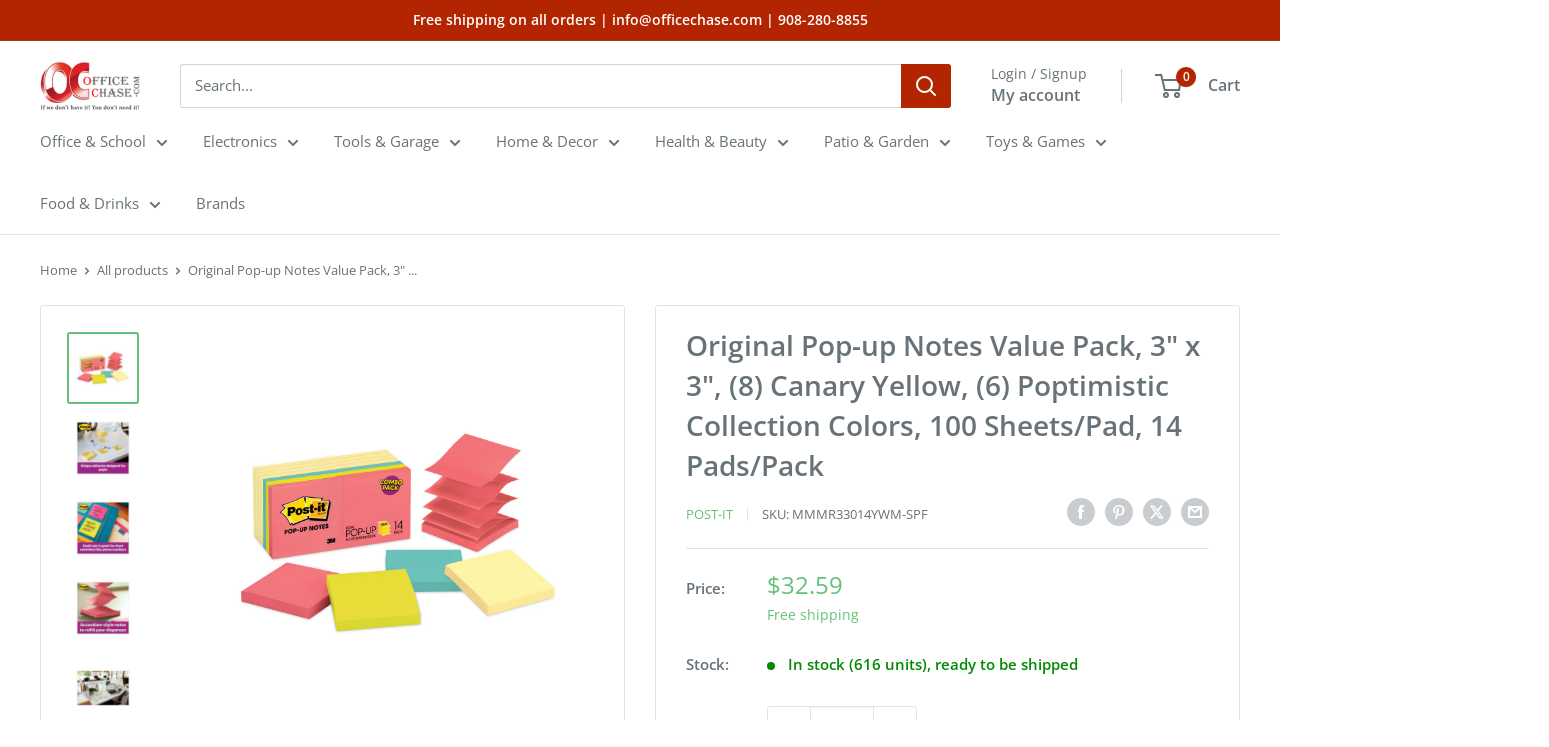

--- FILE ---
content_type: text/html; charset=utf-8
request_url: https://officechase.com/products/post-it-pop-up-notes-pop-up-note-pad-refills-mmmr33014ywm
body_size: 60777
content:
<!doctype html>

<html class="no-js" lang="en">
  <head>
	<meta charset="utf-8">
    <meta name="viewport" content="width=device-width, initial-scale=1.0, height=device-height, minimum-scale=1.0, maximum-scale=1.0">
    <meta name="theme-color" content="#65c178">

    <title>Original Pop-up Notes Value Pack, 3&quot; x 3&quot;, (8) Canary Yellow, (6) Popt</title><meta name="description" content="Pop-up refill note pads are convenient and perfect for everyday messages and reminders. Dispenser sold separately. Includes six pads Canary Yellow, six pads Bright and one pad FREE each of Canary Yellow and Bright. Pad Type: Pop-Up; Sheet Size (W x H): 3 in x 3 in; Number of Sheets per Pad: 100; Assortment: N/A."><link rel="canonical" href="https://officechase.com/products/post-it-pop-up-notes-pop-up-note-pad-refills-mmmr33014ywm"><link rel="shortcut icon" href="//officechase.com/cdn/shop/files/fvc_96x96.png?v=1713205684" type="image/png"><link rel="preload" as="style" href="//officechase.com/cdn/shop/t/26/assets/theme.css?v=7452887809332277911724173033">
    <link rel="preload" as="script" href="//officechase.com/cdn/shop/t/26/assets/theme.js?v=73209522910174296931718894307">
    <link rel="preconnect" href="https://cdn.shopify.com">
    <link rel="preconnect" href="https://fonts.shopifycdn.com">
    <link rel="dns-prefetch" href="https://productreviews.shopifycdn.com">
    <link rel="dns-prefetch" href="https://ajax.googleapis.com">
    <link rel="dns-prefetch" href="https://maps.googleapis.com">
    <link rel="dns-prefetch" href="https://maps.gstatic.com">

    <meta property="og:type" content="product">
  <meta property="og:title" content="Original Pop-up Notes Value Pack, 3&quot; x 3&quot;, (8) Canary Yellow, (6) Poptimistic Collection Colors, 100 Sheets/Pad, 14 Pads/Pack"><meta property="og:image" content="http://officechase.com/cdn/shop/files/764979_9d09c1ac-15f7-4187-9c9c-128f5512dc1a.jpg?v=1716363882">
    <meta property="og:image:secure_url" content="https://officechase.com/cdn/shop/files/764979_9d09c1ac-15f7-4187-9c9c-128f5512dc1a.jpg?v=1716363882">
    <meta property="og:image:width" content="1500">
    <meta property="og:image:height" content="1500"><meta property="product:price:amount" content="32.59">
  <meta property="product:price:currency" content="USD"><meta property="og:description" content="Pop-up refill note pads are convenient and perfect for everyday messages and reminders. Dispenser sold separately. Includes six pads Canary Yellow, six pads Bright and one pad FREE each of Canary Yellow and Bright. Pad Type: Pop-Up; Sheet Size (W x H): 3 in x 3 in; Number of Sheets per Pad: 100; Assortment: N/A."><meta property="og:url" content="https://officechase.com/products/post-it-pop-up-notes-pop-up-note-pad-refills-mmmr33014ywm">
<meta property="og:site_name" content="OfficeChase.com"><meta name="twitter:card" content="summary"><meta name="twitter:title" content="Original Pop-up Notes Value Pack, 3&quot; x 3&quot;, (8) Canary Yellow, (6) Poptimistic Collection Colors, 100 Sheets/Pad, 14 Pads/Pack">
  <meta name="twitter:description" content="Post-it Dispenser Notes are accordion-style notes that are specially designed to work in Post-it Note Dispensers, and allow you to always have a note nearby to capture great ideas. Unique adhesive designed for use with paper or in planners. Use for notes or reminders on doors, windows or walls. Bright colors allow you to keep your message front and center. Post-it Dispenser Notes are recyclable. Value Pack ComboIncludes eight pads in Canary Yellow and six randomly selected pads from the Poptimistic Color Collection. Pad Type: Pop-Up; Shape: Square; Color(s): Poptimistic Collection Combo; Color Family: Multicolor.Features Dispenser notes are always there when you need to capture great ideas. Accordion-style notes are specially designed to work in Post-it Note Dispensers. Unique adhesive designed for use on paper or in planners. Use for notes or reminders to yourself or others. Post-it Dispenser Notes">
  <meta name="twitter:image" content="https://officechase.com/cdn/shop/files/764979_9d09c1ac-15f7-4187-9c9c-128f5512dc1a_600x600_crop_center.jpg?v=1716363882">
    <link rel="preload" href="//officechase.com/cdn/fonts/open_sans/opensans_n6.15aeff3c913c3fe570c19cdfeed14ce10d09fb08.woff2" as="font" type="font/woff2" crossorigin><link rel="preload" href="//officechase.com/cdn/fonts/open_sans/opensans_n4.c32e4d4eca5273f6d4ee95ddf54b5bbb75fc9b61.woff2" as="font" type="font/woff2" crossorigin><style>
  @font-face {
  font-family: "Open Sans";
  font-weight: 600;
  font-style: normal;
  font-display: swap;
  src: url("//officechase.com/cdn/fonts/open_sans/opensans_n6.15aeff3c913c3fe570c19cdfeed14ce10d09fb08.woff2") format("woff2"),
       url("//officechase.com/cdn/fonts/open_sans/opensans_n6.14bef14c75f8837a87f70ce22013cb146ee3e9f3.woff") format("woff");
}

  @font-face {
  font-family: "Open Sans";
  font-weight: 400;
  font-style: normal;
  font-display: swap;
  src: url("//officechase.com/cdn/fonts/open_sans/opensans_n4.c32e4d4eca5273f6d4ee95ddf54b5bbb75fc9b61.woff2") format("woff2"),
       url("//officechase.com/cdn/fonts/open_sans/opensans_n4.5f3406f8d94162b37bfa232b486ac93ee892406d.woff") format("woff");
}

@font-face {
  font-family: "Open Sans";
  font-weight: 600;
  font-style: normal;
  font-display: swap;
  src: url("//officechase.com/cdn/fonts/open_sans/opensans_n6.15aeff3c913c3fe570c19cdfeed14ce10d09fb08.woff2") format("woff2"),
       url("//officechase.com/cdn/fonts/open_sans/opensans_n6.14bef14c75f8837a87f70ce22013cb146ee3e9f3.woff") format("woff");
}

@font-face {
  font-family: "Open Sans";
  font-weight: 600;
  font-style: italic;
  font-display: swap;
  src: url("//officechase.com/cdn/fonts/open_sans/opensans_i6.828bbc1b99433eacd7d50c9f0c1bfe16f27b89a3.woff2") format("woff2"),
       url("//officechase.com/cdn/fonts/open_sans/opensans_i6.a79e1402e2bbd56b8069014f43ff9c422c30d057.woff") format("woff");
}


  @font-face {
  font-family: "Open Sans";
  font-weight: 700;
  font-style: normal;
  font-display: swap;
  src: url("//officechase.com/cdn/fonts/open_sans/opensans_n7.a9393be1574ea8606c68f4441806b2711d0d13e4.woff2") format("woff2"),
       url("//officechase.com/cdn/fonts/open_sans/opensans_n7.7b8af34a6ebf52beb1a4c1d8c73ad6910ec2e553.woff") format("woff");
}

  @font-face {
  font-family: "Open Sans";
  font-weight: 400;
  font-style: italic;
  font-display: swap;
  src: url("//officechase.com/cdn/fonts/open_sans/opensans_i4.6f1d45f7a46916cc95c694aab32ecbf7509cbf33.woff2") format("woff2"),
       url("//officechase.com/cdn/fonts/open_sans/opensans_i4.4efaa52d5a57aa9a57c1556cc2b7465d18839daa.woff") format("woff");
}

  @font-face {
  font-family: "Open Sans";
  font-weight: 700;
  font-style: italic;
  font-display: swap;
  src: url("//officechase.com/cdn/fonts/open_sans/opensans_i7.916ced2e2ce15f7fcd95d196601a15e7b89ee9a4.woff2") format("woff2"),
       url("//officechase.com/cdn/fonts/open_sans/opensans_i7.99a9cff8c86ea65461de497ade3d515a98f8b32a.woff") format("woff");
}


  :root {
    --default-text-font-size : 15px;
    --base-text-font-size    : 15px;
    --heading-font-family    : "Open Sans", sans-serif;
    --heading-font-weight    : 600;
    --heading-font-style     : normal;
    --text-font-family       : "Open Sans", sans-serif;
    --text-font-weight       : 400;
    --text-font-style        : normal;
    --text-font-bolder-weight: 600;
    --text-link-decoration   : underline;

    --text-color               : #677279;
    --text-color-rgb           : 103, 114, 121;
    --heading-color            : #677279;
    --border-color             : #e1e3e4;
    --border-color-rgb         : 225, 227, 228;
    --form-border-color        : #d4d6d8;
    --accent-color             : #65c178;
    --accent-color-rgb         : 101, 193, 120;
    --link-color               : #fa8d34;
    --link-color-hover         : #dc6605;
    --background               : #ffffff;
    --secondary-background     : #ffffff;
    --secondary-background-rgb : 255, 255, 255;
    --accent-background        : rgba(101, 193, 120, 0.08);

    --input-background: #ffffff;

    --error-color       : #ff0000;
    --error-background  : rgba(255, 0, 0, 0.07);
    --success-color     : #00aa00;
    --success-background: rgba(0, 170, 0, 0.11);

    --primary-button-background      : #65c178;
    --primary-button-background-rgb  : 101, 193, 120;
    --primary-button-text-color      : #ffffff;
    --secondary-button-background    : #65c178;
    --secondary-button-background-rgb: 101, 193, 120;
    --secondary-button-text-color    : #ffffff;

    --header-background      : #ffffff;
    --header-text-color      : #677279;
    --header-light-text-color: #677279;
    --header-border-color    : rgba(103, 114, 121, 0.3);
    --header-accent-color    : #b32400;

    --footer-background-color:    #ffffff;
    --footer-heading-text-color:  #677279;
    --footer-body-text-color:     #677279;
    --footer-body-text-color-rgb: 103, 114, 121;
    --footer-accent-color:        #fa8d34;
    --footer-accent-color-rgb:    250, 141, 52;
    --footer-border:              1px solid var(--border-color);
    
    --flickity-arrow-color: #abb1b4;--product-on-sale-accent           : #fa8d34;
    --product-on-sale-accent-rgb       : 250, 141, 52;
    --product-on-sale-color            : #ffffff;
    --product-in-stock-color           : #008a00;
    --product-low-stock-color          : #ee0000;
    --product-sold-out-color           : #8a9297;
    --product-custom-label-1-background: #008a00;
    --product-custom-label-1-color     : #ffffff;
    --product-custom-label-2-background: #00a500;
    --product-custom-label-2-color     : #ffffff;
    --product-review-star-color        : #ffbd00;

    --mobile-container-gutter : 20px;
    --desktop-container-gutter: 40px;

    /* Shopify related variables */
    --payment-terms-background-color: #ffffff;
  }
</style>

<script>
  // IE11 does not have support for CSS variables, so we have to polyfill them
  if (!(((window || {}).CSS || {}).supports && window.CSS.supports('(--a: 0)'))) {
    const script = document.createElement('script');
    script.type = 'text/javascript';
    script.src = 'https://cdn.jsdelivr.net/npm/css-vars-ponyfill@2';
    script.onload = function() {
      cssVars({});
    };

    document.getElementsByTagName('head')[0].appendChild(script);
  }
</script>


    <script>window.performance && window.performance.mark && window.performance.mark('shopify.content_for_header.start');</script><meta name="google-site-verification" content="2SXmVM31HgPPhwn-6NQKXSEgwubb_ZGznpe-0DTJUu8">
<meta id="shopify-digital-wallet" name="shopify-digital-wallet" content="/13439463/digital_wallets/dialog">
<meta name="shopify-checkout-api-token" content="9e90998fd52bbcdd8f3072e32a4e037a">
<meta id="in-context-paypal-metadata" data-shop-id="13439463" data-venmo-supported="true" data-environment="production" data-locale="en_US" data-paypal-v4="true" data-currency="USD">
<link rel="alternate" type="application/json+oembed" href="https://officechase.com/products/post-it-pop-up-notes-pop-up-note-pad-refills-mmmr33014ywm.oembed">
<script async="async" src="/checkouts/internal/preloads.js?locale=en-US"></script>
<script id="shopify-features" type="application/json">{"accessToken":"9e90998fd52bbcdd8f3072e32a4e037a","betas":["rich-media-storefront-analytics"],"domain":"officechase.com","predictiveSearch":true,"shopId":13439463,"locale":"en"}</script>
<script>var Shopify = Shopify || {};
Shopify.shop = "officechase-com.myshopify.com";
Shopify.locale = "en";
Shopify.currency = {"active":"USD","rate":"1.0"};
Shopify.country = "US";
Shopify.theme = {"name":"Warehouse","id":123916517458,"schema_name":"Warehouse","schema_version":"5.1.0","theme_store_id":871,"role":"main"};
Shopify.theme.handle = "null";
Shopify.theme.style = {"id":null,"handle":null};
Shopify.cdnHost = "officechase.com/cdn";
Shopify.routes = Shopify.routes || {};
Shopify.routes.root = "/";</script>
<script type="module">!function(o){(o.Shopify=o.Shopify||{}).modules=!0}(window);</script>
<script>!function(o){function n(){var o=[];function n(){o.push(Array.prototype.slice.apply(arguments))}return n.q=o,n}var t=o.Shopify=o.Shopify||{};t.loadFeatures=n(),t.autoloadFeatures=n()}(window);</script>
<script id="shop-js-analytics" type="application/json">{"pageType":"product"}</script>
<script defer="defer" async type="module" src="//officechase.com/cdn/shopifycloud/shop-js/modules/v2/client.init-shop-cart-sync_C5BV16lS.en.esm.js"></script>
<script defer="defer" async type="module" src="//officechase.com/cdn/shopifycloud/shop-js/modules/v2/chunk.common_CygWptCX.esm.js"></script>
<script type="module">
  await import("//officechase.com/cdn/shopifycloud/shop-js/modules/v2/client.init-shop-cart-sync_C5BV16lS.en.esm.js");
await import("//officechase.com/cdn/shopifycloud/shop-js/modules/v2/chunk.common_CygWptCX.esm.js");

  window.Shopify.SignInWithShop?.initShopCartSync?.({"fedCMEnabled":true,"windoidEnabled":true});

</script>
<script>(function() {
  var isLoaded = false;
  function asyncLoad() {
    if (isLoaded) return;
    isLoaded = true;
    var urls = ["https:\/\/shopify.webkul.com\/shopify-auction\/js\/wk_shopify_auction.js?shop=officechase-com.myshopify.com","https:\/\/shopify.webkul.com\/shopify-auction\/js\/wk_auction_category.js?shop=officechase-com.myshopify.com","https:\/\/cdn.shopify.com\/s\/files\/1\/1343\/9463\/t\/21\/assets\/sca-qv-scripts-noconfig.js?969171624185190977\u0026shop=officechase-com.myshopify.com","\/\/cdn.shopify.com\/proxy\/30b1648eca260ee9e6b4bd73413d1acd2b773b2b13f03447ef63b3fc1536f8b5\/bingshoppingtool-t2app-prod.trafficmanager.net\/uet\/tracking_script?shop=officechase-com.myshopify.com\u0026sp-cache-control=cHVibGljLCBtYXgtYWdlPTkwMA","https:\/\/cstt-app.herokuapp.com\/get_script\/9a3871c8fc3311ee8e5f961eea3a80a5.js?v=439053\u0026shop=officechase-com.myshopify.com","https:\/\/cdn.shopify.com\/s\/files\/1\/1343\/9463\/t\/26\/assets\/rev_13439463.js?v=1715098892\u0026shop=officechase-com.myshopify.com","https:\/\/restock.semget.com\/\/scripttags\/semget.js?shop=officechase-com.myshopify.com"];
    for (var i = 0; i < urls.length; i++) {
      var s = document.createElement('script');
      s.type = 'text/javascript';
      s.async = true;
      s.src = urls[i];
      var x = document.getElementsByTagName('script')[0];
      x.parentNode.insertBefore(s, x);
    }
  };
  if(window.attachEvent) {
    window.attachEvent('onload', asyncLoad);
  } else {
    window.addEventListener('load', asyncLoad, false);
  }
})();</script>
<script id="__st">var __st={"a":13439463,"offset":-18000,"reqid":"fba5abfc-80c1-4be9-9d18-5667cda2bed8-1768750056","pageurl":"officechase.com\/products\/post-it-pop-up-notes-pop-up-note-pad-refills-mmmr33014ywm","u":"2ccef1e2f657","p":"product","rtyp":"product","rid":1325202047058};</script>
<script>window.ShopifyPaypalV4VisibilityTracking = true;</script>
<script id="captcha-bootstrap">!function(){'use strict';const t='contact',e='account',n='new_comment',o=[[t,t],['blogs',n],['comments',n],[t,'customer']],c=[[e,'customer_login'],[e,'guest_login'],[e,'recover_customer_password'],[e,'create_customer']],r=t=>t.map((([t,e])=>`form[action*='/${t}']:not([data-nocaptcha='true']) input[name='form_type'][value='${e}']`)).join(','),a=t=>()=>t?[...document.querySelectorAll(t)].map((t=>t.form)):[];function s(){const t=[...o],e=r(t);return a(e)}const i='password',u='form_key',d=['recaptcha-v3-token','g-recaptcha-response','h-captcha-response',i],f=()=>{try{return window.sessionStorage}catch{return}},m='__shopify_v',_=t=>t.elements[u];function p(t,e,n=!1){try{const o=window.sessionStorage,c=JSON.parse(o.getItem(e)),{data:r}=function(t){const{data:e,action:n}=t;return t[m]||n?{data:e,action:n}:{data:t,action:n}}(c);for(const[e,n]of Object.entries(r))t.elements[e]&&(t.elements[e].value=n);n&&o.removeItem(e)}catch(o){console.error('form repopulation failed',{error:o})}}const l='form_type',E='cptcha';function T(t){t.dataset[E]=!0}const w=window,h=w.document,L='Shopify',v='ce_forms',y='captcha';let A=!1;((t,e)=>{const n=(g='f06e6c50-85a8-45c8-87d0-21a2b65856fe',I='https://cdn.shopify.com/shopifycloud/storefront-forms-hcaptcha/ce_storefront_forms_captcha_hcaptcha.v1.5.2.iife.js',D={infoText:'Protected by hCaptcha',privacyText:'Privacy',termsText:'Terms'},(t,e,n)=>{const o=w[L][v],c=o.bindForm;if(c)return c(t,g,e,D).then(n);var r;o.q.push([[t,g,e,D],n]),r=I,A||(h.body.append(Object.assign(h.createElement('script'),{id:'captcha-provider',async:!0,src:r})),A=!0)});var g,I,D;w[L]=w[L]||{},w[L][v]=w[L][v]||{},w[L][v].q=[],w[L][y]=w[L][y]||{},w[L][y].protect=function(t,e){n(t,void 0,e),T(t)},Object.freeze(w[L][y]),function(t,e,n,w,h,L){const[v,y,A,g]=function(t,e,n){const i=e?o:[],u=t?c:[],d=[...i,...u],f=r(d),m=r(i),_=r(d.filter((([t,e])=>n.includes(e))));return[a(f),a(m),a(_),s()]}(w,h,L),I=t=>{const e=t.target;return e instanceof HTMLFormElement?e:e&&e.form},D=t=>v().includes(t);t.addEventListener('submit',(t=>{const e=I(t);if(!e)return;const n=D(e)&&!e.dataset.hcaptchaBound&&!e.dataset.recaptchaBound,o=_(e),c=g().includes(e)&&(!o||!o.value);(n||c)&&t.preventDefault(),c&&!n&&(function(t){try{if(!f())return;!function(t){const e=f();if(!e)return;const n=_(t);if(!n)return;const o=n.value;o&&e.removeItem(o)}(t);const e=Array.from(Array(32),(()=>Math.random().toString(36)[2])).join('');!function(t,e){_(t)||t.append(Object.assign(document.createElement('input'),{type:'hidden',name:u})),t.elements[u].value=e}(t,e),function(t,e){const n=f();if(!n)return;const o=[...t.querySelectorAll(`input[type='${i}']`)].map((({name:t})=>t)),c=[...d,...o],r={};for(const[a,s]of new FormData(t).entries())c.includes(a)||(r[a]=s);n.setItem(e,JSON.stringify({[m]:1,action:t.action,data:r}))}(t,e)}catch(e){console.error('failed to persist form',e)}}(e),e.submit())}));const S=(t,e)=>{t&&!t.dataset[E]&&(n(t,e.some((e=>e===t))),T(t))};for(const o of['focusin','change'])t.addEventListener(o,(t=>{const e=I(t);D(e)&&S(e,y())}));const B=e.get('form_key'),M=e.get(l),P=B&&M;t.addEventListener('DOMContentLoaded',(()=>{const t=y();if(P)for(const e of t)e.elements[l].value===M&&p(e,B);[...new Set([...A(),...v().filter((t=>'true'===t.dataset.shopifyCaptcha))])].forEach((e=>S(e,t)))}))}(h,new URLSearchParams(w.location.search),n,t,e,['guest_login'])})(!0,!0)}();</script>
<script integrity="sha256-4kQ18oKyAcykRKYeNunJcIwy7WH5gtpwJnB7kiuLZ1E=" data-source-attribution="shopify.loadfeatures" defer="defer" src="//officechase.com/cdn/shopifycloud/storefront/assets/storefront/load_feature-a0a9edcb.js" crossorigin="anonymous"></script>
<script data-source-attribution="shopify.dynamic_checkout.dynamic.init">var Shopify=Shopify||{};Shopify.PaymentButton=Shopify.PaymentButton||{isStorefrontPortableWallets:!0,init:function(){window.Shopify.PaymentButton.init=function(){};var t=document.createElement("script");t.src="https://officechase.com/cdn/shopifycloud/portable-wallets/latest/portable-wallets.en.js",t.type="module",document.head.appendChild(t)}};
</script>
<script data-source-attribution="shopify.dynamic_checkout.buyer_consent">
  function portableWalletsHideBuyerConsent(e){var t=document.getElementById("shopify-buyer-consent"),n=document.getElementById("shopify-subscription-policy-button");t&&n&&(t.classList.add("hidden"),t.setAttribute("aria-hidden","true"),n.removeEventListener("click",e))}function portableWalletsShowBuyerConsent(e){var t=document.getElementById("shopify-buyer-consent"),n=document.getElementById("shopify-subscription-policy-button");t&&n&&(t.classList.remove("hidden"),t.removeAttribute("aria-hidden"),n.addEventListener("click",e))}window.Shopify?.PaymentButton&&(window.Shopify.PaymentButton.hideBuyerConsent=portableWalletsHideBuyerConsent,window.Shopify.PaymentButton.showBuyerConsent=portableWalletsShowBuyerConsent);
</script>
<script>
  function portableWalletsCleanup(e){e&&e.src&&console.error("Failed to load portable wallets script "+e.src);var t=document.querySelectorAll("shopify-accelerated-checkout .shopify-payment-button__skeleton, shopify-accelerated-checkout-cart .wallet-cart-button__skeleton"),e=document.getElementById("shopify-buyer-consent");for(let e=0;e<t.length;e++)t[e].remove();e&&e.remove()}function portableWalletsNotLoadedAsModule(e){e instanceof ErrorEvent&&"string"==typeof e.message&&e.message.includes("import.meta")&&"string"==typeof e.filename&&e.filename.includes("portable-wallets")&&(window.removeEventListener("error",portableWalletsNotLoadedAsModule),window.Shopify.PaymentButton.failedToLoad=e,"loading"===document.readyState?document.addEventListener("DOMContentLoaded",window.Shopify.PaymentButton.init):window.Shopify.PaymentButton.init())}window.addEventListener("error",portableWalletsNotLoadedAsModule);
</script>

<script type="module" src="https://officechase.com/cdn/shopifycloud/portable-wallets/latest/portable-wallets.en.js" onError="portableWalletsCleanup(this)" crossorigin="anonymous"></script>
<script nomodule>
  document.addEventListener("DOMContentLoaded", portableWalletsCleanup);
</script>

<link id="shopify-accelerated-checkout-styles" rel="stylesheet" media="screen" href="https://officechase.com/cdn/shopifycloud/portable-wallets/latest/accelerated-checkout-backwards-compat.css" crossorigin="anonymous">
<style id="shopify-accelerated-checkout-cart">
        #shopify-buyer-consent {
  margin-top: 1em;
  display: inline-block;
  width: 100%;
}

#shopify-buyer-consent.hidden {
  display: none;
}

#shopify-subscription-policy-button {
  background: none;
  border: none;
  padding: 0;
  text-decoration: underline;
  font-size: inherit;
  cursor: pointer;
}

#shopify-subscription-policy-button::before {
  box-shadow: none;
}

      </style>

<script>window.performance && window.performance.mark && window.performance.mark('shopify.content_for_header.end');</script>

    <link rel="stylesheet" href="//officechase.com/cdn/shop/t/26/assets/theme.css?v=7452887809332277911724173033">

    
  <script type="application/ld+json">
  {
    "@context": "https://schema.org",
    "@type": "Product",
    "productID": 1325202047058,
    "offers": [{
          "@type": "Offer",
          "name": "Default Title",
          "availability":"https://schema.org/InStock",
          "price": 32.59,
          "priceCurrency": "USD",
          "priceValidUntil": "2026-01-28","sku": "MMMR33014YWM-SPF",
            "gtin12": "051131996113",
          "url": "/products/post-it-pop-up-notes-pop-up-note-pad-refills-mmmr33014ywm?variant=12256248627282"
        }
],"brand": {
      "@type": "Brand",
      "name": "Post-it"
    },
    "name": "Original Pop-up Notes Value Pack, 3\" x 3\", (8) Canary Yellow, (6) Poptimistic Collection Colors, 100 Sheets\/Pad, 14 Pads\/Pack",
    "description": "Post-it Dispenser Notes are accordion-style notes that are specially designed to work in Post-it Note Dispensers, and allow you to always have a note nearby to capture great ideas. Unique adhesive designed for use with paper or in planners. Use for notes or reminders on doors, windows or walls. Bright colors allow you to keep your message front and center. Post-it Dispenser Notes are recyclable. Value Pack ComboIncludes eight pads in Canary Yellow and six randomly selected pads from the Poptimistic Color Collection. Pad Type: Pop-Up; Shape: Square; Color(s): Poptimistic Collection Combo; Color Family: Multicolor.Features\nDispenser notes are always there when you need to capture great ideas.\nAccordion-style notes are specially designed to work in Post-it Note Dispensers.\nUnique adhesive designed for use on paper or in planners.\nUse for notes or reminders to yourself or others.\nPost-it Dispenser Notes are recyclable.\nSpecifications\n\nColor Assortment\n(8) Canary Yellow; (6) Poptimistic Collection Colors\n\n\nColor Family\nMulticolor\n\n\nColor(s)\nPoptimistic Collection Combo\n\n\nDisclaimer Statement\nThe specific Poptimistic Collection Colors included in this assortment are randomly selected by the manufacturer when packaging the item. All possible colors may not be represented, and the item may not ship as shown. This product was made using wood sourced from a certified managed forest.\n\n\nFor Use With\n3\" x 3\" Pop-Up Dispensers\n\n\nGlobal Product Type\nPop-Up Pads\n\n\nNumber of Sheets per Pad\n100\n\n\nPost-Consumer Recycled Content Percent\n0%\n\n\nPre-Consumer Recycled Content Percent\n0%\n\n\nProduct Biodegradability in Days\n0\n\n\nRuling\nUnruled\n\n\nSelf-Stick Pad Type\nPop-Up\n\n\nShape\nSquare\n\n\nSheet Size (W x H)\n3\" x 3\"\n\n\nSpecial Features\nValue Pack Combo—Includes eight pads in Canary Yellow and six randomly selected pads from the Poptimistic Color Collection.\n\n\nTotal Recycled Content Percent\n0%\n\n",
    "category": "Self-Stick Notes",
    "url": "/products/post-it-pop-up-notes-pop-up-note-pad-refills-mmmr33014ywm",
    "sku": "MMMR33014YWM-SPF",
    "image": {
      "@type": "ImageObject",
      "url": "https://officechase.com/cdn/shop/files/764979_9d09c1ac-15f7-4187-9c9c-128f5512dc1a.jpg?v=1716363882&width=1024",
      "image": "https://officechase.com/cdn/shop/files/764979_9d09c1ac-15f7-4187-9c9c-128f5512dc1a.jpg?v=1716363882&width=1024",
      "name": "Original Pop-up Notes Value Pack, 3\" x 3\", (8) Canary Yellow, (6) Poptimistic Collection Colors, 100 Sheets\/Pad, 14 Pads\/Pack - ",
      "width": "1024",
      "height": "1024"
    }
  }
  </script>



  <script type="application/ld+json">
  {
    "@context": "https://schema.org",
    "@type": "BreadcrumbList",
  "itemListElement": [{
      "@type": "ListItem",
      "position": 1,
      "name": "Home",
      "item": "https://officechase.com"
    },{
          "@type": "ListItem",
          "position": 2,
          "name": "Original Pop-up Notes Value Pack, 3\" x 3\", (8) Canary Yellow, (6) Poptimistic Collection Colors, 100 Sheets\/Pad, 14 Pads\/Pack",
          "item": "https://officechase.com/products/post-it-pop-up-notes-pop-up-note-pad-refills-mmmr33014ywm"
        }]
  }
  </script>



    <script>
      // This allows to expose several variables to the global scope, to be used in scripts
      window.theme = {
        pageType: "product",
        cartCount: 0,
        moneyFormat: "${{amount}}",
        moneyWithCurrencyFormat: "${{amount}} USD",
        currencyCodeEnabled: false,
        showDiscount: true,
        discountMode: "percentage",
        cartType: "drawer"
      };

      window.routes = {
        rootUrl: "\/",
        rootUrlWithoutSlash: '',
        cartUrl: "\/cart",
        cartAddUrl: "\/cart\/add",
        cartChangeUrl: "\/cart\/change",
        searchUrl: "\/search",
        productRecommendationsUrl: "\/recommendations\/products"
      };

      window.languages = {
        productRegularPrice: "Regular price",
        productSalePrice: "Sale price",
        collectionOnSaleLabel: "Save {{savings}}",
        productFormUnavailable: "Unavailable",
        productFormAddToCart: "Add to cart",
        productFormPreOrder: "Pre-order",
        productFormSoldOut: "Sold out",
        productAdded: "Product has been added to your cart",
        productAddedShort: "Added!",
        shippingEstimatorNoResults: "No shipping could be found for your address.",
        shippingEstimatorOneResult: "There is one shipping rate for your address:",
        shippingEstimatorMultipleResults: "There are {{count}} shipping rates for your address:",
        shippingEstimatorErrors: "There are some errors:"
      };

      document.documentElement.className = document.documentElement.className.replace('no-js', 'js');
    </script><script src="//officechase.com/cdn/shop/t/26/assets/theme.js?v=73209522910174296931718894307" defer></script>
    <script src="//officechase.com/cdn/shop/t/26/assets/custom.js?v=102476495355921946141712001055" defer></script><script>
        (function () {
          window.onpageshow = function() {
            // We force re-freshing the cart content onpageshow, as most browsers will serve a cache copy when hitting the
            // back button, which cause staled data
            document.documentElement.dispatchEvent(new CustomEvent('cart:refresh', {
              bubbles: true,
              detail: {scrollToTop: false}
            }));
          };
        })();
      </script><!-- BEGIN app block: shopify://apps/microsoft-clarity/blocks/clarity_js/31c3d126-8116-4b4a-8ba1-baeda7c4aeea -->
<script type="text/javascript">
  (function (c, l, a, r, i, t, y) {
    c[a] = c[a] || function () { (c[a].q = c[a].q || []).push(arguments); };
    t = l.createElement(r); t.async = 1; t.src = "https://www.clarity.ms/tag/" + i + "?ref=shopify";
    y = l.getElementsByTagName(r)[0]; y.parentNode.insertBefore(t, y);

    c.Shopify.loadFeatures([{ name: "consent-tracking-api", version: "0.1" }], error => {
      if (error) {
        console.error("Error loading Shopify features:", error);
        return;
      }

      c[a]('consentv2', {
        ad_Storage: c.Shopify.customerPrivacy.marketingAllowed() ? "granted" : "denied",
        analytics_Storage: c.Shopify.customerPrivacy.analyticsProcessingAllowed() ? "granted" : "denied",
      });
    });

    l.addEventListener("visitorConsentCollected", function (e) {
      c[a]('consentv2', {
        ad_Storage: e.detail.marketingAllowed ? "granted" : "denied",
        analytics_Storage: e.detail.analyticsAllowed ? "granted" : "denied",
      });
    });
  })(window, document, "clarity", "script", "ux9dkva7mi");
</script>



<!-- END app block --><!-- BEGIN app block: shopify://apps/judge-me-reviews/blocks/judgeme_core/61ccd3b1-a9f2-4160-9fe9-4fec8413e5d8 --><!-- Start of Judge.me Core -->






<link rel="dns-prefetch" href="https://cdnwidget.judge.me">
<link rel="dns-prefetch" href="https://cdn.judge.me">
<link rel="dns-prefetch" href="https://cdn1.judge.me">
<link rel="dns-prefetch" href="https://api.judge.me">

<script data-cfasync='false' class='jdgm-settings-script'>window.jdgmSettings={"pagination":5,"disable_web_reviews":false,"badge_no_review_text":"No reviews","badge_n_reviews_text":"{{ n }} review/reviews","badge_star_color":"#F1C40F","hide_badge_preview_if_no_reviews":true,"badge_hide_text":false,"enforce_center_preview_badge":false,"widget_title":"Customer Reviews","widget_open_form_text":"Write a review","widget_close_form_text":"Cancel review","widget_refresh_page_text":"Refresh page","widget_summary_text":"Based on {{ number_of_reviews }} review/reviews","widget_no_review_text":"Be the first to write a review","widget_name_field_text":"Display name","widget_verified_name_field_text":"Verified Name (public)","widget_name_placeholder_text":"Display name","widget_required_field_error_text":"This field is required.","widget_email_field_text":"Email address","widget_verified_email_field_text":"Verified Email (private, can not be edited)","widget_email_placeholder_text":"Your email address","widget_email_field_error_text":"Please enter a valid email address.","widget_rating_field_text":"Rating","widget_review_title_field_text":"Review Title","widget_review_title_placeholder_text":"Give your review a title","widget_review_body_field_text":"Review content","widget_review_body_placeholder_text":"Start writing here...","widget_pictures_field_text":"Picture/Video (optional)","widget_submit_review_text":"Submit Review","widget_submit_verified_review_text":"Submit Verified Review","widget_submit_success_msg_with_auto_publish":"Thank you! Please refresh the page in a few moments to see your review. You can remove or edit your review by logging into \u003ca href='https://judge.me/login' target='_blank' rel='nofollow noopener'\u003eJudge.me\u003c/a\u003e","widget_submit_success_msg_no_auto_publish":"Thank you! Your review will be published as soon as it is approved by the shop admin. You can remove or edit your review by logging into \u003ca href='https://judge.me/login' target='_blank' rel='nofollow noopener'\u003eJudge.me\u003c/a\u003e","widget_show_default_reviews_out_of_total_text":"Showing {{ n_reviews_shown }} out of {{ n_reviews }} reviews.","widget_show_all_link_text":"Show all","widget_show_less_link_text":"Show less","widget_author_said_text":"{{ reviewer_name }} said:","widget_days_text":"{{ n }} days ago","widget_weeks_text":"{{ n }} week/weeks ago","widget_months_text":"{{ n }} month/months ago","widget_years_text":"{{ n }} year/years ago","widget_yesterday_text":"Yesterday","widget_today_text":"Today","widget_replied_text":"\u003e\u003e {{ shop_name }} replied:","widget_read_more_text":"Read more","widget_reviewer_name_as_initial":"","widget_rating_filter_color":"#fbcd0a","widget_rating_filter_see_all_text":"See all reviews","widget_sorting_most_recent_text":"Most Recent","widget_sorting_highest_rating_text":"Highest Rating","widget_sorting_lowest_rating_text":"Lowest Rating","widget_sorting_with_pictures_text":"Only Pictures","widget_sorting_most_helpful_text":"Most Helpful","widget_open_question_form_text":"Ask a question","widget_reviews_subtab_text":"Reviews","widget_questions_subtab_text":"Questions","widget_question_label_text":"Question","widget_answer_label_text":"Answer","widget_question_placeholder_text":"Write your question here","widget_submit_question_text":"Submit Question","widget_question_submit_success_text":"Thank you for your question! We will notify you once it gets answered.","widget_star_color":"#F1C40F","verified_badge_text":"Verified","verified_badge_bg_color":"","verified_badge_text_color":"","verified_badge_placement":"left-of-reviewer-name","widget_review_max_height":"","widget_hide_border":false,"widget_social_share":false,"widget_thumb":false,"widget_review_location_show":false,"widget_location_format":"","all_reviews_include_out_of_store_products":true,"all_reviews_out_of_store_text":"(out of store)","all_reviews_pagination":100,"all_reviews_product_name_prefix_text":"about","enable_review_pictures":true,"enable_question_anwser":false,"widget_theme":"default","review_date_format":"timestamp","default_sort_method":"most-recent","widget_product_reviews_subtab_text":"Product Reviews","widget_shop_reviews_subtab_text":"Shop Reviews","widget_other_products_reviews_text":"Reviews for other products","widget_store_reviews_subtab_text":"Store reviews","widget_no_store_reviews_text":"This store hasn't received any reviews yet","widget_web_restriction_product_reviews_text":"This product hasn't received any reviews yet","widget_no_items_text":"No items found","widget_show_more_text":"Show more","widget_write_a_store_review_text":"Write a Store Review","widget_other_languages_heading":"Reviews in Other Languages","widget_translate_review_text":"Translate review to {{ language }}","widget_translating_review_text":"Translating...","widget_show_original_translation_text":"Show original ({{ language }})","widget_translate_review_failed_text":"Review couldn't be translated.","widget_translate_review_retry_text":"Retry","widget_translate_review_try_again_later_text":"Try again later","show_product_url_for_grouped_product":false,"widget_sorting_pictures_first_text":"Pictures First","show_pictures_on_all_rev_page_mobile":false,"show_pictures_on_all_rev_page_desktop":false,"floating_tab_hide_mobile_install_preference":false,"floating_tab_button_name":"★ Reviews","floating_tab_title":"Let customers speak for us","floating_tab_button_color":"","floating_tab_button_background_color":"","floating_tab_url":"","floating_tab_url_enabled":false,"floating_tab_tab_style":"text","all_reviews_text_badge_text":"Customers rate us {{ shop.metafields.judgeme.all_reviews_rating | round: 1 }}/5 based on {{ shop.metafields.judgeme.all_reviews_count }} reviews.","all_reviews_text_badge_text_branded_style":"{{ shop.metafields.judgeme.all_reviews_rating | round: 1 }} out of 5 stars based on {{ shop.metafields.judgeme.all_reviews_count }} reviews","is_all_reviews_text_badge_a_link":false,"show_stars_for_all_reviews_text_badge":false,"all_reviews_text_badge_url":"","all_reviews_text_style":"branded","all_reviews_text_color_style":"judgeme_brand_color","all_reviews_text_color":"#108474","all_reviews_text_show_jm_brand":true,"featured_carousel_show_header":true,"featured_carousel_title":"Let customers speak for us","testimonials_carousel_title":"Customers are saying","videos_carousel_title":"Real customer stories","cards_carousel_title":"Customers are saying","featured_carousel_count_text":"from {{ n }} reviews","featured_carousel_add_link_to_all_reviews_page":false,"featured_carousel_url":"","featured_carousel_show_images":true,"featured_carousel_autoslide_interval":5,"featured_carousel_arrows_on_the_sides":false,"featured_carousel_height":250,"featured_carousel_width":80,"featured_carousel_image_size":0,"featured_carousel_image_height":250,"featured_carousel_arrow_color":"#eeeeee","verified_count_badge_style":"branded","verified_count_badge_orientation":"horizontal","verified_count_badge_color_style":"judgeme_brand_color","verified_count_badge_color":"#108474","is_verified_count_badge_a_link":false,"verified_count_badge_url":"","verified_count_badge_show_jm_brand":true,"widget_rating_preset_default":5,"widget_first_sub_tab":"product-reviews","widget_show_histogram":true,"widget_histogram_use_custom_color":false,"widget_pagination_use_custom_color":false,"widget_star_use_custom_color":false,"widget_verified_badge_use_custom_color":false,"widget_write_review_use_custom_color":false,"picture_reminder_submit_button":"Upload Pictures","enable_review_videos":true,"mute_video_by_default":true,"widget_sorting_videos_first_text":"Videos First","widget_review_pending_text":"Pending","featured_carousel_items_for_large_screen":3,"social_share_options_order":"Facebook,Twitter","remove_microdata_snippet":false,"disable_json_ld":false,"enable_json_ld_products":false,"preview_badge_show_question_text":false,"preview_badge_no_question_text":"No questions","preview_badge_n_question_text":"{{ number_of_questions }} question/questions","qa_badge_show_icon":false,"qa_badge_position":"same-row","remove_judgeme_branding":false,"widget_add_search_bar":false,"widget_search_bar_placeholder":"Search","widget_sorting_verified_only_text":"Verified only","featured_carousel_theme":"default","featured_carousel_show_rating":true,"featured_carousel_show_title":true,"featured_carousel_show_body":true,"featured_carousel_show_date":false,"featured_carousel_show_reviewer":true,"featured_carousel_show_product":false,"featured_carousel_header_background_color":"#108474","featured_carousel_header_text_color":"#ffffff","featured_carousel_name_product_separator":"reviewed","featured_carousel_full_star_background":"#108474","featured_carousel_empty_star_background":"#dadada","featured_carousel_vertical_theme_background":"#f9fafb","featured_carousel_verified_badge_enable":true,"featured_carousel_verified_badge_color":"#108474","featured_carousel_border_style":"round","featured_carousel_review_line_length_limit":3,"featured_carousel_more_reviews_button_text":"Read more reviews","featured_carousel_view_product_button_text":"View product","all_reviews_page_load_reviews_on":"scroll","all_reviews_page_load_more_text":"Load More Reviews","disable_fb_tab_reviews":false,"enable_ajax_cdn_cache":false,"widget_advanced_speed_features":5,"widget_public_name_text":"displayed publicly like","default_reviewer_name":"John Smith","default_reviewer_name_has_non_latin":true,"widget_reviewer_anonymous":"Anonymous","medals_widget_title":"Judge.me Review Medals","medals_widget_background_color":"#f9fafb","medals_widget_position":"footer_all_pages","medals_widget_border_color":"#f9fafb","medals_widget_verified_text_position":"left","medals_widget_use_monochromatic_version":false,"medals_widget_elements_color":"#108474","show_reviewer_avatar":true,"widget_invalid_yt_video_url_error_text":"Not a YouTube video URL","widget_max_length_field_error_text":"Please enter no more than {0} characters.","widget_show_country_flag":false,"widget_show_collected_via_shop_app":true,"widget_verified_by_shop_badge_style":"light","widget_verified_by_shop_text":"Verified by Shop","widget_show_photo_gallery":false,"widget_load_with_code_splitting":true,"widget_ugc_install_preference":false,"widget_ugc_title":"Made by us, Shared by you","widget_ugc_subtitle":"Tag us to see your picture featured in our page","widget_ugc_arrows_color":"#ffffff","widget_ugc_primary_button_text":"Buy Now","widget_ugc_primary_button_background_color":"#108474","widget_ugc_primary_button_text_color":"#ffffff","widget_ugc_primary_button_border_width":"0","widget_ugc_primary_button_border_style":"none","widget_ugc_primary_button_border_color":"#108474","widget_ugc_primary_button_border_radius":"25","widget_ugc_secondary_button_text":"Load More","widget_ugc_secondary_button_background_color":"#ffffff","widget_ugc_secondary_button_text_color":"#108474","widget_ugc_secondary_button_border_width":"2","widget_ugc_secondary_button_border_style":"solid","widget_ugc_secondary_button_border_color":"#108474","widget_ugc_secondary_button_border_radius":"25","widget_ugc_reviews_button_text":"View Reviews","widget_ugc_reviews_button_background_color":"#ffffff","widget_ugc_reviews_button_text_color":"#108474","widget_ugc_reviews_button_border_width":"2","widget_ugc_reviews_button_border_style":"solid","widget_ugc_reviews_button_border_color":"#108474","widget_ugc_reviews_button_border_radius":"25","widget_ugc_reviews_button_link_to":"judgeme-reviews-page","widget_ugc_show_post_date":true,"widget_ugc_max_width":"800","widget_rating_metafield_value_type":true,"widget_primary_color":"#65C178","widget_enable_secondary_color":false,"widget_secondary_color":"#edf5f5","widget_summary_average_rating_text":"{{ average_rating }} out of 5","widget_media_grid_title":"Customer photos \u0026 videos","widget_media_grid_see_more_text":"See more","widget_round_style":false,"widget_show_product_medals":false,"widget_verified_by_judgeme_text":"Verified by Judge.me","widget_show_store_medals":true,"widget_verified_by_judgeme_text_in_store_medals":"Verified by Judge.me","widget_media_field_exceed_quantity_message":"Sorry, we can only accept {{ max_media }} for one review.","widget_media_field_exceed_limit_message":"{{ file_name }} is too large, please select a {{ media_type }} less than {{ size_limit }}MB.","widget_review_submitted_text":"Review Submitted!","widget_question_submitted_text":"Question Submitted!","widget_close_form_text_question":"Cancel","widget_write_your_answer_here_text":"Write your answer here","widget_enabled_branded_link":true,"widget_show_collected_by_judgeme":true,"widget_reviewer_name_color":"","widget_write_review_text_color":"","widget_write_review_bg_color":"","widget_collected_by_judgeme_text":"collected by Judge.me","widget_pagination_type":"standard","widget_load_more_text":"Load More","widget_load_more_color":"#108474","widget_full_review_text":"Full Review","widget_read_more_reviews_text":"Read More Reviews","widget_read_questions_text":"Read Questions","widget_questions_and_answers_text":"Questions \u0026 Answers","widget_verified_by_text":"Verified by","widget_verified_text":"Verified","widget_number_of_reviews_text":"{{ number_of_reviews }} reviews","widget_back_button_text":"Back","widget_next_button_text":"Next","widget_custom_forms_filter_button":"Filters","custom_forms_style":"horizontal","widget_show_review_information":false,"how_reviews_are_collected":"How reviews are collected?","widget_show_review_keywords":false,"widget_gdpr_statement":"How we use your data: We'll only contact you about the review you left, and only if necessary. By submitting your review, you agree to Judge.me's \u003ca href='https://judge.me/terms' target='_blank' rel='nofollow noopener'\u003eterms\u003c/a\u003e, \u003ca href='https://judge.me/privacy' target='_blank' rel='nofollow noopener'\u003eprivacy\u003c/a\u003e and \u003ca href='https://judge.me/content-policy' target='_blank' rel='nofollow noopener'\u003econtent\u003c/a\u003e policies.","widget_multilingual_sorting_enabled":false,"widget_translate_review_content_enabled":false,"widget_translate_review_content_method":"manual","popup_widget_review_selection":"automatically_with_pictures","popup_widget_round_border_style":true,"popup_widget_show_title":true,"popup_widget_show_body":true,"popup_widget_show_reviewer":false,"popup_widget_show_product":true,"popup_widget_show_pictures":true,"popup_widget_use_review_picture":true,"popup_widget_show_on_home_page":true,"popup_widget_show_on_product_page":true,"popup_widget_show_on_collection_page":true,"popup_widget_show_on_cart_page":true,"popup_widget_position":"bottom_left","popup_widget_first_review_delay":5,"popup_widget_duration":5,"popup_widget_interval":5,"popup_widget_review_count":5,"popup_widget_hide_on_mobile":true,"review_snippet_widget_round_border_style":true,"review_snippet_widget_card_color":"#FFFFFF","review_snippet_widget_slider_arrows_background_color":"#FFFFFF","review_snippet_widget_slider_arrows_color":"#000000","review_snippet_widget_star_color":"#108474","show_product_variant":false,"all_reviews_product_variant_label_text":"Variant: ","widget_show_verified_branding":true,"widget_ai_summary_title":"Customers say","widget_ai_summary_disclaimer":"AI-powered review summary based on recent customer reviews","widget_show_ai_summary":false,"widget_show_ai_summary_bg":false,"widget_show_review_title_input":true,"redirect_reviewers_invited_via_email":"external_form","request_store_review_after_product_review":false,"request_review_other_products_in_order":false,"review_form_color_scheme":"default","review_form_corner_style":"square","review_form_star_color":{},"review_form_text_color":"#333333","review_form_background_color":"#ffffff","review_form_field_background_color":"#fafafa","review_form_button_color":{},"review_form_button_text_color":"#ffffff","review_form_modal_overlay_color":"#000000","review_content_screen_title_text":"How would you rate this product?","review_content_introduction_text":"We would love it if you would share a bit about your experience.","store_review_form_title_text":"How would you rate this store?","store_review_form_introduction_text":"We would love it if you would share a bit about your experience.","show_review_guidance_text":true,"one_star_review_guidance_text":"Poor","five_star_review_guidance_text":"Great","customer_information_screen_title_text":"About you","customer_information_introduction_text":"Please tell us more about you.","custom_questions_screen_title_text":"Your experience in more detail","custom_questions_introduction_text":"Here are a few questions to help us understand more about your experience.","review_submitted_screen_title_text":"Thanks for your review!","review_submitted_screen_thank_you_text":"We are processing it and it will appear on the store soon.","review_submitted_screen_email_verification_text":"Please confirm your email by clicking the link we just sent you. This helps us keep reviews authentic.","review_submitted_request_store_review_text":"Would you like to share your experience of shopping with us?","review_submitted_review_other_products_text":"Would you like to review these products?","store_review_screen_title_text":"Would you like to share your experience of shopping with us?","store_review_introduction_text":"We value your feedback and use it to improve. Please share any thoughts or suggestions you have.","reviewer_media_screen_title_picture_text":"Share a picture","reviewer_media_introduction_picture_text":"Upload a photo to support your review.","reviewer_media_screen_title_video_text":"Share a video","reviewer_media_introduction_video_text":"Upload a video to support your review.","reviewer_media_screen_title_picture_or_video_text":"Share a picture or video","reviewer_media_introduction_picture_or_video_text":"Upload a photo or video to support your review.","reviewer_media_youtube_url_text":"Paste your Youtube URL here","advanced_settings_next_step_button_text":"Next","advanced_settings_close_review_button_text":"Close","modal_write_review_flow":false,"write_review_flow_required_text":"Required","write_review_flow_privacy_message_text":"We respect your privacy.","write_review_flow_anonymous_text":"Post review as anonymous","write_review_flow_visibility_text":"This won't be visible to other customers.","write_review_flow_multiple_selection_help_text":"Select as many as you like","write_review_flow_single_selection_help_text":"Select one option","write_review_flow_required_field_error_text":"This field is required","write_review_flow_invalid_email_error_text":"Please enter a valid email address","write_review_flow_max_length_error_text":"Max. {{ max_length }} characters.","write_review_flow_media_upload_text":"\u003cb\u003eClick to upload\u003c/b\u003e or drag and drop","write_review_flow_gdpr_statement":"We'll only contact you about your review if necessary. By submitting your review, you agree to our \u003ca href='https://judge.me/terms' target='_blank' rel='nofollow noopener'\u003eterms and conditions\u003c/a\u003e and \u003ca href='https://judge.me/privacy' target='_blank' rel='nofollow noopener'\u003eprivacy policy\u003c/a\u003e.","rating_only_reviews_enabled":false,"show_negative_reviews_help_screen":false,"new_review_flow_help_screen_rating_threshold":3,"negative_review_resolution_screen_title_text":"Tell us more","negative_review_resolution_text":"Your experience matters to us. If there were issues with your purchase, we're here to help. Feel free to reach out to us, we'd love the opportunity to make things right.","negative_review_resolution_button_text":"Contact us","negative_review_resolution_proceed_with_review_text":"Leave a review","negative_review_resolution_subject":"Issue with purchase from {{ shop_name }}.{{ order_name }}","preview_badge_collection_page_install_status":false,"widget_review_custom_css":"","preview_badge_custom_css":"","preview_badge_stars_count":"5-stars","featured_carousel_custom_css":"","floating_tab_custom_css":"","all_reviews_widget_custom_css":"","medals_widget_custom_css":"","verified_badge_custom_css":"","all_reviews_text_custom_css":"","transparency_badges_collected_via_store_invite":false,"transparency_badges_from_another_provider":false,"transparency_badges_collected_from_store_visitor":false,"transparency_badges_collected_by_verified_review_provider":false,"transparency_badges_earned_reward":false,"transparency_badges_collected_via_store_invite_text":"Review collected via store invitation","transparency_badges_from_another_provider_text":"Review collected from another provider","transparency_badges_collected_from_store_visitor_text":"Review collected from a store visitor","transparency_badges_written_in_google_text":"Review written in Google","transparency_badges_written_in_etsy_text":"Review written in Etsy","transparency_badges_written_in_shop_app_text":"Review written in Shop App","transparency_badges_earned_reward_text":"Review earned a reward for future purchase","product_review_widget_per_page":10,"widget_store_review_label_text":"Review about the store","checkout_comment_extension_title_on_product_page":"Customer Comments","checkout_comment_extension_num_latest_comment_show":5,"checkout_comment_extension_format":"name_and_timestamp","checkout_comment_customer_name":"last_initial","checkout_comment_comment_notification":true,"preview_badge_collection_page_install_preference":false,"preview_badge_home_page_install_preference":false,"preview_badge_product_page_install_preference":false,"review_widget_install_preference":"","review_carousel_install_preference":false,"floating_reviews_tab_install_preference":"none","verified_reviews_count_badge_install_preference":false,"all_reviews_text_install_preference":false,"review_widget_best_location":false,"judgeme_medals_install_preference":false,"review_widget_revamp_enabled":false,"review_widget_qna_enabled":false,"review_widget_header_theme":"minimal","review_widget_widget_title_enabled":true,"review_widget_header_text_size":"medium","review_widget_header_text_weight":"regular","review_widget_average_rating_style":"compact","review_widget_bar_chart_enabled":true,"review_widget_bar_chart_type":"numbers","review_widget_bar_chart_style":"standard","review_widget_expanded_media_gallery_enabled":false,"review_widget_reviews_section_theme":"standard","review_widget_image_style":"thumbnails","review_widget_review_image_ratio":"square","review_widget_stars_size":"medium","review_widget_verified_badge":"standard_text","review_widget_review_title_text_size":"medium","review_widget_review_text_size":"medium","review_widget_review_text_length":"medium","review_widget_number_of_columns_desktop":3,"review_widget_carousel_transition_speed":5,"review_widget_custom_questions_answers_display":"always","review_widget_button_text_color":"#FFFFFF","review_widget_text_color":"#000000","review_widget_lighter_text_color":"#7B7B7B","review_widget_corner_styling":"soft","review_widget_review_word_singular":"review","review_widget_review_word_plural":"reviews","review_widget_voting_label":"Helpful?","review_widget_shop_reply_label":"Reply from {{ shop_name }}:","review_widget_filters_title":"Filters","qna_widget_question_word_singular":"Question","qna_widget_question_word_plural":"Questions","qna_widget_answer_reply_label":"Answer from {{ answerer_name }}:","qna_content_screen_title_text":"Ask a question about this product","qna_widget_question_required_field_error_text":"Please enter your question.","qna_widget_flow_gdpr_statement":"We'll only contact you about your question if necessary. By submitting your question, you agree to our \u003ca href='https://judge.me/terms' target='_blank' rel='nofollow noopener'\u003eterms and conditions\u003c/a\u003e and \u003ca href='https://judge.me/privacy' target='_blank' rel='nofollow noopener'\u003eprivacy policy\u003c/a\u003e.","qna_widget_question_submitted_text":"Thanks for your question!","qna_widget_close_form_text_question":"Close","qna_widget_question_submit_success_text":"We’ll notify you by email when your question is answered.","all_reviews_widget_v2025_enabled":false,"all_reviews_widget_v2025_header_theme":"default","all_reviews_widget_v2025_widget_title_enabled":true,"all_reviews_widget_v2025_header_text_size":"medium","all_reviews_widget_v2025_header_text_weight":"regular","all_reviews_widget_v2025_average_rating_style":"compact","all_reviews_widget_v2025_bar_chart_enabled":true,"all_reviews_widget_v2025_bar_chart_type":"numbers","all_reviews_widget_v2025_bar_chart_style":"standard","all_reviews_widget_v2025_expanded_media_gallery_enabled":false,"all_reviews_widget_v2025_show_store_medals":true,"all_reviews_widget_v2025_show_photo_gallery":true,"all_reviews_widget_v2025_show_review_keywords":false,"all_reviews_widget_v2025_show_ai_summary":false,"all_reviews_widget_v2025_show_ai_summary_bg":false,"all_reviews_widget_v2025_add_search_bar":false,"all_reviews_widget_v2025_default_sort_method":"most-recent","all_reviews_widget_v2025_reviews_per_page":10,"all_reviews_widget_v2025_reviews_section_theme":"default","all_reviews_widget_v2025_image_style":"thumbnails","all_reviews_widget_v2025_review_image_ratio":"square","all_reviews_widget_v2025_stars_size":"medium","all_reviews_widget_v2025_verified_badge":"bold_badge","all_reviews_widget_v2025_review_title_text_size":"medium","all_reviews_widget_v2025_review_text_size":"medium","all_reviews_widget_v2025_review_text_length":"medium","all_reviews_widget_v2025_number_of_columns_desktop":3,"all_reviews_widget_v2025_carousel_transition_speed":5,"all_reviews_widget_v2025_custom_questions_answers_display":"always","all_reviews_widget_v2025_show_product_variant":false,"all_reviews_widget_v2025_show_reviewer_avatar":true,"all_reviews_widget_v2025_reviewer_name_as_initial":"","all_reviews_widget_v2025_review_location_show":false,"all_reviews_widget_v2025_location_format":"","all_reviews_widget_v2025_show_country_flag":false,"all_reviews_widget_v2025_verified_by_shop_badge_style":"light","all_reviews_widget_v2025_social_share":false,"all_reviews_widget_v2025_social_share_options_order":"Facebook,Twitter,LinkedIn,Pinterest","all_reviews_widget_v2025_pagination_type":"standard","all_reviews_widget_v2025_button_text_color":"#FFFFFF","all_reviews_widget_v2025_text_color":"#000000","all_reviews_widget_v2025_lighter_text_color":"#7B7B7B","all_reviews_widget_v2025_corner_styling":"soft","all_reviews_widget_v2025_title":"Customer reviews","all_reviews_widget_v2025_ai_summary_title":"Customers say about this store","all_reviews_widget_v2025_no_review_text":"Be the first to write a review","platform":"shopify","branding_url":"https://app.judge.me/reviews","branding_text":"Powered by Judge.me","locale":"en","reply_name":"OfficeChase.com","widget_version":"3.0","footer":true,"autopublish":true,"review_dates":false,"enable_custom_form":false,"shop_locale":"en","enable_multi_locales_translations":false,"show_review_title_input":true,"review_verification_email_status":"always","can_be_branded":false,"reply_name_text":"OfficeChase.com"};</script> <style class='jdgm-settings-style'>.jdgm-xx{left:0}:root{--jdgm-primary-color: #65C178;--jdgm-secondary-color: rgba(101,193,120,0.1);--jdgm-star-color: #F1C40F;--jdgm-write-review-text-color: white;--jdgm-write-review-bg-color: #65C178;--jdgm-paginate-color: #65C178;--jdgm-border-radius: 0;--jdgm-reviewer-name-color: #65C178}.jdgm-histogram__bar-content{background-color:#65C178}.jdgm-rev[data-verified-buyer=true] .jdgm-rev__icon.jdgm-rev__icon:after,.jdgm-rev__buyer-badge.jdgm-rev__buyer-badge{color:white;background-color:#65C178}.jdgm-review-widget--small .jdgm-gallery.jdgm-gallery .jdgm-gallery__thumbnail-link:nth-child(8) .jdgm-gallery__thumbnail-wrapper.jdgm-gallery__thumbnail-wrapper:before{content:"See more"}@media only screen and (min-width: 768px){.jdgm-gallery.jdgm-gallery .jdgm-gallery__thumbnail-link:nth-child(8) .jdgm-gallery__thumbnail-wrapper.jdgm-gallery__thumbnail-wrapper:before{content:"See more"}}.jdgm-preview-badge .jdgm-star.jdgm-star{color:#F1C40F}.jdgm-prev-badge[data-average-rating='0.00']{display:none !important}.jdgm-rev .jdgm-rev__timestamp,.jdgm-quest .jdgm-rev__timestamp,.jdgm-carousel-item__timestamp{display:none !important}.jdgm-author-all-initials{display:none !important}.jdgm-author-last-initial{display:none !important}.jdgm-rev-widg__title{visibility:hidden}.jdgm-rev-widg__summary-text{visibility:hidden}.jdgm-prev-badge__text{visibility:hidden}.jdgm-rev__prod-link-prefix:before{content:'about'}.jdgm-rev__variant-label:before{content:'Variant: '}.jdgm-rev__out-of-store-text:before{content:'(out of store)'}@media only screen and (min-width: 768px){.jdgm-rev__pics .jdgm-rev_all-rev-page-picture-separator,.jdgm-rev__pics .jdgm-rev__product-picture{display:none}}@media only screen and (max-width: 768px){.jdgm-rev__pics .jdgm-rev_all-rev-page-picture-separator,.jdgm-rev__pics .jdgm-rev__product-picture{display:none}}.jdgm-preview-badge[data-template="product"]{display:none !important}.jdgm-preview-badge[data-template="collection"]{display:none !important}.jdgm-preview-badge[data-template="index"]{display:none !important}.jdgm-review-widget[data-from-snippet="true"]{display:none !important}.jdgm-verified-count-badget[data-from-snippet="true"]{display:none !important}.jdgm-carousel-wrapper[data-from-snippet="true"]{display:none !important}.jdgm-all-reviews-text[data-from-snippet="true"]{display:none !important}.jdgm-medals-section[data-from-snippet="true"]{display:none !important}.jdgm-ugc-media-wrapper[data-from-snippet="true"]{display:none !important}.jdgm-rev__transparency-badge[data-badge-type="review_collected_via_store_invitation"]{display:none !important}.jdgm-rev__transparency-badge[data-badge-type="review_collected_from_another_provider"]{display:none !important}.jdgm-rev__transparency-badge[data-badge-type="review_collected_from_store_visitor"]{display:none !important}.jdgm-rev__transparency-badge[data-badge-type="review_written_in_etsy"]{display:none !important}.jdgm-rev__transparency-badge[data-badge-type="review_written_in_google_business"]{display:none !important}.jdgm-rev__transparency-badge[data-badge-type="review_written_in_shop_app"]{display:none !important}.jdgm-rev__transparency-badge[data-badge-type="review_earned_for_future_purchase"]{display:none !important}.jdgm-review-snippet-widget .jdgm-rev-snippet-widget__cards-container .jdgm-rev-snippet-card{border-radius:8px;background:#fff}.jdgm-review-snippet-widget .jdgm-rev-snippet-widget__cards-container .jdgm-rev-snippet-card__rev-rating .jdgm-star{color:#108474}.jdgm-review-snippet-widget .jdgm-rev-snippet-widget__prev-btn,.jdgm-review-snippet-widget .jdgm-rev-snippet-widget__next-btn{border-radius:50%;background:#fff}.jdgm-review-snippet-widget .jdgm-rev-snippet-widget__prev-btn>svg,.jdgm-review-snippet-widget .jdgm-rev-snippet-widget__next-btn>svg{fill:#000}.jdgm-full-rev-modal.rev-snippet-widget .jm-mfp-container .jm-mfp-content,.jdgm-full-rev-modal.rev-snippet-widget .jm-mfp-container .jdgm-full-rev__icon,.jdgm-full-rev-modal.rev-snippet-widget .jm-mfp-container .jdgm-full-rev__pic-img,.jdgm-full-rev-modal.rev-snippet-widget .jm-mfp-container .jdgm-full-rev__reply{border-radius:8px}.jdgm-full-rev-modal.rev-snippet-widget .jm-mfp-container .jdgm-full-rev[data-verified-buyer="true"] .jdgm-full-rev__icon::after{border-radius:8px}.jdgm-full-rev-modal.rev-snippet-widget .jm-mfp-container .jdgm-full-rev .jdgm-rev__buyer-badge{border-radius:calc( 8px / 2 )}.jdgm-full-rev-modal.rev-snippet-widget .jm-mfp-container .jdgm-full-rev .jdgm-full-rev__replier::before{content:'OfficeChase.com'}.jdgm-full-rev-modal.rev-snippet-widget .jm-mfp-container .jdgm-full-rev .jdgm-full-rev__product-button{border-radius:calc( 8px * 6 )}
</style> <style class='jdgm-settings-style'></style>

  
  
  
  <style class='jdgm-miracle-styles'>
  @-webkit-keyframes jdgm-spin{0%{-webkit-transform:rotate(0deg);-ms-transform:rotate(0deg);transform:rotate(0deg)}100%{-webkit-transform:rotate(359deg);-ms-transform:rotate(359deg);transform:rotate(359deg)}}@keyframes jdgm-spin{0%{-webkit-transform:rotate(0deg);-ms-transform:rotate(0deg);transform:rotate(0deg)}100%{-webkit-transform:rotate(359deg);-ms-transform:rotate(359deg);transform:rotate(359deg)}}@font-face{font-family:'JudgemeStar';src:url("[data-uri]") format("woff");font-weight:normal;font-style:normal}.jdgm-star{font-family:'JudgemeStar';display:inline !important;text-decoration:none !important;padding:0 4px 0 0 !important;margin:0 !important;font-weight:bold;opacity:1;-webkit-font-smoothing:antialiased;-moz-osx-font-smoothing:grayscale}.jdgm-star:hover{opacity:1}.jdgm-star:last-of-type{padding:0 !important}.jdgm-star.jdgm--on:before{content:"\e000"}.jdgm-star.jdgm--off:before{content:"\e001"}.jdgm-star.jdgm--half:before{content:"\e002"}.jdgm-widget *{margin:0;line-height:1.4;-webkit-box-sizing:border-box;-moz-box-sizing:border-box;box-sizing:border-box;-webkit-overflow-scrolling:touch}.jdgm-hidden{display:none !important;visibility:hidden !important}.jdgm-temp-hidden{display:none}.jdgm-spinner{width:40px;height:40px;margin:auto;border-radius:50%;border-top:2px solid #eee;border-right:2px solid #eee;border-bottom:2px solid #eee;border-left:2px solid #ccc;-webkit-animation:jdgm-spin 0.8s infinite linear;animation:jdgm-spin 0.8s infinite linear}.jdgm-prev-badge{display:block !important}

</style>


  
  
   


<script data-cfasync='false' class='jdgm-script'>
!function(e){window.jdgm=window.jdgm||{},jdgm.CDN_HOST="https://cdnwidget.judge.me/",jdgm.CDN_HOST_ALT="https://cdn2.judge.me/cdn/widget_frontend/",jdgm.API_HOST="https://api.judge.me/",jdgm.CDN_BASE_URL="https://cdn.shopify.com/extensions/019bc7fe-07a5-7fc5-85e3-4a4175980733/judgeme-extensions-296/assets/",
jdgm.docReady=function(d){(e.attachEvent?"complete"===e.readyState:"loading"!==e.readyState)?
setTimeout(d,0):e.addEventListener("DOMContentLoaded",d)},jdgm.loadCSS=function(d,t,o,a){
!o&&jdgm.loadCSS.requestedUrls.indexOf(d)>=0||(jdgm.loadCSS.requestedUrls.push(d),
(a=e.createElement("link")).rel="stylesheet",a.class="jdgm-stylesheet",a.media="nope!",
a.href=d,a.onload=function(){this.media="all",t&&setTimeout(t)},e.body.appendChild(a))},
jdgm.loadCSS.requestedUrls=[],jdgm.loadJS=function(e,d){var t=new XMLHttpRequest;
t.onreadystatechange=function(){4===t.readyState&&(Function(t.response)(),d&&d(t.response))},
t.open("GET",e),t.onerror=function(){if(e.indexOf(jdgm.CDN_HOST)===0&&jdgm.CDN_HOST_ALT!==jdgm.CDN_HOST){var f=e.replace(jdgm.CDN_HOST,jdgm.CDN_HOST_ALT);jdgm.loadJS(f,d)}},t.send()},jdgm.docReady((function(){(window.jdgmLoadCSS||e.querySelectorAll(
".jdgm-widget, .jdgm-all-reviews-page").length>0)&&(jdgmSettings.widget_load_with_code_splitting?
parseFloat(jdgmSettings.widget_version)>=3?jdgm.loadCSS(jdgm.CDN_HOST+"widget_v3/base.css"):
jdgm.loadCSS(jdgm.CDN_HOST+"widget/base.css"):jdgm.loadCSS(jdgm.CDN_HOST+"shopify_v2.css"),
jdgm.loadJS(jdgm.CDN_HOST+"loa"+"der.js"))}))}(document);
</script>
<noscript><link rel="stylesheet" type="text/css" media="all" href="https://cdnwidget.judge.me/shopify_v2.css"></noscript>

<!-- BEGIN app snippet: theme_fix_tags --><script>
  (function() {
    var jdgmThemeFixes = null;
    if (!jdgmThemeFixes) return;
    var thisThemeFix = jdgmThemeFixes[Shopify.theme.id];
    if (!thisThemeFix) return;

    if (thisThemeFix.html) {
      document.addEventListener("DOMContentLoaded", function() {
        var htmlDiv = document.createElement('div');
        htmlDiv.classList.add('jdgm-theme-fix-html');
        htmlDiv.innerHTML = thisThemeFix.html;
        document.body.append(htmlDiv);
      });
    };

    if (thisThemeFix.css) {
      var styleTag = document.createElement('style');
      styleTag.classList.add('jdgm-theme-fix-style');
      styleTag.innerHTML = thisThemeFix.css;
      document.head.append(styleTag);
    };

    if (thisThemeFix.js) {
      var scriptTag = document.createElement('script');
      scriptTag.classList.add('jdgm-theme-fix-script');
      scriptTag.innerHTML = thisThemeFix.js;
      document.head.append(scriptTag);
    };
  })();
</script>
<!-- END app snippet -->
<!-- End of Judge.me Core -->



<!-- END app block --><!-- BEGIN app block: shopify://apps/microsoft-clarity/blocks/brandAgents_js/31c3d126-8116-4b4a-8ba1-baeda7c4aeea -->





<!-- END app block --><!-- BEGIN app block: shopify://apps/essential-announcer/blocks/app-embed/93b5429f-c8d6-4c33-ae14-250fd84f361b --><script>
  
    window.essentialAnnouncementConfigs = [];
  
  window.essentialAnnouncementMeta = {
    productCollections: [{"id":343961543,"handle":"best-selling-products","title":"Best Selling Products","updated_at":"2026-01-18T10:21:42-05:00","body_html":null,"published_at":"2016-08-02T15:31:54-04:00","sort_order":"best-selling","template_suffix":null,"disjunctive":true,"rules":[{"column":"title","relation":"contains","condition":"Best Selling"},{"column":"title","relation":"not_contains","condition":"Best Selling"}],"published_scope":"web"},{"id":343961607,"handle":"newest-products","title":"Newest Products","updated_at":"2026-01-18T10:21:42-05:00","body_html":null,"published_at":"2016-08-02T15:31:56-04:00","sort_order":"created-desc","template_suffix":null,"disjunctive":true,"rules":[{"column":"title","relation":"contains","condition":"Newest"},{"column":"title","relation":"not_contains","condition":"Newest"}],"published_scope":"web"},{"id":279916216402,"handle":"office-school","updated_at":"2026-01-18T10:21:42-05:00","published_at":"2024-05-16T16:06:40-04:00","sort_order":"best-selling","template_suffix":"office-and-school","published_scope":"web","title":"Office \u0026 School","body_html":"\u003cdiv class=\"flex-shrink-0 flex flex-col relative items-end\"\u003e\n\u003cdiv\u003e\n\u003cdiv class=\"pt-0.5 juice:pt-0\"\u003e\n\u003cdiv class=\"gizmo-shadow-stroke flex h-6 w-6 items-center justify-center overflow-hidden rounded-full juice:h-8 juice:w-8\"\u003e\n\u003cdiv class=\"h-6 w-6 juice:h-full juice:w-full\"\u003e\u003c\/div\u003e\n\u003c\/div\u003e\n\u003c\/div\u003e\n\u003c\/div\u003e\n\u003c\/div\u003e\n\u003cp\u003eElevate your workspace and classroom with our top-tier Office \u0026amp; School supplies, featuring an extensive range of office furniture, office equipment, and essential office products. Whether setting up a home office or preparing for the school year, we have everything you need.\u003c\/p\u003e\n\u003cp\u003eExplore our office furniture collection, including ergonomic chairs and adjustable desks, designed for comfort and productivity. Our office equipment, from multi-functional printers to the latest laptops, keeps you connected and efficient.\u003c\/p\u003e\n\u003cp\u003eDiscover high-quality office products like pens, notebooks, planners, and binders for ultimate organization. Shop with us for the perfect blend of functionality, style, and affordability.\u003c\/p\u003e\n\u003cp\u003e\u003cbr\u003e\u003c\/p\u003e"},{"id":280191893586,"handle":"office-supplies-1","updated_at":"2026-01-18T10:21:42-05:00","published_at":"2024-05-28T12:16:45-04:00","sort_order":"best-selling","template_suffix":"office-supplies-2","published_scope":"web","title":"Office Supplies","body_html":"\u003cp\u003eOptimize your workspace with our comprehensive Office Supplies category, featuring everything you need to boost productivity and maintain a tidy desk. Whether you’re setting up a home office or refilling supplies at work, our selection ensures you have the essentials at your fingertips.\u003c\/p\u003e\n\u003cp\u003eExplore our extensive range of office stationery, including high-quality pens, notebooks, sticky notes, and more, designed to keep you organized and efficient. Our products are crafted for durability and comfort, making every task smoother and more enjoyable.\u003c\/p\u003e\n\u003cp\u003eAchieve flawless desk organization with our practical storage solutions. From multi-functional desk organizers and file holders to cable management systems, we have the tools to keep your workspace clutter-free. Our stylish options not only enhance functionality but also add a touch of elegance to your office decor.\u003c\/p\u003e\n\u003cp\u003eStay ahead of deadlines and projects with our reliable office supplies, perfect for professionals, students, and everyone in between. Shop with us and transform your workspace into an organized, efficient, and inspiring environment.\u003c\/p\u003e\n\u003c!----\u003e","image":{"created_at":"2026-01-05T16:03:39-05:00","alt":null,"width":1600,"height":533,"src":"\/\/officechase.com\/cdn\/shop\/collections\/medium.webp?v=1767647019"}},{"id":279911006290,"handle":"sticky-notes-flags","updated_at":"2026-01-10T21:52:08-05:00","published_at":"2024-05-16T12:27:11-04:00","sort_order":"best-selling","template_suffix":"","published_scope":"web","title":"Sticky Notes \u0026 Flags","body_html":""},{"id":389709767,"handle":"toner-ink","title":"Toner \u0026 Ink","updated_at":"2026-01-18T10:21:42-05:00","body_html":"","published_at":"2016-10-06T16:06:00-04:00","sort_order":"alpha-asc","template_suffix":"","disjunctive":true,"rules":[{"column":"tag","relation":"equals","condition":"Inkjet Printer Ink"},{"column":"tag","relation":"equals","condition":"Laser Printer Drums \u0026 Toner"},{"column":"variant_inventory","relation":"greater_than","condition":"0"}],"published_scope":"web"}],
    productData: {"id":1325202047058,"title":"Original Pop-up Notes Value Pack, 3\" x 3\", (8) Canary Yellow, (6) Poptimistic Collection Colors, 100 Sheets\/Pad, 14 Pads\/Pack","handle":"post-it-pop-up-notes-pop-up-note-pad-refills-mmmr33014ywm","description":"\u003cp\u003ePost-it Dispenser Notes are accordion-style notes that are specially designed to work in Post-it Note Dispensers, and allow you to always have a note nearby to capture great ideas. Unique adhesive designed for use with paper or in planners. Use for notes or reminders on doors, windows or walls. Bright colors allow you to keep your message front and center. Post-it Dispenser Notes are recyclable. Value Pack ComboIncludes eight pads in Canary Yellow and six randomly selected pads from the Poptimistic Color Collection. Pad Type: Pop-Up; Shape: Square; Color(s): Poptimistic Collection Combo; Color Family: Multicolor.\u003c\/p\u003e\u003cp\u003e\u003cb\u003eFeatures\u003c\/b\u003e\u003c\/p\u003e\u003cul\u003e\n\u003cli\u003eDispenser notes are always there when you need to capture great ideas.\u003c\/li\u003e\n\u003cli\u003eAccordion-style notes are specially designed to work in Post-it Note Dispensers.\u003c\/li\u003e\n\u003cli\u003eUnique adhesive designed for use on paper or in planners.\u003c\/li\u003e\n\u003cli\u003eUse for notes or reminders to yourself or others.\u003c\/li\u003e\n\u003cli\u003ePost-it Dispenser Notes are recyclable.\u003c\/li\u003e\n\u003c\/ul\u003e\u003cp\u003e\u003cb\u003eSpecifications\u003c\/b\u003e\u003c\/p\u003e\u003ctable class=\"data table additional-attributes\"\u003e\u003ctbody\u003e\n\u003ctr\u003e\n\u003cth class=\"label\" scope=\"row\"\u003eColor Assortment\u003c\/th\u003e\n\u003ctd class=\"data\"\u003e(8) Canary Yellow; (6) Poptimistic Collection Colors\u003c\/td\u003e\n\u003c\/tr\u003e\n\u003ctr\u003e\n\u003cth class=\"label\" scope=\"row\"\u003eColor Family\u003c\/th\u003e\n\u003ctd class=\"data\"\u003eMulticolor\u003c\/td\u003e\n\u003c\/tr\u003e\n\u003ctr\u003e\n\u003cth class=\"label\" scope=\"row\"\u003eColor(s)\u003c\/th\u003e\n\u003ctd class=\"data\"\u003ePoptimistic Collection Combo\u003c\/td\u003e\n\u003c\/tr\u003e\n\u003ctr\u003e\n\u003cth class=\"label\" scope=\"row\"\u003eDisclaimer Statement\u003c\/th\u003e\n\u003ctd class=\"data\"\u003eThe specific Poptimistic Collection Colors included in this assortment are randomly selected by the manufacturer when packaging the item. All possible colors may not be represented, and the item may not ship as shown. This product was made using wood sourced from a certified managed forest.\u003c\/td\u003e\n\u003c\/tr\u003e\n\u003ctr\u003e\n\u003cth class=\"label\" scope=\"row\"\u003eFor Use With\u003c\/th\u003e\n\u003ctd class=\"data\"\u003e3\" x 3\" Pop-Up Dispensers\u003c\/td\u003e\n\u003c\/tr\u003e\n\u003ctr\u003e\n\u003cth class=\"label\" scope=\"row\"\u003eGlobal Product Type\u003c\/th\u003e\n\u003ctd class=\"data\"\u003ePop-Up Pads\u003c\/td\u003e\n\u003c\/tr\u003e\n\u003ctr\u003e\n\u003cth class=\"label\" scope=\"row\"\u003eNumber of Sheets per Pad\u003c\/th\u003e\n\u003ctd class=\"data\"\u003e100\u003c\/td\u003e\n\u003c\/tr\u003e\n\u003ctr\u003e\n\u003cth class=\"label\" scope=\"row\"\u003ePost-Consumer Recycled Content Percent\u003c\/th\u003e\n\u003ctd class=\"data\"\u003e0%\u003c\/td\u003e\n\u003c\/tr\u003e\n\u003ctr\u003e\n\u003cth class=\"label\" scope=\"row\"\u003ePre-Consumer Recycled Content Percent\u003c\/th\u003e\n\u003ctd class=\"data\"\u003e0%\u003c\/td\u003e\n\u003c\/tr\u003e\n\u003ctr\u003e\n\u003cth class=\"label\" scope=\"row\"\u003eProduct Biodegradability in Days\u003c\/th\u003e\n\u003ctd class=\"data\"\u003e0\u003c\/td\u003e\n\u003c\/tr\u003e\n\u003ctr\u003e\n\u003cth class=\"label\" scope=\"row\"\u003eRuling\u003c\/th\u003e\n\u003ctd class=\"data\"\u003eUnruled\u003c\/td\u003e\n\u003c\/tr\u003e\n\u003ctr\u003e\n\u003cth class=\"label\" scope=\"row\"\u003eSelf-Stick Pad Type\u003c\/th\u003e\n\u003ctd class=\"data\"\u003ePop-Up\u003c\/td\u003e\n\u003c\/tr\u003e\n\u003ctr\u003e\n\u003cth class=\"label\" scope=\"row\"\u003eShape\u003c\/th\u003e\n\u003ctd class=\"data\"\u003eSquare\u003c\/td\u003e\n\u003c\/tr\u003e\n\u003ctr\u003e\n\u003cth class=\"label\" scope=\"row\"\u003eSheet Size (W x H)\u003c\/th\u003e\n\u003ctd class=\"data\"\u003e3\" x 3\"\u003c\/td\u003e\n\u003c\/tr\u003e\n\u003ctr\u003e\n\u003cth class=\"label\" scope=\"row\"\u003eSpecial Features\u003c\/th\u003e\n\u003ctd class=\"data\"\u003eValue Pack Combo—Includes eight pads in Canary Yellow and six randomly selected pads from the Poptimistic Color Collection.\u003c\/td\u003e\n\u003c\/tr\u003e\n\u003ctr\u003e\n\u003cth class=\"label\" scope=\"row\"\u003eTotal Recycled Content Percent\u003c\/th\u003e\n\u003ctd class=\"data\"\u003e0%\u003c\/td\u003e\n\u003c\/tr\u003e\n\u003c\/tbody\u003e\u003c\/table\u003e","published_at":"2018-04-09T16:58:31-04:00","created_at":"2018-04-09T16:58:31-04:00","vendor":"Post-it","type":"Self-Stick Notes","tags":["3M\/COMMERCIAL TAPE DIV.","Bookmarks","Desktop","Memos","Notes","Post-it","Self-Stick Pads","Self-Stick Pads-Pop-Up","Stationery","Stickers","Sticky Notes","Tabs","Tags"],"price":3259,"price_min":3259,"price_max":3259,"available":true,"price_varies":false,"compare_at_price":2964,"compare_at_price_min":2964,"compare_at_price_max":2964,"compare_at_price_varies":false,"variants":[{"id":12256248627282,"title":"Default Title","option1":"Default Title","option2":null,"option3":null,"sku":"MMMR33014YWM-SPF","requires_shipping":true,"taxable":true,"featured_image":null,"available":true,"name":"Original Pop-up Notes Value Pack, 3\" x 3\", (8) Canary Yellow, (6) Poptimistic Collection Colors, 100 Sheets\/Pad, 14 Pads\/Pack","public_title":null,"options":["Default Title"],"price":3259,"weight":626,"compare_at_price":2964,"inventory_quantity":50,"inventory_management":"shopify","inventory_policy":"deny","barcode":"051131996113","requires_selling_plan":false,"selling_plan_allocations":[]}],"images":["\/\/officechase.com\/cdn\/shop\/files\/764979_9d09c1ac-15f7-4187-9c9c-128f5512dc1a.jpg?v=1716363882","\/\/officechase.com\/cdn\/shop\/files\/764972.jpg?v=1716363882","\/\/officechase.com\/cdn\/shop\/files\/764973.jpg?v=1716363882","\/\/officechase.com\/cdn\/shop\/files\/764974.jpg?v=1716363882","\/\/officechase.com\/cdn\/shop\/files\/764975.jpg?v=1716363883","\/\/officechase.com\/cdn\/shop\/files\/764976.jpg?v=1716363883","\/\/officechase.com\/cdn\/shop\/files\/764977.jpg?v=1716363883","\/\/officechase.com\/cdn\/shop\/files\/764978.jpg?v=1716363883"],"featured_image":"\/\/officechase.com\/cdn\/shop\/files\/764979_9d09c1ac-15f7-4187-9c9c-128f5512dc1a.jpg?v=1716363882","options":["Title"],"media":[{"alt":"Original Pop-up Notes Value Pack, 3\" x 3\", (8) Canary Yellow, (6) Poptimistic Collection Colors, 100 Sheets\/Pad, 14 Pads\/Pack - ","id":23733638135890,"position":1,"preview_image":{"aspect_ratio":1.0,"height":1500,"width":1500,"src":"\/\/officechase.com\/cdn\/shop\/files\/764979_9d09c1ac-15f7-4187-9c9c-128f5512dc1a.jpg?v=1716363882"},"aspect_ratio":1.0,"height":1500,"media_type":"image","src":"\/\/officechase.com\/cdn\/shop\/files\/764979_9d09c1ac-15f7-4187-9c9c-128f5512dc1a.jpg?v=1716363882","width":1500},{"alt":"Original Pop-up Notes Value Pack, 3\" x 3\", (8) Canary Yellow, (6) Poptimistic Collection Colors, 100 Sheets\/Pad, 14 Pads\/Pack - ","id":23733638168658,"position":2,"preview_image":{"aspect_ratio":1.0,"height":1500,"width":1500,"src":"\/\/officechase.com\/cdn\/shop\/files\/764972.jpg?v=1716363882"},"aspect_ratio":1.0,"height":1500,"media_type":"image","src":"\/\/officechase.com\/cdn\/shop\/files\/764972.jpg?v=1716363882","width":1500},{"alt":"Original Pop-up Notes Value Pack, 3\" x 3\", (8) Canary Yellow, (6) Poptimistic Collection Colors, 100 Sheets\/Pad, 14 Pads\/Pack - ","id":23733638201426,"position":3,"preview_image":{"aspect_ratio":1.0,"height":1500,"width":1500,"src":"\/\/officechase.com\/cdn\/shop\/files\/764973.jpg?v=1716363882"},"aspect_ratio":1.0,"height":1500,"media_type":"image","src":"\/\/officechase.com\/cdn\/shop\/files\/764973.jpg?v=1716363882","width":1500},{"alt":"Original Pop-up Notes Value Pack, 3\" x 3\", (8) Canary Yellow, (6) Poptimistic Collection Colors, 100 Sheets\/Pad, 14 Pads\/Pack - ","id":23733638234194,"position":4,"preview_image":{"aspect_ratio":1.0,"height":1500,"width":1500,"src":"\/\/officechase.com\/cdn\/shop\/files\/764974.jpg?v=1716363882"},"aspect_ratio":1.0,"height":1500,"media_type":"image","src":"\/\/officechase.com\/cdn\/shop\/files\/764974.jpg?v=1716363882","width":1500},{"alt":"Original Pop-up Notes Value Pack, 3\" x 3\", (8) Canary Yellow, (6) Poptimistic Collection Colors, 100 Sheets\/Pad, 14 Pads\/Pack - ","id":23733638266962,"position":5,"preview_image":{"aspect_ratio":1.0,"height":1500,"width":1500,"src":"\/\/officechase.com\/cdn\/shop\/files\/764975.jpg?v=1716363883"},"aspect_ratio":1.0,"height":1500,"media_type":"image","src":"\/\/officechase.com\/cdn\/shop\/files\/764975.jpg?v=1716363883","width":1500},{"alt":"Original Pop-up Notes Value Pack, 3\" x 3\", (8) Canary Yellow, (6) Poptimistic Collection Colors, 100 Sheets\/Pad, 14 Pads\/Pack - ","id":23733638299730,"position":6,"preview_image":{"aspect_ratio":1.0,"height":1500,"width":1500,"src":"\/\/officechase.com\/cdn\/shop\/files\/764976.jpg?v=1716363883"},"aspect_ratio":1.0,"height":1500,"media_type":"image","src":"\/\/officechase.com\/cdn\/shop\/files\/764976.jpg?v=1716363883","width":1500},{"alt":"Original Pop-up Notes Value Pack, 3\" x 3\", (8) Canary Yellow, (6) Poptimistic Collection Colors, 100 Sheets\/Pad, 14 Pads\/Pack - ","id":23733638332498,"position":7,"preview_image":{"aspect_ratio":1.0,"height":1500,"width":1500,"src":"\/\/officechase.com\/cdn\/shop\/files\/764977.jpg?v=1716363883"},"aspect_ratio":1.0,"height":1500,"media_type":"image","src":"\/\/officechase.com\/cdn\/shop\/files\/764977.jpg?v=1716363883","width":1500},{"alt":"Original Pop-up Notes Value Pack, 3\" x 3\", (8) Canary Yellow, (6) Poptimistic Collection Colors, 100 Sheets\/Pad, 14 Pads\/Pack - ","id":23733638365266,"position":8,"preview_image":{"aspect_ratio":1.0,"height":1500,"width":1500,"src":"\/\/officechase.com\/cdn\/shop\/files\/764978.jpg?v=1716363883"},"aspect_ratio":1.0,"height":1500,"media_type":"image","src":"\/\/officechase.com\/cdn\/shop\/files\/764978.jpg?v=1716363883","width":1500}],"requires_selling_plan":false,"selling_plan_groups":[],"content":"\u003cp\u003ePost-it Dispenser Notes are accordion-style notes that are specially designed to work in Post-it Note Dispensers, and allow you to always have a note nearby to capture great ideas. Unique adhesive designed for use with paper or in planners. Use for notes or reminders on doors, windows or walls. Bright colors allow you to keep your message front and center. Post-it Dispenser Notes are recyclable. Value Pack ComboIncludes eight pads in Canary Yellow and six randomly selected pads from the Poptimistic Color Collection. Pad Type: Pop-Up; Shape: Square; Color(s): Poptimistic Collection Combo; Color Family: Multicolor.\u003c\/p\u003e\u003cp\u003e\u003cb\u003eFeatures\u003c\/b\u003e\u003c\/p\u003e\u003cul\u003e\n\u003cli\u003eDispenser notes are always there when you need to capture great ideas.\u003c\/li\u003e\n\u003cli\u003eAccordion-style notes are specially designed to work in Post-it Note Dispensers.\u003c\/li\u003e\n\u003cli\u003eUnique adhesive designed for use on paper or in planners.\u003c\/li\u003e\n\u003cli\u003eUse for notes or reminders to yourself or others.\u003c\/li\u003e\n\u003cli\u003ePost-it Dispenser Notes are recyclable.\u003c\/li\u003e\n\u003c\/ul\u003e\u003cp\u003e\u003cb\u003eSpecifications\u003c\/b\u003e\u003c\/p\u003e\u003ctable class=\"data table additional-attributes\"\u003e\u003ctbody\u003e\n\u003ctr\u003e\n\u003cth class=\"label\" scope=\"row\"\u003eColor Assortment\u003c\/th\u003e\n\u003ctd class=\"data\"\u003e(8) Canary Yellow; (6) Poptimistic Collection Colors\u003c\/td\u003e\n\u003c\/tr\u003e\n\u003ctr\u003e\n\u003cth class=\"label\" scope=\"row\"\u003eColor Family\u003c\/th\u003e\n\u003ctd class=\"data\"\u003eMulticolor\u003c\/td\u003e\n\u003c\/tr\u003e\n\u003ctr\u003e\n\u003cth class=\"label\" scope=\"row\"\u003eColor(s)\u003c\/th\u003e\n\u003ctd class=\"data\"\u003ePoptimistic Collection Combo\u003c\/td\u003e\n\u003c\/tr\u003e\n\u003ctr\u003e\n\u003cth class=\"label\" scope=\"row\"\u003eDisclaimer Statement\u003c\/th\u003e\n\u003ctd class=\"data\"\u003eThe specific Poptimistic Collection Colors included in this assortment are randomly selected by the manufacturer when packaging the item. All possible colors may not be represented, and the item may not ship as shown. This product was made using wood sourced from a certified managed forest.\u003c\/td\u003e\n\u003c\/tr\u003e\n\u003ctr\u003e\n\u003cth class=\"label\" scope=\"row\"\u003eFor Use With\u003c\/th\u003e\n\u003ctd class=\"data\"\u003e3\" x 3\" Pop-Up Dispensers\u003c\/td\u003e\n\u003c\/tr\u003e\n\u003ctr\u003e\n\u003cth class=\"label\" scope=\"row\"\u003eGlobal Product Type\u003c\/th\u003e\n\u003ctd class=\"data\"\u003ePop-Up Pads\u003c\/td\u003e\n\u003c\/tr\u003e\n\u003ctr\u003e\n\u003cth class=\"label\" scope=\"row\"\u003eNumber of Sheets per Pad\u003c\/th\u003e\n\u003ctd class=\"data\"\u003e100\u003c\/td\u003e\n\u003c\/tr\u003e\n\u003ctr\u003e\n\u003cth class=\"label\" scope=\"row\"\u003ePost-Consumer Recycled Content Percent\u003c\/th\u003e\n\u003ctd class=\"data\"\u003e0%\u003c\/td\u003e\n\u003c\/tr\u003e\n\u003ctr\u003e\n\u003cth class=\"label\" scope=\"row\"\u003ePre-Consumer Recycled Content Percent\u003c\/th\u003e\n\u003ctd class=\"data\"\u003e0%\u003c\/td\u003e\n\u003c\/tr\u003e\n\u003ctr\u003e\n\u003cth class=\"label\" scope=\"row\"\u003eProduct Biodegradability in Days\u003c\/th\u003e\n\u003ctd class=\"data\"\u003e0\u003c\/td\u003e\n\u003c\/tr\u003e\n\u003ctr\u003e\n\u003cth class=\"label\" scope=\"row\"\u003eRuling\u003c\/th\u003e\n\u003ctd class=\"data\"\u003eUnruled\u003c\/td\u003e\n\u003c\/tr\u003e\n\u003ctr\u003e\n\u003cth class=\"label\" scope=\"row\"\u003eSelf-Stick Pad Type\u003c\/th\u003e\n\u003ctd class=\"data\"\u003ePop-Up\u003c\/td\u003e\n\u003c\/tr\u003e\n\u003ctr\u003e\n\u003cth class=\"label\" scope=\"row\"\u003eShape\u003c\/th\u003e\n\u003ctd class=\"data\"\u003eSquare\u003c\/td\u003e\n\u003c\/tr\u003e\n\u003ctr\u003e\n\u003cth class=\"label\" scope=\"row\"\u003eSheet Size (W x H)\u003c\/th\u003e\n\u003ctd class=\"data\"\u003e3\" x 3\"\u003c\/td\u003e\n\u003c\/tr\u003e\n\u003ctr\u003e\n\u003cth class=\"label\" scope=\"row\"\u003eSpecial Features\u003c\/th\u003e\n\u003ctd class=\"data\"\u003eValue Pack Combo—Includes eight pads in Canary Yellow and six randomly selected pads from the Poptimistic Color Collection.\u003c\/td\u003e\n\u003c\/tr\u003e\n\u003ctr\u003e\n\u003cth class=\"label\" scope=\"row\"\u003eTotal Recycled Content Percent\u003c\/th\u003e\n\u003ctd class=\"data\"\u003e0%\u003c\/td\u003e\n\u003c\/tr\u003e\n\u003c\/tbody\u003e\u003c\/table\u003e"},
    templateName: "product",
    collectionId: null,
  };
</script>

 
<style>
.essential_annoucement_bar_wrapper {display: none;}
</style>


<script src="https://cdn.shopify.com/extensions/019b9d60-ed7c-7464-ac3f-9e23a48d54ca/essential-announcement-bar-74/assets/announcement-bar-essential-apps.js" defer></script>

<!-- END app block --><!-- BEGIN app block: shopify://apps/zoorix-cross-sell/blocks/zoorix-head/51fffd07-f9df-4d6a-b901-6d14b243dcad -->
<script>
  window.zoorixCartData = {
    currency: "USD",
    currency_symbol: "$",
    
    original_total_price: 0,
    total_discount: 0,
    item_count: 0,
    items: [
        
    ]
    
  };

  window.Zoorix = window.Zoorix || {};
  window.Zoorix.collectionsHash = {};

  

  
  window.Zoorix.page_type = "product";
  window.Zoorix.product_id = "1325202047058";
    
      
        window.Zoorix.collectionsHash[343961543] = {title: "Best Selling Products" };
      
        window.Zoorix.collectionsHash[343961607] = {title: "Newest Products" };
      
        window.Zoorix.collectionsHash[279916216402] = {title: "Office \u0026 School" };
      
        window.Zoorix.collectionsHash[280191893586] = {title: "Office Supplies" };
      
        window.Zoorix.collectionsHash[279911006290] = {title: "Sticky Notes \u0026 Flags" };
      
        window.Zoorix.collectionsHash[389709767] = {title: "Toner \u0026 Ink" };
      
      window.Zoorix.collections = Object.keys(window.Zoorix.collectionsHash).map(c => parseInt(c));
    
  
  window.Zoorix.moneyFormat = "${{amount}}";
  window.Zoorix.moneyFormatWithCurrency = "${{amount}} USD";
  window.Zoorix.template = "product";

</script>

<!--<script src="https://cdn.shopify.com/s/javascripts/currencies.js" async></script>-->
<script async src=https://public.zoorix.com/domains/officechase-com.myshopify.com/zoorix.js></script>


<!-- END app block --><script src="https://cdn.shopify.com/extensions/019bc7fe-07a5-7fc5-85e3-4a4175980733/judgeme-extensions-296/assets/loader.js" type="text/javascript" defer="defer"></script>
<script src="https://cdn.shopify.com/extensions/fcf28525-b07f-4dce-95ff-9fbae4f74b4e/sg-notify-me-back-in-stock-31/assets/semget-button.js" type="text/javascript" defer="defer"></script>
<link href="https://cdn.shopify.com/extensions/fcf28525-b07f-4dce-95ff-9fbae4f74b4e/sg-notify-me-back-in-stock-31/assets/semget-button.css" rel="stylesheet" type="text/css" media="all">
<script src="https://cdn.shopify.com/extensions/1f805629-c1d3-44c5-afa0-f2ef641295ef/booster-page-speed-optimizer-1/assets/speed-embed.js" type="text/javascript" defer="defer"></script>
<script src="https://cdn.shopify.com/extensions/0199a97f-2566-7f12-877d-dbd834cdef4e/easify-attachments-15/assets/attachments.js" type="text/javascript" defer="defer"></script>
<link href="https://monorail-edge.shopifysvc.com" rel="dns-prefetch">
<script>(function(){if ("sendBeacon" in navigator && "performance" in window) {try {var session_token_from_headers = performance.getEntriesByType('navigation')[0].serverTiming.find(x => x.name == '_s').description;} catch {var session_token_from_headers = undefined;}var session_cookie_matches = document.cookie.match(/_shopify_s=([^;]*)/);var session_token_from_cookie = session_cookie_matches && session_cookie_matches.length === 2 ? session_cookie_matches[1] : "";var session_token = session_token_from_headers || session_token_from_cookie || "";function handle_abandonment_event(e) {var entries = performance.getEntries().filter(function(entry) {return /monorail-edge.shopifysvc.com/.test(entry.name);});if (!window.abandonment_tracked && entries.length === 0) {window.abandonment_tracked = true;var currentMs = Date.now();var navigation_start = performance.timing.navigationStart;var payload = {shop_id: 13439463,url: window.location.href,navigation_start,duration: currentMs - navigation_start,session_token,page_type: "product"};window.navigator.sendBeacon("https://monorail-edge.shopifysvc.com/v1/produce", JSON.stringify({schema_id: "online_store_buyer_site_abandonment/1.1",payload: payload,metadata: {event_created_at_ms: currentMs,event_sent_at_ms: currentMs}}));}}window.addEventListener('pagehide', handle_abandonment_event);}}());</script>
<script id="web-pixels-manager-setup">(function e(e,d,r,n,o){if(void 0===o&&(o={}),!Boolean(null===(a=null===(i=window.Shopify)||void 0===i?void 0:i.analytics)||void 0===a?void 0:a.replayQueue)){var i,a;window.Shopify=window.Shopify||{};var t=window.Shopify;t.analytics=t.analytics||{};var s=t.analytics;s.replayQueue=[],s.publish=function(e,d,r){return s.replayQueue.push([e,d,r]),!0};try{self.performance.mark("wpm:start")}catch(e){}var l=function(){var e={modern:/Edge?\/(1{2}[4-9]|1[2-9]\d|[2-9]\d{2}|\d{4,})\.\d+(\.\d+|)|Firefox\/(1{2}[4-9]|1[2-9]\d|[2-9]\d{2}|\d{4,})\.\d+(\.\d+|)|Chrom(ium|e)\/(9{2}|\d{3,})\.\d+(\.\d+|)|(Maci|X1{2}).+ Version\/(15\.\d+|(1[6-9]|[2-9]\d|\d{3,})\.\d+)([,.]\d+|)( \(\w+\)|)( Mobile\/\w+|) Safari\/|Chrome.+OPR\/(9{2}|\d{3,})\.\d+\.\d+|(CPU[ +]OS|iPhone[ +]OS|CPU[ +]iPhone|CPU IPhone OS|CPU iPad OS)[ +]+(15[._]\d+|(1[6-9]|[2-9]\d|\d{3,})[._]\d+)([._]\d+|)|Android:?[ /-](13[3-9]|1[4-9]\d|[2-9]\d{2}|\d{4,})(\.\d+|)(\.\d+|)|Android.+Firefox\/(13[5-9]|1[4-9]\d|[2-9]\d{2}|\d{4,})\.\d+(\.\d+|)|Android.+Chrom(ium|e)\/(13[3-9]|1[4-9]\d|[2-9]\d{2}|\d{4,})\.\d+(\.\d+|)|SamsungBrowser\/([2-9]\d|\d{3,})\.\d+/,legacy:/Edge?\/(1[6-9]|[2-9]\d|\d{3,})\.\d+(\.\d+|)|Firefox\/(5[4-9]|[6-9]\d|\d{3,})\.\d+(\.\d+|)|Chrom(ium|e)\/(5[1-9]|[6-9]\d|\d{3,})\.\d+(\.\d+|)([\d.]+$|.*Safari\/(?![\d.]+ Edge\/[\d.]+$))|(Maci|X1{2}).+ Version\/(10\.\d+|(1[1-9]|[2-9]\d|\d{3,})\.\d+)([,.]\d+|)( \(\w+\)|)( Mobile\/\w+|) Safari\/|Chrome.+OPR\/(3[89]|[4-9]\d|\d{3,})\.\d+\.\d+|(CPU[ +]OS|iPhone[ +]OS|CPU[ +]iPhone|CPU IPhone OS|CPU iPad OS)[ +]+(10[._]\d+|(1[1-9]|[2-9]\d|\d{3,})[._]\d+)([._]\d+|)|Android:?[ /-](13[3-9]|1[4-9]\d|[2-9]\d{2}|\d{4,})(\.\d+|)(\.\d+|)|Mobile Safari.+OPR\/([89]\d|\d{3,})\.\d+\.\d+|Android.+Firefox\/(13[5-9]|1[4-9]\d|[2-9]\d{2}|\d{4,})\.\d+(\.\d+|)|Android.+Chrom(ium|e)\/(13[3-9]|1[4-9]\d|[2-9]\d{2}|\d{4,})\.\d+(\.\d+|)|Android.+(UC? ?Browser|UCWEB|U3)[ /]?(15\.([5-9]|\d{2,})|(1[6-9]|[2-9]\d|\d{3,})\.\d+)\.\d+|SamsungBrowser\/(5\.\d+|([6-9]|\d{2,})\.\d+)|Android.+MQ{2}Browser\/(14(\.(9|\d{2,})|)|(1[5-9]|[2-9]\d|\d{3,})(\.\d+|))(\.\d+|)|K[Aa][Ii]OS\/(3\.\d+|([4-9]|\d{2,})\.\d+)(\.\d+|)/},d=e.modern,r=e.legacy,n=navigator.userAgent;return n.match(d)?"modern":n.match(r)?"legacy":"unknown"}(),u="modern"===l?"modern":"legacy",c=(null!=n?n:{modern:"",legacy:""})[u],f=function(e){return[e.baseUrl,"/wpm","/b",e.hashVersion,"modern"===e.buildTarget?"m":"l",".js"].join("")}({baseUrl:d,hashVersion:r,buildTarget:u}),m=function(e){var d=e.version,r=e.bundleTarget,n=e.surface,o=e.pageUrl,i=e.monorailEndpoint;return{emit:function(e){var a=e.status,t=e.errorMsg,s=(new Date).getTime(),l=JSON.stringify({metadata:{event_sent_at_ms:s},events:[{schema_id:"web_pixels_manager_load/3.1",payload:{version:d,bundle_target:r,page_url:o,status:a,surface:n,error_msg:t},metadata:{event_created_at_ms:s}}]});if(!i)return console&&console.warn&&console.warn("[Web Pixels Manager] No Monorail endpoint provided, skipping logging."),!1;try{return self.navigator.sendBeacon.bind(self.navigator)(i,l)}catch(e){}var u=new XMLHttpRequest;try{return u.open("POST",i,!0),u.setRequestHeader("Content-Type","text/plain"),u.send(l),!0}catch(e){return console&&console.warn&&console.warn("[Web Pixels Manager] Got an unhandled error while logging to Monorail."),!1}}}}({version:r,bundleTarget:l,surface:e.surface,pageUrl:self.location.href,monorailEndpoint:e.monorailEndpoint});try{o.browserTarget=l,function(e){var d=e.src,r=e.async,n=void 0===r||r,o=e.onload,i=e.onerror,a=e.sri,t=e.scriptDataAttributes,s=void 0===t?{}:t,l=document.createElement("script"),u=document.querySelector("head"),c=document.querySelector("body");if(l.async=n,l.src=d,a&&(l.integrity=a,l.crossOrigin="anonymous"),s)for(var f in s)if(Object.prototype.hasOwnProperty.call(s,f))try{l.dataset[f]=s[f]}catch(e){}if(o&&l.addEventListener("load",o),i&&l.addEventListener("error",i),u)u.appendChild(l);else{if(!c)throw new Error("Did not find a head or body element to append the script");c.appendChild(l)}}({src:f,async:!0,onload:function(){if(!function(){var e,d;return Boolean(null===(d=null===(e=window.Shopify)||void 0===e?void 0:e.analytics)||void 0===d?void 0:d.initialized)}()){var d=window.webPixelsManager.init(e)||void 0;if(d){var r=window.Shopify.analytics;r.replayQueue.forEach((function(e){var r=e[0],n=e[1],o=e[2];d.publishCustomEvent(r,n,o)})),r.replayQueue=[],r.publish=d.publishCustomEvent,r.visitor=d.visitor,r.initialized=!0}}},onerror:function(){return m.emit({status:"failed",errorMsg:"".concat(f," has failed to load")})},sri:function(e){var d=/^sha384-[A-Za-z0-9+/=]+$/;return"string"==typeof e&&d.test(e)}(c)?c:"",scriptDataAttributes:o}),m.emit({status:"loading"})}catch(e){m.emit({status:"failed",errorMsg:(null==e?void 0:e.message)||"Unknown error"})}}})({shopId: 13439463,storefrontBaseUrl: "https://officechase.com",extensionsBaseUrl: "https://extensions.shopifycdn.com/cdn/shopifycloud/web-pixels-manager",monorailEndpoint: "https://monorail-edge.shopifysvc.com/unstable/produce_batch",surface: "storefront-renderer",enabledBetaFlags: ["2dca8a86"],webPixelsConfigList: [{"id":"856817746","configuration":"{\"projectId\":\"ux9dkva7mi\"}","eventPayloadVersion":"v1","runtimeContext":"STRICT","scriptVersion":"014847bbf13270aa001a30c5c904c9a3","type":"APP","apiClientId":240074326017,"privacyPurposes":[],"capabilities":["advanced_dom_events"],"dataSharingAdjustments":{"protectedCustomerApprovalScopes":["read_customer_personal_data"]}},{"id":"563249234","configuration":"{\"webPixelName\":\"Judge.me\"}","eventPayloadVersion":"v1","runtimeContext":"STRICT","scriptVersion":"34ad157958823915625854214640f0bf","type":"APP","apiClientId":683015,"privacyPurposes":["ANALYTICS"],"dataSharingAdjustments":{"protectedCustomerApprovalScopes":["read_customer_email","read_customer_name","read_customer_personal_data","read_customer_phone"]}},{"id":"204996690","configuration":"{\"config\":\"{\\\"google_tag_ids\\\":[\\\"G-DM0J8WZSHH\\\",\\\"GT-MQPX2Z2S\\\"],\\\"target_country\\\":\\\"US\\\",\\\"gtag_events\\\":[{\\\"type\\\":\\\"search\\\",\\\"action_label\\\":\\\"G-DM0J8WZSHH\\\"},{\\\"type\\\":\\\"begin_checkout\\\",\\\"action_label\\\":\\\"G-DM0J8WZSHH\\\"},{\\\"type\\\":\\\"view_item\\\",\\\"action_label\\\":[\\\"G-DM0J8WZSHH\\\",\\\"MC-FW0BHMHJ82\\\"]},{\\\"type\\\":\\\"purchase\\\",\\\"action_label\\\":[\\\"G-DM0J8WZSHH\\\",\\\"MC-FW0BHMHJ82\\\"]},{\\\"type\\\":\\\"page_view\\\",\\\"action_label\\\":[\\\"G-DM0J8WZSHH\\\",\\\"MC-FW0BHMHJ82\\\"]},{\\\"type\\\":\\\"add_payment_info\\\",\\\"action_label\\\":\\\"G-DM0J8WZSHH\\\"},{\\\"type\\\":\\\"add_to_cart\\\",\\\"action_label\\\":\\\"G-DM0J8WZSHH\\\"}],\\\"enable_monitoring_mode\\\":false}\"}","eventPayloadVersion":"v1","runtimeContext":"OPEN","scriptVersion":"b2a88bafab3e21179ed38636efcd8a93","type":"APP","apiClientId":1780363,"privacyPurposes":[],"dataSharingAdjustments":{"protectedCustomerApprovalScopes":["read_customer_address","read_customer_email","read_customer_name","read_customer_personal_data","read_customer_phone"]}},{"id":"shopify-app-pixel","configuration":"{}","eventPayloadVersion":"v1","runtimeContext":"STRICT","scriptVersion":"0450","apiClientId":"shopify-pixel","type":"APP","privacyPurposes":["ANALYTICS","MARKETING"]},{"id":"shopify-custom-pixel","eventPayloadVersion":"v1","runtimeContext":"LAX","scriptVersion":"0450","apiClientId":"shopify-pixel","type":"CUSTOM","privacyPurposes":["ANALYTICS","MARKETING"]}],isMerchantRequest: false,initData: {"shop":{"name":"OfficeChase.com","paymentSettings":{"currencyCode":"USD"},"myshopifyDomain":"officechase-com.myshopify.com","countryCode":"US","storefrontUrl":"https:\/\/officechase.com"},"customer":null,"cart":null,"checkout":null,"productVariants":[{"price":{"amount":32.59,"currencyCode":"USD"},"product":{"title":"Original Pop-up Notes Value Pack, 3\" x 3\", (8) Canary Yellow, (6) Poptimistic Collection Colors, 100 Sheets\/Pad, 14 Pads\/Pack","vendor":"Post-it","id":"1325202047058","untranslatedTitle":"Original Pop-up Notes Value Pack, 3\" x 3\", (8) Canary Yellow, (6) Poptimistic Collection Colors, 100 Sheets\/Pad, 14 Pads\/Pack","url":"\/products\/post-it-pop-up-notes-pop-up-note-pad-refills-mmmr33014ywm","type":"Self-Stick Notes"},"id":"12256248627282","image":{"src":"\/\/officechase.com\/cdn\/shop\/files\/764979_9d09c1ac-15f7-4187-9c9c-128f5512dc1a.jpg?v=1716363882"},"sku":"MMMR33014YWM-SPF","title":"Default Title","untranslatedTitle":"Default Title"}],"purchasingCompany":null},},"https://officechase.com/cdn","fcfee988w5aeb613cpc8e4bc33m6693e112",{"modern":"","legacy":""},{"shopId":"13439463","storefrontBaseUrl":"https:\/\/officechase.com","extensionBaseUrl":"https:\/\/extensions.shopifycdn.com\/cdn\/shopifycloud\/web-pixels-manager","surface":"storefront-renderer","enabledBetaFlags":"[\"2dca8a86\"]","isMerchantRequest":"false","hashVersion":"fcfee988w5aeb613cpc8e4bc33m6693e112","publish":"custom","events":"[[\"page_viewed\",{}],[\"product_viewed\",{\"productVariant\":{\"price\":{\"amount\":32.59,\"currencyCode\":\"USD\"},\"product\":{\"title\":\"Original Pop-up Notes Value Pack, 3\\\" x 3\\\", (8) Canary Yellow, (6) Poptimistic Collection Colors, 100 Sheets\/Pad, 14 Pads\/Pack\",\"vendor\":\"Post-it\",\"id\":\"1325202047058\",\"untranslatedTitle\":\"Original Pop-up Notes Value Pack, 3\\\" x 3\\\", (8) Canary Yellow, (6) Poptimistic Collection Colors, 100 Sheets\/Pad, 14 Pads\/Pack\",\"url\":\"\/products\/post-it-pop-up-notes-pop-up-note-pad-refills-mmmr33014ywm\",\"type\":\"Self-Stick Notes\"},\"id\":\"12256248627282\",\"image\":{\"src\":\"\/\/officechase.com\/cdn\/shop\/files\/764979_9d09c1ac-15f7-4187-9c9c-128f5512dc1a.jpg?v=1716363882\"},\"sku\":\"MMMR33014YWM-SPF\",\"title\":\"Default Title\",\"untranslatedTitle\":\"Default Title\"}}]]"});</script><script>
  window.ShopifyAnalytics = window.ShopifyAnalytics || {};
  window.ShopifyAnalytics.meta = window.ShopifyAnalytics.meta || {};
  window.ShopifyAnalytics.meta.currency = 'USD';
  var meta = {"product":{"id":1325202047058,"gid":"gid:\/\/shopify\/Product\/1325202047058","vendor":"Post-it","type":"Self-Stick Notes","handle":"post-it-pop-up-notes-pop-up-note-pad-refills-mmmr33014ywm","variants":[{"id":12256248627282,"price":3259,"name":"Original Pop-up Notes Value Pack, 3\" x 3\", (8) Canary Yellow, (6) Poptimistic Collection Colors, 100 Sheets\/Pad, 14 Pads\/Pack","public_title":null,"sku":"MMMR33014YWM-SPF"}],"remote":false},"page":{"pageType":"product","resourceType":"product","resourceId":1325202047058,"requestId":"fba5abfc-80c1-4be9-9d18-5667cda2bed8-1768750056"}};
  for (var attr in meta) {
    window.ShopifyAnalytics.meta[attr] = meta[attr];
  }
</script>
<script class="analytics">
  (function () {
    var customDocumentWrite = function(content) {
      var jquery = null;

      if (window.jQuery) {
        jquery = window.jQuery;
      } else if (window.Checkout && window.Checkout.$) {
        jquery = window.Checkout.$;
      }

      if (jquery) {
        jquery('body').append(content);
      }
    };

    var hasLoggedConversion = function(token) {
      if (token) {
        return document.cookie.indexOf('loggedConversion=' + token) !== -1;
      }
      return false;
    }

    var setCookieIfConversion = function(token) {
      if (token) {
        var twoMonthsFromNow = new Date(Date.now());
        twoMonthsFromNow.setMonth(twoMonthsFromNow.getMonth() + 2);

        document.cookie = 'loggedConversion=' + token + '; expires=' + twoMonthsFromNow;
      }
    }

    var trekkie = window.ShopifyAnalytics.lib = window.trekkie = window.trekkie || [];
    if (trekkie.integrations) {
      return;
    }
    trekkie.methods = [
      'identify',
      'page',
      'ready',
      'track',
      'trackForm',
      'trackLink'
    ];
    trekkie.factory = function(method) {
      return function() {
        var args = Array.prototype.slice.call(arguments);
        args.unshift(method);
        trekkie.push(args);
        return trekkie;
      };
    };
    for (var i = 0; i < trekkie.methods.length; i++) {
      var key = trekkie.methods[i];
      trekkie[key] = trekkie.factory(key);
    }
    trekkie.load = function(config) {
      trekkie.config = config || {};
      trekkie.config.initialDocumentCookie = document.cookie;
      var first = document.getElementsByTagName('script')[0];
      var script = document.createElement('script');
      script.type = 'text/javascript';
      script.onerror = function(e) {
        var scriptFallback = document.createElement('script');
        scriptFallback.type = 'text/javascript';
        scriptFallback.onerror = function(error) {
                var Monorail = {
      produce: function produce(monorailDomain, schemaId, payload) {
        var currentMs = new Date().getTime();
        var event = {
          schema_id: schemaId,
          payload: payload,
          metadata: {
            event_created_at_ms: currentMs,
            event_sent_at_ms: currentMs
          }
        };
        return Monorail.sendRequest("https://" + monorailDomain + "/v1/produce", JSON.stringify(event));
      },
      sendRequest: function sendRequest(endpointUrl, payload) {
        // Try the sendBeacon API
        if (window && window.navigator && typeof window.navigator.sendBeacon === 'function' && typeof window.Blob === 'function' && !Monorail.isIos12()) {
          var blobData = new window.Blob([payload], {
            type: 'text/plain'
          });

          if (window.navigator.sendBeacon(endpointUrl, blobData)) {
            return true;
          } // sendBeacon was not successful

        } // XHR beacon

        var xhr = new XMLHttpRequest();

        try {
          xhr.open('POST', endpointUrl);
          xhr.setRequestHeader('Content-Type', 'text/plain');
          xhr.send(payload);
        } catch (e) {
          console.log(e);
        }

        return false;
      },
      isIos12: function isIos12() {
        return window.navigator.userAgent.lastIndexOf('iPhone; CPU iPhone OS 12_') !== -1 || window.navigator.userAgent.lastIndexOf('iPad; CPU OS 12_') !== -1;
      }
    };
    Monorail.produce('monorail-edge.shopifysvc.com',
      'trekkie_storefront_load_errors/1.1',
      {shop_id: 13439463,
      theme_id: 123916517458,
      app_name: "storefront",
      context_url: window.location.href,
      source_url: "//officechase.com/cdn/s/trekkie.storefront.cd680fe47e6c39ca5d5df5f0a32d569bc48c0f27.min.js"});

        };
        scriptFallback.async = true;
        scriptFallback.src = '//officechase.com/cdn/s/trekkie.storefront.cd680fe47e6c39ca5d5df5f0a32d569bc48c0f27.min.js';
        first.parentNode.insertBefore(scriptFallback, first);
      };
      script.async = true;
      script.src = '//officechase.com/cdn/s/trekkie.storefront.cd680fe47e6c39ca5d5df5f0a32d569bc48c0f27.min.js';
      first.parentNode.insertBefore(script, first);
    };
    trekkie.load(
      {"Trekkie":{"appName":"storefront","development":false,"defaultAttributes":{"shopId":13439463,"isMerchantRequest":null,"themeId":123916517458,"themeCityHash":"8440218649424293378","contentLanguage":"en","currency":"USD","eventMetadataId":"34373213-df10-4d9e-82f5-639f17e0e8a6"},"isServerSideCookieWritingEnabled":true,"monorailRegion":"shop_domain","enabledBetaFlags":["65f19447"]},"Session Attribution":{},"S2S":{"facebookCapiEnabled":false,"source":"trekkie-storefront-renderer","apiClientId":580111}}
    );

    var loaded = false;
    trekkie.ready(function() {
      if (loaded) return;
      loaded = true;

      window.ShopifyAnalytics.lib = window.trekkie;

      var originalDocumentWrite = document.write;
      document.write = customDocumentWrite;
      try { window.ShopifyAnalytics.merchantGoogleAnalytics.call(this); } catch(error) {};
      document.write = originalDocumentWrite;

      window.ShopifyAnalytics.lib.page(null,{"pageType":"product","resourceType":"product","resourceId":1325202047058,"requestId":"fba5abfc-80c1-4be9-9d18-5667cda2bed8-1768750056","shopifyEmitted":true});

      var match = window.location.pathname.match(/checkouts\/(.+)\/(thank_you|post_purchase)/)
      var token = match? match[1]: undefined;
      if (!hasLoggedConversion(token)) {
        setCookieIfConversion(token);
        window.ShopifyAnalytics.lib.track("Viewed Product",{"currency":"USD","variantId":12256248627282,"productId":1325202047058,"productGid":"gid:\/\/shopify\/Product\/1325202047058","name":"Original Pop-up Notes Value Pack, 3\" x 3\", (8) Canary Yellow, (6) Poptimistic Collection Colors, 100 Sheets\/Pad, 14 Pads\/Pack","price":"32.59","sku":"MMMR33014YWM-SPF","brand":"Post-it","variant":null,"category":"Self-Stick Notes","nonInteraction":true,"remote":false},undefined,undefined,{"shopifyEmitted":true});
      window.ShopifyAnalytics.lib.track("monorail:\/\/trekkie_storefront_viewed_product\/1.1",{"currency":"USD","variantId":12256248627282,"productId":1325202047058,"productGid":"gid:\/\/shopify\/Product\/1325202047058","name":"Original Pop-up Notes Value Pack, 3\" x 3\", (8) Canary Yellow, (6) Poptimistic Collection Colors, 100 Sheets\/Pad, 14 Pads\/Pack","price":"32.59","sku":"MMMR33014YWM-SPF","brand":"Post-it","variant":null,"category":"Self-Stick Notes","nonInteraction":true,"remote":false,"referer":"https:\/\/officechase.com\/products\/post-it-pop-up-notes-pop-up-note-pad-refills-mmmr33014ywm"});
      }
    });


        var eventsListenerScript = document.createElement('script');
        eventsListenerScript.async = true;
        eventsListenerScript.src = "//officechase.com/cdn/shopifycloud/storefront/assets/shop_events_listener-3da45d37.js";
        document.getElementsByTagName('head')[0].appendChild(eventsListenerScript);

})();</script>
<script
  defer
  src="https://officechase.com/cdn/shopifycloud/perf-kit/shopify-perf-kit-3.0.4.min.js"
  data-application="storefront-renderer"
  data-shop-id="13439463"
  data-render-region="gcp-us-central1"
  data-page-type="product"
  data-theme-instance-id="123916517458"
  data-theme-name="Warehouse"
  data-theme-version="5.1.0"
  data-monorail-region="shop_domain"
  data-resource-timing-sampling-rate="10"
  data-shs="true"
  data-shs-beacon="true"
  data-shs-export-with-fetch="true"
  data-shs-logs-sample-rate="1"
  data-shs-beacon-endpoint="https://officechase.com/api/collect"
></script>
</head>

  <body class="warehouse--v4  template-product " data-instant-intensity="viewport"><svg class="visually-hidden">
      <linearGradient id="rating-star-gradient-half">
        <stop offset="50%" stop-color="var(--product-review-star-color)" />
        <stop offset="50%" stop-color="rgba(var(--text-color-rgb), .4)" stop-opacity="0.4" />
      </linearGradient>
    </svg>

      <!-- eDesk widget 8q51e691b --><script>(window._xsq||function(x,s){window._xsq=[];var c,b,a=document.createElement("iframe");a.src="javascript:false";a.title="";a.role="presentation";(a.frameElement||a).style.cssText="display: none";document.body.appendChild(a);try{b=a.contentWindow.document}catch(f){c=document.domain,a.src="javascript:var d=document.open();d.domain='"+c+"';void(0);",b=a.contentWindow.document}b.open()._l=function(){var a=this.createElement("script");c&&(this.domain=c);a.id="js-iframe-async";a.src="https://"+x+s;this.body.appendChild(a)};b.write('<body onload="document._l();">');b.close();return _xsq})("widgets.xsellco.com","/js/widgets.js").push(["load","8q51e691b",document.scripts[document.scripts.length-1]]);</script><!-- End eDesk widget 8q51e691b -->     

    <a href="#main" class="visually-hidden skip-to-content">Skip to content</a>
    <span class="loading-bar"></span><!-- BEGIN sections: header-group -->
<div id="shopify-section-sections--14890102161490__announcement-bar" class="shopify-section shopify-section-group-header-group shopify-section--announcement-bar"><section data-section-id="sections--14890102161490__announcement-bar" data-section-type="announcement-bar" data-section-settings='{
  "showNewsletter": false
}'><div class="announcement-bar">
    <div class="container">
      <div class="announcement-bar__inner"><a href="/collections/all" class="announcement-bar__content announcement-bar__content--center">Free shipping on all orders | info@officechase.com | 908-280-8855</a></div>
    </div>
  </div>
</section>

<style>
  .announcement-bar {
    background: #b32400;
    color: #ffffff;     
  }
</style>

<script>document.documentElement.style.removeProperty('--announcement-bar-button-width');document.documentElement.style.setProperty('--announcement-bar-height', document.getElementById('shopify-section-sections--14890102161490__announcement-bar').clientHeight + 'px');
</script>

</div><div id="shopify-section-sections--14890102161490__header" class="shopify-section shopify-section-group-header-group shopify-section-header"><section data-section-id="sections--14890102161490__header" data-section-type="header" data-section-settings='{
  "navigationLayout": "inline",
  "desktopOpenTrigger": "hover",
  "useStickyHeader": true
}'>
  <header class="header header--inline " role="banner">
    <div class="container">
      <div class="header__inner"><nav class="header__mobile-nav hidden-lap-and-up">
            <button class="header__mobile-nav-toggle icon-state touch-area" data-action="toggle-menu" aria-expanded="false" aria-haspopup="true" aria-controls="mobile-menu" aria-label="Open menu">
              <span class="icon-state__primary"><svg focusable="false" class="icon icon--hamburger-mobile " viewBox="0 0 20 16" role="presentation">
      <path d="M0 14h20v2H0v-2zM0 0h20v2H0V0zm0 7h20v2H0V7z" fill="currentColor" fill-rule="evenodd"></path>
    </svg></span>
              <span class="icon-state__secondary"><svg focusable="false" class="icon icon--close " viewBox="0 0 19 19" role="presentation">
      <path d="M9.1923882 8.39339828l7.7781745-7.7781746 1.4142136 1.41421357-7.7781746 7.77817459 7.7781746 7.77817456L16.9705627 19l-7.7781745-7.7781746L1.41421356 19 0 17.5857864l7.7781746-7.77817456L0 2.02943725 1.41421356.61522369 9.1923882 8.39339828z" fill="currentColor" fill-rule="evenodd"></path>
    </svg></span>
            </button><div id="mobile-menu" class="mobile-menu" aria-hidden="true"><svg focusable="false" class="icon icon--nav-triangle-borderless " viewBox="0 0 20 9" role="presentation">
      <path d="M.47108938 9c.2694725-.26871321.57077721-.56867841.90388257-.89986354C3.12384116 6.36134886 5.74788116 3.76338565 9.2467995.30653888c.4145057-.4095171 1.0844277-.40860098 1.4977971.00205122L19.4935156 9H.47108938z" fill="#ffffff"></path>
    </svg><div class="mobile-menu__inner">
    <div class="mobile-menu__panel">
      <div class="mobile-menu__section">
        <ul class="mobile-menu__nav" data-type="menu" role="list"><li class="mobile-menu__nav-item"><button class="mobile-menu__nav-link" data-type="menuitem" aria-haspopup="true" aria-expanded="false" aria-controls="mobile-panel-0" data-action="open-panel">Office & School<svg focusable="false" class="icon icon--arrow-right " viewBox="0 0 8 12" role="presentation">
      <path stroke="currentColor" stroke-width="2" d="M2 2l4 4-4 4" fill="none" stroke-linecap="square"></path>
    </svg></button></li><li class="mobile-menu__nav-item"><button class="mobile-menu__nav-link" data-type="menuitem" aria-haspopup="true" aria-expanded="false" aria-controls="mobile-panel-1" data-action="open-panel">Electronics<svg focusable="false" class="icon icon--arrow-right " viewBox="0 0 8 12" role="presentation">
      <path stroke="currentColor" stroke-width="2" d="M2 2l4 4-4 4" fill="none" stroke-linecap="square"></path>
    </svg></button></li><li class="mobile-menu__nav-item"><button class="mobile-menu__nav-link" data-type="menuitem" aria-haspopup="true" aria-expanded="false" aria-controls="mobile-panel-2" data-action="open-panel">Tools & Garage<svg focusable="false" class="icon icon--arrow-right " viewBox="0 0 8 12" role="presentation">
      <path stroke="currentColor" stroke-width="2" d="M2 2l4 4-4 4" fill="none" stroke-linecap="square"></path>
    </svg></button></li><li class="mobile-menu__nav-item"><button class="mobile-menu__nav-link" data-type="menuitem" aria-haspopup="true" aria-expanded="false" aria-controls="mobile-panel-3" data-action="open-panel">Home & Decor<svg focusable="false" class="icon icon--arrow-right " viewBox="0 0 8 12" role="presentation">
      <path stroke="currentColor" stroke-width="2" d="M2 2l4 4-4 4" fill="none" stroke-linecap="square"></path>
    </svg></button></li><li class="mobile-menu__nav-item"><button class="mobile-menu__nav-link" data-type="menuitem" aria-haspopup="true" aria-expanded="false" aria-controls="mobile-panel-4" data-action="open-panel">Health & Beauty<svg focusable="false" class="icon icon--arrow-right " viewBox="0 0 8 12" role="presentation">
      <path stroke="currentColor" stroke-width="2" d="M2 2l4 4-4 4" fill="none" stroke-linecap="square"></path>
    </svg></button></li><li class="mobile-menu__nav-item"><button class="mobile-menu__nav-link" data-type="menuitem" aria-haspopup="true" aria-expanded="false" aria-controls="mobile-panel-5" data-action="open-panel">Patio & Garden<svg focusable="false" class="icon icon--arrow-right " viewBox="0 0 8 12" role="presentation">
      <path stroke="currentColor" stroke-width="2" d="M2 2l4 4-4 4" fill="none" stroke-linecap="square"></path>
    </svg></button></li><li class="mobile-menu__nav-item"><button class="mobile-menu__nav-link" data-type="menuitem" aria-haspopup="true" aria-expanded="false" aria-controls="mobile-panel-6" data-action="open-panel">Toys & Games<svg focusable="false" class="icon icon--arrow-right " viewBox="0 0 8 12" role="presentation">
      <path stroke="currentColor" stroke-width="2" d="M2 2l4 4-4 4" fill="none" stroke-linecap="square"></path>
    </svg></button></li><li class="mobile-menu__nav-item"><button class="mobile-menu__nav-link" data-type="menuitem" aria-haspopup="true" aria-expanded="false" aria-controls="mobile-panel-7" data-action="open-panel">Food & Drinks<svg focusable="false" class="icon icon--arrow-right " viewBox="0 0 8 12" role="presentation">
      <path stroke="currentColor" stroke-width="2" d="M2 2l4 4-4 4" fill="none" stroke-linecap="square"></path>
    </svg></button></li><li class="mobile-menu__nav-item"><a href="https://officechase.com/pages/brands" class="mobile-menu__nav-link" data-type="menuitem">Brands</a></li></ul>
      </div><div class="mobile-menu__section mobile-menu__section--loose">
          <p class="mobile-menu__section-title heading h5">Need help?</p><div class="mobile-menu__help-wrapper"><svg focusable="false" class="icon icon--bi-phone " viewBox="0 0 24 24" role="presentation">
      <g stroke-width="2" fill="none" fill-rule="evenodd" stroke-linecap="square">
        <path d="M17 15l-3 3-8-8 3-3-5-5-3 3c0 9.941 8.059 18 18 18l3-3-5-5z" stroke="#677279"></path>
        <path d="M14 1c4.971 0 9 4.029 9 9m-9-5c2.761 0 5 2.239 5 5" stroke="#65c178"></path>
      </g>
    </svg><span>Call us 908-280-8855</span>
            </div><div class="mobile-menu__help-wrapper"><svg focusable="false" class="icon icon--bi-email " viewBox="0 0 22 22" role="presentation">
      <g fill="none" fill-rule="evenodd">
        <path stroke="#65c178" d="M.916667 10.08333367l3.66666667-2.65833334v4.65849997zm20.1666667 0L17.416667 7.42500033v4.65849997z"></path>
        <path stroke="#677279" stroke-width="2" d="M4.58333367 7.42500033L.916667 10.08333367V21.0833337h20.1666667V10.08333367L17.416667 7.42500033"></path>
        <path stroke="#677279" stroke-width="2" d="M4.58333367 12.1000003V.916667H17.416667v11.1833333m-16.5-2.01666663L21.0833337 21.0833337m0-11.00000003L11.0000003 15.5833337"></path>
        <path d="M8.25000033 5.50000033h5.49999997M8.25000033 9.166667h5.49999997" stroke="#65c178" stroke-width="2" stroke-linecap="square"></path>
      </g>
    </svg><a href="mailto:info@officechase.com">info@officechase.com</a>
            </div></div><div class="mobile-menu__section mobile-menu__section--loose">
          <p class="mobile-menu__section-title heading h5">Follow Us</p><ul class="social-media__item-list social-media__item-list--stack list--unstyled" role="list">
    <li class="social-media__item social-media__item--facebook">
      <a href="https://www.facebook.com/p/Office-Chase-100069227955161/?locale=ps_AF&paipv=0&eav=AfaNrTCd1aqiOoJKPMpYyTz2t-zUWW8emHFLUU0_r36U_q-K7Fych_iYMSqI3J_hq98&_rdr" target="_blank" rel="noopener" aria-label="Follow us on Facebook"><svg focusable="false" class="icon icon--facebook " viewBox="0 0 30 30">
      <path d="M15 30C6.71572875 30 0 23.2842712 0 15 0 6.71572875 6.71572875 0 15 0c8.2842712 0 15 6.71572875 15 15 0 8.2842712-6.7157288 15-15 15zm3.2142857-17.1429611h-2.1428678v-2.1425646c0-.5852979.8203285-1.07160109 1.0714928-1.07160109h1.071375v-2.1428925h-2.1428678c-2.3564786 0-3.2142536 1.98610393-3.2142536 3.21449359v2.1425646h-1.0714822l.0032143 2.1528011 1.0682679-.0099086v7.499969h3.2142536v-7.499969h2.1428678v-2.1428925z" fill="currentColor" fill-rule="evenodd"></path>
    </svg>Facebook</a>
    </li>

    
<li class="social-media__item social-media__item--twitter">
      <a href="https://twitter.com/officechase?lang=gl" target="_blank" rel="noopener" aria-label="Follow us on Twitter"><svg focusable="false" fill="none" class="icon icon--twitter " role="presentation" viewBox="0 0 30 30">
      <path fill-rule="evenodd" clip-rule="evenodd" d="M30 15c0 8.284-6.716 15-15 15-8.284 0-15-6.716-15-15C0 6.716 6.716 0 15 0c8.284 0 15 6.716 15 15Zm-8.427-7h-2.375l-3.914 4.473L11.901 8H7l5.856 7.657L7.306 22h2.376l4.284-4.894L17.709 22h4.78l-6.105-8.07L21.573 8ZM19.68 20.578h-1.316L9.774 9.347h1.412l8.494 11.231Z" fill="currentColor"/>
    </svg>Twitter</a>
    </li>

    

  </ul></div></div><div id="mobile-panel-0" class="mobile-menu__panel is-nested">
          <div class="mobile-menu__section is-sticky">
            <button class="mobile-menu__back-button" data-action="close-panel"><svg focusable="false" class="icon icon--arrow-left " viewBox="0 0 8 12" role="presentation">
      <path stroke="currentColor" stroke-width="2" d="M6 10L2 6l4-4" fill="none" stroke-linecap="square"></path>
    </svg> Back</button>
          </div>

          <div class="mobile-menu__section"><ul class="mobile-menu__nav" data-type="menu" role="list">
                <li class="mobile-menu__nav-item">
                  <a href="/collections/office-school" class="mobile-menu__nav-link text--strong">Office & School</a>
                </li><li class="mobile-menu__nav-item"><button class="mobile-menu__nav-link" data-type="menuitem" aria-haspopup="true" aria-expanded="false" aria-controls="mobile-panel-0-0" data-action="open-panel">Business Bags & Cases<svg focusable="false" class="icon icon--arrow-right " viewBox="0 0 8 12" role="presentation">
      <path stroke="currentColor" stroke-width="2" d="M2 2l4 4-4 4" fill="none" stroke-linecap="square"></path>
    </svg></button></li><li class="mobile-menu__nav-item"><button class="mobile-menu__nav-link" data-type="menuitem" aria-haspopup="true" aria-expanded="false" aria-controls="mobile-panel-0-1" data-action="open-panel">Office Cleaning & Janitorial<svg focusable="false" class="icon icon--arrow-right " viewBox="0 0 8 12" role="presentation">
      <path stroke="currentColor" stroke-width="2" d="M2 2l4 4-4 4" fill="none" stroke-linecap="square"></path>
    </svg></button></li><li class="mobile-menu__nav-item"><button class="mobile-menu__nav-link" data-type="menuitem" aria-haspopup="true" aria-expanded="false" aria-controls="mobile-panel-0-2" data-action="open-panel">Desk Organization<svg focusable="false" class="icon icon--arrow-right " viewBox="0 0 8 12" role="presentation">
      <path stroke="currentColor" stroke-width="2" d="M2 2l4 4-4 4" fill="none" stroke-linecap="square"></path>
    </svg></button></li><li class="mobile-menu__nav-item"><button class="mobile-menu__nav-link" data-type="menuitem" aria-haspopup="true" aria-expanded="false" aria-controls="mobile-panel-0-3" data-action="open-panel">File Folders & Accessories<svg focusable="false" class="icon icon--arrow-right " viewBox="0 0 8 12" role="presentation">
      <path stroke="currentColor" stroke-width="2" d="M2 2l4 4-4 4" fill="none" stroke-linecap="square"></path>
    </svg></button></li><li class="mobile-menu__nav-item"><button class="mobile-menu__nav-link" data-type="menuitem" aria-haspopup="true" aria-expanded="false" aria-controls="mobile-panel-0-4" data-action="open-panel">Literature Holders & Sorters<svg focusable="false" class="icon icon--arrow-right " viewBox="0 0 8 12" role="presentation">
      <path stroke="currentColor" stroke-width="2" d="M2 2l4 4-4 4" fill="none" stroke-linecap="square"></path>
    </svg></button></li><li class="mobile-menu__nav-item"><a href="/collections/office-signage-signs" class="mobile-menu__nav-link" data-type="menuitem">Office & Signage Signs</a></li><li class="mobile-menu__nav-item"><button class="mobile-menu__nav-link" data-type="menuitem" aria-haspopup="true" aria-expanded="false" aria-controls="mobile-panel-0-6" data-action="open-panel">Office Binders & Binding Systems<svg focusable="false" class="icon icon--arrow-right " viewBox="0 0 8 12" role="presentation">
      <path stroke="currentColor" stroke-width="2" d="M2 2l4 4-4 4" fill="none" stroke-linecap="square"></path>
    </svg></button></li><li class="mobile-menu__nav-item"><button class="mobile-menu__nav-link" data-type="menuitem" aria-haspopup="true" aria-expanded="false" aria-controls="mobile-panel-0-7" data-action="open-panel">Office Boards & Easels<svg focusable="false" class="icon icon--arrow-right " viewBox="0 0 8 12" role="presentation">
      <path stroke="currentColor" stroke-width="2" d="M2 2l4 4-4 4" fill="none" stroke-linecap="square"></path>
    </svg></button></li><li class="mobile-menu__nav-item"><button class="mobile-menu__nav-link" data-type="menuitem" aria-haspopup="true" aria-expanded="false" aria-controls="mobile-panel-0-8" data-action="open-panel">Office Cleaning & Janitorial<svg focusable="false" class="icon icon--arrow-right " viewBox="0 0 8 12" role="presentation">
      <path stroke="currentColor" stroke-width="2" d="M2 2l4 4-4 4" fill="none" stroke-linecap="square"></path>
    </svg></button></li><li class="mobile-menu__nav-item"><button class="mobile-menu__nav-link" data-type="menuitem" aria-haspopup="true" aria-expanded="false" aria-controls="mobile-panel-0-9" data-action="open-panel">Office Furniture<svg focusable="false" class="icon icon--arrow-right " viewBox="0 0 8 12" role="presentation">
      <path stroke="currentColor" stroke-width="2" d="M2 2l4 4-4 4" fill="none" stroke-linecap="square"></path>
    </svg></button></li><li class="mobile-menu__nav-item"><button class="mobile-menu__nav-link" data-type="menuitem" aria-haspopup="true" aria-expanded="false" aria-controls="mobile-panel-0-10" data-action="open-panel">Office Machines & Equipment<svg focusable="false" class="icon icon--arrow-right " viewBox="0 0 8 12" role="presentation">
      <path stroke="currentColor" stroke-width="2" d="M2 2l4 4-4 4" fill="none" stroke-linecap="square"></path>
    </svg></button></li><li class="mobile-menu__nav-item"><button class="mobile-menu__nav-link" data-type="menuitem" aria-haspopup="true" aria-expanded="false" aria-controls="mobile-panel-0-11" data-action="open-panel">Office Printers & Scanners<svg focusable="false" class="icon icon--arrow-right " viewBox="0 0 8 12" role="presentation">
      <path stroke="currentColor" stroke-width="2" d="M2 2l4 4-4 4" fill="none" stroke-linecap="square"></path>
    </svg></button></li><li class="mobile-menu__nav-item"><a href="/collections/office-safety-security-safes" class="mobile-menu__nav-link" data-type="menuitem">Office Safety & Security Safes</a></li><li class="mobile-menu__nav-item"><button class="mobile-menu__nav-link" data-type="menuitem" aria-haspopup="true" aria-expanded="false" aria-controls="mobile-panel-0-13" data-action="open-panel">Office Supplies<svg focusable="false" class="icon icon--arrow-right " viewBox="0 0 8 12" role="presentation">
      <path stroke="currentColor" stroke-width="2" d="M2 2l4 4-4 4" fill="none" stroke-linecap="square"></path>
    </svg></button></li><li class="mobile-menu__nav-item"><button class="mobile-menu__nav-link" data-type="menuitem" aria-haspopup="true" aria-expanded="false" aria-controls="mobile-panel-0-14" data-action="open-panel">Presentation Equipment<svg focusable="false" class="icon icon--arrow-right " viewBox="0 0 8 12" role="presentation">
      <path stroke="currentColor" stroke-width="2" d="M2 2l4 4-4 4" fill="none" stroke-linecap="square"></path>
    </svg></button></li><li class="mobile-menu__nav-item"><a href="/collections/projectors-audio-equipment" class="mobile-menu__nav-link" data-type="menuitem">Projectors & Audio Equipment</a></li><li class="mobile-menu__nav-item"><button class="mobile-menu__nav-link" data-type="menuitem" aria-haspopup="true" aria-expanded="false" aria-controls="mobile-panel-0-16" data-action="open-panel">Retail Equipment & Supplies<svg focusable="false" class="icon icon--arrow-right " viewBox="0 0 8 12" role="presentation">
      <path stroke="currentColor" stroke-width="2" d="M2 2l4 4-4 4" fill="none" stroke-linecap="square"></path>
    </svg></button></li><li class="mobile-menu__nav-item"><button class="mobile-menu__nav-link" data-type="menuitem" aria-haspopup="true" aria-expanded="false" aria-controls="mobile-panel-0-17" data-action="open-panel">School Furniture & Decor<svg focusable="false" class="icon icon--arrow-right " viewBox="0 0 8 12" role="presentation">
      <path stroke="currentColor" stroke-width="2" d="M2 2l4 4-4 4" fill="none" stroke-linecap="square"></path>
    </svg></button></li><li class="mobile-menu__nav-item"><button class="mobile-menu__nav-link" data-type="menuitem" aria-haspopup="true" aria-expanded="false" aria-controls="mobile-panel-0-18" data-action="open-panel">Shipping & Mailroom<svg focusable="false" class="icon icon--arrow-right " viewBox="0 0 8 12" role="presentation">
      <path stroke="currentColor" stroke-width="2" d="M2 2l4 4-4 4" fill="none" stroke-linecap="square"></path>
    </svg></button></li><li class="mobile-menu__nav-item"><button class="mobile-menu__nav-link" data-type="menuitem" aria-haspopup="true" aria-expanded="false" aria-controls="mobile-panel-0-19" data-action="open-panel">Storage & Archive Supplies<svg focusable="false" class="icon icon--arrow-right " viewBox="0 0 8 12" role="presentation">
      <path stroke="currentColor" stroke-width="2" d="M2 2l4 4-4 4" fill="none" stroke-linecap="square"></path>
    </svg></button></li><li class="mobile-menu__nav-item"><button class="mobile-menu__nav-link" data-type="menuitem" aria-haspopup="true" aria-expanded="false" aria-controls="mobile-panel-0-20" data-action="open-panel">Telephones & Communication<svg focusable="false" class="icon icon--arrow-right " viewBox="0 0 8 12" role="presentation">
      <path stroke="currentColor" stroke-width="2" d="M2 2l4 4-4 4" fill="none" stroke-linecap="square"></path>
    </svg></button></li></ul></div>
        </div><div id="mobile-panel-1" class="mobile-menu__panel is-nested">
          <div class="mobile-menu__section is-sticky">
            <button class="mobile-menu__back-button" data-action="close-panel"><svg focusable="false" class="icon icon--arrow-left " viewBox="0 0 8 12" role="presentation">
      <path stroke="currentColor" stroke-width="2" d="M6 10L2 6l4-4" fill="none" stroke-linecap="square"></path>
    </svg> Back</button>
          </div>

          <div class="mobile-menu__section"><ul class="mobile-menu__nav" data-type="menu" role="list">
                <li class="mobile-menu__nav-item">
                  <a href="https://officechase.com/collections/electronics-computers?sort_by=best-selling&filter.v.availability=1&filter.v.price.gte=&filter.v.price.lte=" class="mobile-menu__nav-link text--strong">Electronics</a>
                </li><li class="mobile-menu__nav-item"><button class="mobile-menu__nav-link" data-type="menuitem" aria-haspopup="true" aria-expanded="false" aria-controls="mobile-panel-1-0" data-action="open-panel">Cables & Adapters<svg focusable="false" class="icon icon--arrow-right " viewBox="0 0 8 12" role="presentation">
      <path stroke="currentColor" stroke-width="2" d="M2 2l4 4-4 4" fill="none" stroke-linecap="square"></path>
    </svg></button></li><li class="mobile-menu__nav-item"><button class="mobile-menu__nav-link" data-type="menuitem" aria-haspopup="true" aria-expanded="false" aria-controls="mobile-panel-1-1" data-action="open-panel">Cameras & Camcorders<svg focusable="false" class="icon icon--arrow-right " viewBox="0 0 8 12" role="presentation">
      <path stroke="currentColor" stroke-width="2" d="M2 2l4 4-4 4" fill="none" stroke-linecap="square"></path>
    </svg></button></li><li class="mobile-menu__nav-item"><button class="mobile-menu__nav-link" data-type="menuitem" aria-haspopup="true" aria-expanded="false" aria-controls="mobile-panel-1-2" data-action="open-panel">Cell Phones & Accessories<svg focusable="false" class="icon icon--arrow-right " viewBox="0 0 8 12" role="presentation">
      <path stroke="currentColor" stroke-width="2" d="M2 2l4 4-4 4" fill="none" stroke-linecap="square"></path>
    </svg></button></li><li class="mobile-menu__nav-item"><button class="mobile-menu__nav-link" data-type="menuitem" aria-haspopup="true" aria-expanded="false" aria-controls="mobile-panel-1-3" data-action="open-panel">Computers & Hardware<svg focusable="false" class="icon icon--arrow-right " viewBox="0 0 8 12" role="presentation">
      <path stroke="currentColor" stroke-width="2" d="M2 2l4 4-4 4" fill="none" stroke-linecap="square"></path>
    </svg></button></li><li class="mobile-menu__nav-item"><button class="mobile-menu__nav-link" data-type="menuitem" aria-haspopup="true" aria-expanded="false" aria-controls="mobile-panel-1-4" data-action="open-panel">Headphones<svg focusable="false" class="icon icon--arrow-right " viewBox="0 0 8 12" role="presentation">
      <path stroke="currentColor" stroke-width="2" d="M2 2l4 4-4 4" fill="none" stroke-linecap="square"></path>
    </svg></button></li><li class="mobile-menu__nav-item"><a href="/collections/home-audio" class="mobile-menu__nav-link" data-type="menuitem">Home Audio</a></li><li class="mobile-menu__nav-item"><button class="mobile-menu__nav-link" data-type="menuitem" aria-haspopup="true" aria-expanded="false" aria-controls="mobile-panel-1-6" data-action="open-panel">Networking<svg focusable="false" class="icon icon--arrow-right " viewBox="0 0 8 12" role="presentation">
      <path stroke="currentColor" stroke-width="2" d="M2 2l4 4-4 4" fill="none" stroke-linecap="square"></path>
    </svg></button></li><li class="mobile-menu__nav-item"><a href="/collections/portable-gadgets" class="mobile-menu__nav-link" data-type="menuitem">Portable Gadgets</a></li><li class="mobile-menu__nav-item"><a href="/collections/portable-speakers" class="mobile-menu__nav-link" data-type="menuitem">Portable Speakers</a></li><li class="mobile-menu__nav-item"><button class="mobile-menu__nav-link" data-type="menuitem" aria-haspopup="true" aria-expanded="false" aria-controls="mobile-panel-1-9" data-action="open-panel">Power Equipment<svg focusable="false" class="icon icon--arrow-right " viewBox="0 0 8 12" role="presentation">
      <path stroke="currentColor" stroke-width="2" d="M2 2l4 4-4 4" fill="none" stroke-linecap="square"></path>
    </svg></button></li><li class="mobile-menu__nav-item"><button class="mobile-menu__nav-link" data-type="menuitem" aria-haspopup="true" aria-expanded="false" aria-controls="mobile-panel-1-10" data-action="open-panel">Printers & Scanners<svg focusable="false" class="icon icon--arrow-right " viewBox="0 0 8 12" role="presentation">
      <path stroke="currentColor" stroke-width="2" d="M2 2l4 4-4 4" fill="none" stroke-linecap="square"></path>
    </svg></button></li><li class="mobile-menu__nav-item"><button class="mobile-menu__nav-link" data-type="menuitem" aria-haspopup="true" aria-expanded="false" aria-controls="mobile-panel-1-11" data-action="open-panel">Servers & Workstations<svg focusable="false" class="icon icon--arrow-right " viewBox="0 0 8 12" role="presentation">
      <path stroke="currentColor" stroke-width="2" d="M2 2l4 4-4 4" fill="none" stroke-linecap="square"></path>
    </svg></button></li><li class="mobile-menu__nav-item"><button class="mobile-menu__nav-link" data-type="menuitem" aria-haspopup="true" aria-expanded="false" aria-controls="mobile-panel-1-12" data-action="open-panel">TVs & Home Theater<svg focusable="false" class="icon icon--arrow-right " viewBox="0 0 8 12" role="presentation">
      <path stroke="currentColor" stroke-width="2" d="M2 2l4 4-4 4" fill="none" stroke-linecap="square"></path>
    </svg></button></li></ul></div>
        </div><div id="mobile-panel-2" class="mobile-menu__panel is-nested">
          <div class="mobile-menu__section is-sticky">
            <button class="mobile-menu__back-button" data-action="close-panel"><svg focusable="false" class="icon icon--arrow-left " viewBox="0 0 8 12" role="presentation">
      <path stroke="currentColor" stroke-width="2" d="M6 10L2 6l4-4" fill="none" stroke-linecap="square"></path>
    </svg> Back</button>
          </div>

          <div class="mobile-menu__section"><ul class="mobile-menu__nav" data-type="menu" role="list">
                <li class="mobile-menu__nav-item">
                  <a href="https://officechase.com/collections/tools-garage?sort_by=best-selling&filter.v.availability=1&filter.v.price.gte=&filter.v.price.lte=" class="mobile-menu__nav-link text--strong">Tools & Garage</a>
                </li><li class="mobile-menu__nav-item"><button class="mobile-menu__nav-link" data-type="menuitem" aria-haspopup="true" aria-expanded="false" aria-controls="mobile-panel-2-0" data-action="open-panel">Air Tools & Compressors<svg focusable="false" class="icon icon--arrow-right " viewBox="0 0 8 12" role="presentation">
      <path stroke="currentColor" stroke-width="2" d="M2 2l4 4-4 4" fill="none" stroke-linecap="square"></path>
    </svg></button></li><li class="mobile-menu__nav-item"><button class="mobile-menu__nav-link" data-type="menuitem" aria-haspopup="true" aria-expanded="false" aria-controls="mobile-panel-2-1" data-action="open-panel">Building Supplies<svg focusable="false" class="icon icon--arrow-right " viewBox="0 0 8 12" role="presentation">
      <path stroke="currentColor" stroke-width="2" d="M2 2l4 4-4 4" fill="none" stroke-linecap="square"></path>
    </svg></button></li><li class="mobile-menu__nav-item"><button class="mobile-menu__nav-link" data-type="menuitem" aria-haspopup="true" aria-expanded="false" aria-controls="mobile-panel-2-2" data-action="open-panel">Consumables<svg focusable="false" class="icon icon--arrow-right " viewBox="0 0 8 12" role="presentation">
      <path stroke="currentColor" stroke-width="2" d="M2 2l4 4-4 4" fill="none" stroke-linecap="square"></path>
    </svg></button></li><li class="mobile-menu__nav-item"><button class="mobile-menu__nav-link" data-type="menuitem" aria-haspopup="true" aria-expanded="false" aria-controls="mobile-panel-2-3" data-action="open-panel">Fasteners<svg focusable="false" class="icon icon--arrow-right " viewBox="0 0 8 12" role="presentation">
      <path stroke="currentColor" stroke-width="2" d="M2 2l4 4-4 4" fill="none" stroke-linecap="square"></path>
    </svg></button></li><li class="mobile-menu__nav-item"><button class="mobile-menu__nav-link" data-type="menuitem" aria-haspopup="true" aria-expanded="false" aria-controls="mobile-panel-2-4" data-action="open-panel">Garage Equipment<svg focusable="false" class="icon icon--arrow-right " viewBox="0 0 8 12" role="presentation">
      <path stroke="currentColor" stroke-width="2" d="M2 2l4 4-4 4" fill="none" stroke-linecap="square"></path>
    </svg></button></li><li class="mobile-menu__nav-item"><button class="mobile-menu__nav-link" data-type="menuitem" aria-haspopup="true" aria-expanded="false" aria-controls="mobile-panel-2-5" data-action="open-panel">Hand Tools<svg focusable="false" class="icon icon--arrow-right " viewBox="0 0 8 12" role="presentation">
      <path stroke="currentColor" stroke-width="2" d="M2 2l4 4-4 4" fill="none" stroke-linecap="square"></path>
    </svg></button></li><li class="mobile-menu__nav-item"><button class="mobile-menu__nav-link" data-type="menuitem" aria-haspopup="true" aria-expanded="false" aria-controls="mobile-panel-2-6" data-action="open-panel">Janitorial & Sanitation Supplies<svg focusable="false" class="icon icon--arrow-right " viewBox="0 0 8 12" role="presentation">
      <path stroke="currentColor" stroke-width="2" d="M2 2l4 4-4 4" fill="none" stroke-linecap="square"></path>
    </svg></button></li><li class="mobile-menu__nav-item"><a href="/collections/key-cutting-machines-keys" class="mobile-menu__nav-link" data-type="menuitem">Key Cutting Machines & Keys</a></li><li class="mobile-menu__nav-item"><button class="mobile-menu__nav-link" data-type="menuitem" aria-haspopup="true" aria-expanded="false" aria-controls="mobile-panel-2-8" data-action="open-panel">Material Handling Products<svg focusable="false" class="icon icon--arrow-right " viewBox="0 0 8 12" role="presentation">
      <path stroke="currentColor" stroke-width="2" d="M2 2l4 4-4 4" fill="none" stroke-linecap="square"></path>
    </svg></button></li><li class="mobile-menu__nav-item"><button class="mobile-menu__nav-link" data-type="menuitem" aria-haspopup="true" aria-expanded="false" aria-controls="mobile-panel-2-9" data-action="open-panel">Measuring Tools<svg focusable="false" class="icon icon--arrow-right " viewBox="0 0 8 12" role="presentation">
      <path stroke="currentColor" stroke-width="2" d="M2 2l4 4-4 4" fill="none" stroke-linecap="square"></path>
    </svg></button></li><li class="mobile-menu__nav-item"><button class="mobile-menu__nav-link" data-type="menuitem" aria-haspopup="true" aria-expanded="false" aria-controls="mobile-panel-2-10" data-action="open-panel">Outdoor Tools<svg focusable="false" class="icon icon--arrow-right " viewBox="0 0 8 12" role="presentation">
      <path stroke="currentColor" stroke-width="2" d="M2 2l4 4-4 4" fill="none" stroke-linecap="square"></path>
    </svg></button></li><li class="mobile-menu__nav-item"><button class="mobile-menu__nav-link" data-type="menuitem" aria-haspopup="true" aria-expanded="false" aria-controls="mobile-panel-2-11" data-action="open-panel">Painting & Priming<svg focusable="false" class="icon icon--arrow-right " viewBox="0 0 8 12" role="presentation">
      <path stroke="currentColor" stroke-width="2" d="M2 2l4 4-4 4" fill="none" stroke-linecap="square"></path>
    </svg></button></li><li class="mobile-menu__nav-item"><a href="/collections/power-tools" class="mobile-menu__nav-link" data-type="menuitem">Power Tools</a></li><li class="mobile-menu__nav-item"><button class="mobile-menu__nav-link" data-type="menuitem" aria-haspopup="true" aria-expanded="false" aria-controls="mobile-panel-2-13" data-action="open-panel">Work Lights<svg focusable="false" class="icon icon--arrow-right " viewBox="0 0 8 12" role="presentation">
      <path stroke="currentColor" stroke-width="2" d="M2 2l4 4-4 4" fill="none" stroke-linecap="square"></path>
    </svg></button></li><li class="mobile-menu__nav-item"><button class="mobile-menu__nav-link" data-type="menuitem" aria-haspopup="true" aria-expanded="false" aria-controls="mobile-panel-2-14" data-action="open-panel">Work Wear & Safety Equipment<svg focusable="false" class="icon icon--arrow-right " viewBox="0 0 8 12" role="presentation">
      <path stroke="currentColor" stroke-width="2" d="M2 2l4 4-4 4" fill="none" stroke-linecap="square"></path>
    </svg></button></li></ul></div>
        </div><div id="mobile-panel-3" class="mobile-menu__panel is-nested">
          <div class="mobile-menu__section is-sticky">
            <button class="mobile-menu__back-button" data-action="close-panel"><svg focusable="false" class="icon icon--arrow-left " viewBox="0 0 8 12" role="presentation">
      <path stroke="currentColor" stroke-width="2" d="M6 10L2 6l4-4" fill="none" stroke-linecap="square"></path>
    </svg> Back</button>
          </div>

          <div class="mobile-menu__section"><ul class="mobile-menu__nav" data-type="menu" role="list">
                <li class="mobile-menu__nav-item">
                  <a href="/collections/home-decor-1" class="mobile-menu__nav-link text--strong">Home & Decor</a>
                </li><li class="mobile-menu__nav-item"><button class="mobile-menu__nav-link" data-type="menuitem" aria-haspopup="true" aria-expanded="false" aria-controls="mobile-panel-3-0" data-action="open-panel">Bathroom<svg focusable="false" class="icon icon--arrow-right " viewBox="0 0 8 12" role="presentation">
      <path stroke="currentColor" stroke-width="2" d="M2 2l4 4-4 4" fill="none" stroke-linecap="square"></path>
    </svg></button></li><li class="mobile-menu__nav-item"><a href="/collections/bedding" class="mobile-menu__nav-link" data-type="menuitem">Bedding</a></li><li class="mobile-menu__nav-item"><button class="mobile-menu__nav-link" data-type="menuitem" aria-haspopup="true" aria-expanded="false" aria-controls="mobile-panel-3-2" data-action="open-panel">Electrical<svg focusable="false" class="icon icon--arrow-right " viewBox="0 0 8 12" role="presentation">
      <path stroke="currentColor" stroke-width="2" d="M2 2l4 4-4 4" fill="none" stroke-linecap="square"></path>
    </svg></button></li><li class="mobile-menu__nav-item"><button class="mobile-menu__nav-link" data-type="menuitem" aria-haspopup="true" aria-expanded="false" aria-controls="mobile-panel-3-3" data-action="open-panel">Hardware<svg focusable="false" class="icon icon--arrow-right " viewBox="0 0 8 12" role="presentation">
      <path stroke="currentColor" stroke-width="2" d="M2 2l4 4-4 4" fill="none" stroke-linecap="square"></path>
    </svg></button></li><li class="mobile-menu__nav-item"><button class="mobile-menu__nav-link" data-type="menuitem" aria-haspopup="true" aria-expanded="false" aria-controls="mobile-panel-3-4" data-action="open-panel">Home & Kitchen Appliances<svg focusable="false" class="icon icon--arrow-right " viewBox="0 0 8 12" role="presentation">
      <path stroke="currentColor" stroke-width="2" d="M2 2l4 4-4 4" fill="none" stroke-linecap="square"></path>
    </svg></button></li><li class="mobile-menu__nav-item"><button class="mobile-menu__nav-link" data-type="menuitem" aria-haspopup="true" aria-expanded="false" aria-controls="mobile-panel-3-5" data-action="open-panel">Home Decor<svg focusable="false" class="icon icon--arrow-right " viewBox="0 0 8 12" role="presentation">
      <path stroke="currentColor" stroke-width="2" d="M2 2l4 4-4 4" fill="none" stroke-linecap="square"></path>
    </svg></button></li><li class="mobile-menu__nav-item"><button class="mobile-menu__nav-link" data-type="menuitem" aria-haspopup="true" aria-expanded="false" aria-controls="mobile-panel-3-6" data-action="open-panel">Home Electrical & Lighting<svg focusable="false" class="icon icon--arrow-right " viewBox="0 0 8 12" role="presentation">
      <path stroke="currentColor" stroke-width="2" d="M2 2l4 4-4 4" fill="none" stroke-linecap="square"></path>
    </svg></button></li><li class="mobile-menu__nav-item"><button class="mobile-menu__nav-link" data-type="menuitem" aria-haspopup="true" aria-expanded="false" aria-controls="mobile-panel-3-7" data-action="open-panel">Home Furniture<svg focusable="false" class="icon icon--arrow-right " viewBox="0 0 8 12" role="presentation">
      <path stroke="currentColor" stroke-width="2" d="M2 2l4 4-4 4" fill="none" stroke-linecap="square"></path>
    </svg></button></li><li class="mobile-menu__nav-item"><button class="mobile-menu__nav-link" data-type="menuitem" aria-haspopup="true" aria-expanded="false" aria-controls="mobile-panel-3-8" data-action="open-panel">Home Hardware<svg focusable="false" class="icon icon--arrow-right " viewBox="0 0 8 12" role="presentation">
      <path stroke="currentColor" stroke-width="2" d="M2 2l4 4-4 4" fill="none" stroke-linecap="square"></path>
    </svg></button></li><li class="mobile-menu__nav-item"><button class="mobile-menu__nav-link" data-type="menuitem" aria-haspopup="true" aria-expanded="false" aria-controls="mobile-panel-3-9" data-action="open-panel">Home Plumbing<svg focusable="false" class="icon icon--arrow-right " viewBox="0 0 8 12" role="presentation">
      <path stroke="currentColor" stroke-width="2" d="M2 2l4 4-4 4" fill="none" stroke-linecap="square"></path>
    </svg></button></li><li class="mobile-menu__nav-item"><button class="mobile-menu__nav-link" data-type="menuitem" aria-haspopup="true" aria-expanded="false" aria-controls="mobile-panel-3-10" data-action="open-panel">Home Security & Safety<svg focusable="false" class="icon icon--arrow-right " viewBox="0 0 8 12" role="presentation">
      <path stroke="currentColor" stroke-width="2" d="M2 2l4 4-4 4" fill="none" stroke-linecap="square"></path>
    </svg></button></li><li class="mobile-menu__nav-item"><button class="mobile-menu__nav-link" data-type="menuitem" aria-haspopup="true" aria-expanded="false" aria-controls="mobile-panel-3-11" data-action="open-panel">Household Supplies<svg focusable="false" class="icon icon--arrow-right " viewBox="0 0 8 12" role="presentation">
      <path stroke="currentColor" stroke-width="2" d="M2 2l4 4-4 4" fill="none" stroke-linecap="square"></path>
    </svg></button></li><li class="mobile-menu__nav-item"><button class="mobile-menu__nav-link" data-type="menuitem" aria-haspopup="true" aria-expanded="false" aria-controls="mobile-panel-3-12" data-action="open-panel">Kitchen & Dining<svg focusable="false" class="icon icon--arrow-right " viewBox="0 0 8 12" role="presentation">
      <path stroke="currentColor" stroke-width="2" d="M2 2l4 4-4 4" fill="none" stroke-linecap="square"></path>
    </svg></button></li><li class="mobile-menu__nav-item"><button class="mobile-menu__nav-link" data-type="menuitem" aria-haspopup="true" aria-expanded="false" aria-controls="mobile-panel-3-13" data-action="open-panel">Storage & Organization<svg focusable="false" class="icon icon--arrow-right " viewBox="0 0 8 12" role="presentation">
      <path stroke="currentColor" stroke-width="2" d="M2 2l4 4-4 4" fill="none" stroke-linecap="square"></path>
    </svg></button></li></ul></div>
        </div><div id="mobile-panel-4" class="mobile-menu__panel is-nested">
          <div class="mobile-menu__section is-sticky">
            <button class="mobile-menu__back-button" data-action="close-panel"><svg focusable="false" class="icon icon--arrow-left " viewBox="0 0 8 12" role="presentation">
      <path stroke="currentColor" stroke-width="2" d="M6 10L2 6l4-4" fill="none" stroke-linecap="square"></path>
    </svg> Back</button>
          </div>

          <div class="mobile-menu__section"><ul class="mobile-menu__nav" data-type="menu" role="list">
                <li class="mobile-menu__nav-item">
                  <a href="https://officechase.com/collections/health-beauty?sort_by=best-selling&filter.v.availability=1&filter.v.price.gte=&filter.v.price.lte=" class="mobile-menu__nav-link text--strong">Health & Beauty</a>
                </li><li class="mobile-menu__nav-item"><button class="mobile-menu__nav-link" data-type="menuitem" aria-haspopup="true" aria-expanded="false" aria-controls="mobile-panel-4-0" data-action="open-panel">Body Care<svg focusable="false" class="icon icon--arrow-right " viewBox="0 0 8 12" role="presentation">
      <path stroke="currentColor" stroke-width="2" d="M2 2l4 4-4 4" fill="none" stroke-linecap="square"></path>
    </svg></button></li><li class="mobile-menu__nav-item"><button class="mobile-menu__nav-link" data-type="menuitem" aria-haspopup="true" aria-expanded="false" aria-controls="mobile-panel-4-1" data-action="open-panel">Diapering<svg focusable="false" class="icon icon--arrow-right " viewBox="0 0 8 12" role="presentation">
      <path stroke="currentColor" stroke-width="2" d="M2 2l4 4-4 4" fill="none" stroke-linecap="square"></path>
    </svg></button></li><li class="mobile-menu__nav-item"><button class="mobile-menu__nav-link" data-type="menuitem" aria-haspopup="true" aria-expanded="false" aria-controls="mobile-panel-4-2" data-action="open-panel">Ear Care<svg focusable="false" class="icon icon--arrow-right " viewBox="0 0 8 12" role="presentation">
      <path stroke="currentColor" stroke-width="2" d="M2 2l4 4-4 4" fill="none" stroke-linecap="square"></path>
    </svg></button></li><li class="mobile-menu__nav-item"><button class="mobile-menu__nav-link" data-type="menuitem" aria-haspopup="true" aria-expanded="false" aria-controls="mobile-panel-4-3" data-action="open-panel">Feminine Care<svg focusable="false" class="icon icon--arrow-right " viewBox="0 0 8 12" role="presentation">
      <path stroke="currentColor" stroke-width="2" d="M2 2l4 4-4 4" fill="none" stroke-linecap="square"></path>
    </svg></button></li><li class="mobile-menu__nav-item"><a href="/collections/first-aid" class="mobile-menu__nav-link" data-type="menuitem">First Aid</a></li><li class="mobile-menu__nav-item"><a href="/collections/hair-care" class="mobile-menu__nav-link" data-type="menuitem">Hair Care</a></li><li class="mobile-menu__nav-item"><button class="mobile-menu__nav-link" data-type="menuitem" aria-haspopup="true" aria-expanded="false" aria-controls="mobile-panel-4-6" data-action="open-panel">Hand Care<svg focusable="false" class="icon icon--arrow-right " viewBox="0 0 8 12" role="presentation">
      <path stroke="currentColor" stroke-width="2" d="M2 2l4 4-4 4" fill="none" stroke-linecap="square"></path>
    </svg></button></li><li class="mobile-menu__nav-item"><a href="/collections/health-care" class="mobile-menu__nav-link" data-type="menuitem">Health Care</a></li><li class="mobile-menu__nav-item"><a href="/collections/makeup-tools" class="mobile-menu__nav-link" data-type="menuitem">Makeup Tools</a></li><li class="mobile-menu__nav-item"><button class="mobile-menu__nav-link" data-type="menuitem" aria-haspopup="true" aria-expanded="false" aria-controls="mobile-panel-4-9" data-action="open-panel">Medical & Mobility<svg focusable="false" class="icon icon--arrow-right " viewBox="0 0 8 12" role="presentation">
      <path stroke="currentColor" stroke-width="2" d="M2 2l4 4-4 4" fill="none" stroke-linecap="square"></path>
    </svg></button></li><li class="mobile-menu__nav-item"><a href="/collections/oral-care" class="mobile-menu__nav-link" data-type="menuitem">Oral Care</a></li><li class="mobile-menu__nav-item"><a href="/collections/sanitizers" class="mobile-menu__nav-link" data-type="menuitem">Sanitizers</a></li><li class="mobile-menu__nav-item"><a href="/collections/shaving-hair-removal" class="mobile-menu__nav-link" data-type="menuitem">Shaving & Hair Removal</a></li><li class="mobile-menu__nav-item"><a href="/collections/sports-fitness" class="mobile-menu__nav-link" data-type="menuitem">Sports & Fitness</a></li><li class="mobile-menu__nav-item"><a href="/collections/sun-protection-tanning" class="mobile-menu__nav-link" data-type="menuitem">Sun Protection & Tanning</a></li><li class="mobile-menu__nav-item"><a href="/collections/vision-care" class="mobile-menu__nav-link" data-type="menuitem">Vision Care</a></li><li class="mobile-menu__nav-item"><a href="/collections/vitamins-supplements" class="mobile-menu__nav-link" data-type="menuitem">Vitamins & Supplements</a></li></ul></div>
        </div><div id="mobile-panel-5" class="mobile-menu__panel is-nested">
          <div class="mobile-menu__section is-sticky">
            <button class="mobile-menu__back-button" data-action="close-panel"><svg focusable="false" class="icon icon--arrow-left " viewBox="0 0 8 12" role="presentation">
      <path stroke="currentColor" stroke-width="2" d="M6 10L2 6l4-4" fill="none" stroke-linecap="square"></path>
    </svg> Back</button>
          </div>

          <div class="mobile-menu__section"><div class="mobile-menu__nav-list"><div class="mobile-menu__nav-list-item"><a href="/collections/bbq-grills-smokers" class="mobile-menu__nav-list-toggle text--strong">BBQ Grills & Smokers</a></div><div class="mobile-menu__nav-list-item"><a href="/collections/fountains-ponds" class="mobile-menu__nav-list-toggle text--strong">Fountains & Ponds</a></div><div class="mobile-menu__nav-list-item"><a href="/collections/insect-protection" class="mobile-menu__nav-list-toggle text--strong">Insect Protection</a></div><div class="mobile-menu__nav-list-item"><button class="mobile-menu__nav-list-toggle text--strong" aria-controls="mobile-list-3" aria-expanded="false" data-action="toggle-collapsible" data-close-siblings="false">Lawn & Garden<svg focusable="false" class="icon icon--arrow-bottom " viewBox="0 0 12 8" role="presentation">
      <path stroke="currentColor" stroke-width="2" d="M10 2L6 6 2 2" fill="none" stroke-linecap="square"></path>
    </svg>
                      </button>

                      <div id="mobile-list-3" class="mobile-menu__nav-collapsible">
                        <div class="mobile-menu__nav-collapsible-content">
                          <ul class="mobile-menu__nav" data-type="menu" role="list"><li class="mobile-menu__nav-item">
                                <a href="/collections/insecticides-pesticides" class="mobile-menu__nav-link" data-type="menuitem">Insecticides & Pesticides</a>
                              </li></ul>
                        </div>
                      </div></div><div class="mobile-menu__nav-list-item"><a href="/collections/outdoor-recreation" class="mobile-menu__nav-list-toggle text--strong">Outdoor Recreation</a></div><div class="mobile-menu__nav-list-item"><a href="/collections/patio-decor" class="mobile-menu__nav-list-toggle text--strong">Patio Decor</a></div><div class="mobile-menu__nav-list-item"><button class="mobile-menu__nav-list-toggle text--strong" aria-controls="mobile-list-6" aria-expanded="false" data-action="toggle-collapsible" data-close-siblings="false">Patio Furniture<svg focusable="false" class="icon icon--arrow-bottom " viewBox="0 0 12 8" role="presentation">
      <path stroke="currentColor" stroke-width="2" d="M10 2L6 6 2 2" fill="none" stroke-linecap="square"></path>
    </svg>
                      </button>

                      <div id="mobile-list-6" class="mobile-menu__nav-collapsible">
                        <div class="mobile-menu__nav-collapsible-content">
                          <ul class="mobile-menu__nav" data-type="menu" role="list"><li class="mobile-menu__nav-item">
                                <a href="/collections/patio-tables" class="mobile-menu__nav-link" data-type="menuitem">Patio Tables</a>
                              </li></ul>
                        </div>
                      </div></div><div class="mobile-menu__nav-list-item"><a href="/collections/swimming-pools-supply" class="mobile-menu__nav-list-toggle text--strong">Swimming Pools & Supply</a></div></div><div class="scroller">
                    <div class="scroller__inner">
                      <div class="mobile-menu__promo-list">

                  <div class="mobile-menu__promo-item">
                    <a href="/products/baumgartens-heavyweight-nylon-american-flags-bautb5800" class="mobile-menu__promo">
                      <div class="mobile-menu__image-wrapper"><img src="//officechase.com/cdn/shop/files/696241.jpg?v=1716231391&amp;width=1500" alt="Indoor/Outdoor U.S. Flag, 96&quot; x 60&quot;, Nylon - " srcset="//officechase.com/cdn/shop/files/696241.jpg?v=1716231391&amp;width=300 300w, //officechase.com/cdn/shop/files/696241.jpg?v=1716231391&amp;width=600 600w, //officechase.com/cdn/shop/files/696241.jpg?v=1716231391&amp;width=900 900w" width="1500" height="1500" loading="lazy" sizes="300px"></div>

                      <span class="mobile-menu__image-heading heading">U.S. Flag</span>
                      <p class="mobile-menu__image-text">Indoor/Outdoor, 96&quot; x 60&quot;, Nylon</p>
                    </a>
                  </div>

                  <div class="mobile-menu__promo-item">
                    <a href="/products/shax-6100-lightweight-work-umbrella-90-span-924-long-lime-canopy-ships-in-1-3-business-days_ego12967" class="mobile-menu__promo">
                      <div class="mobile-menu__image-wrapper"><img src="//officechase.com/cdn/shop/files/814718_295e4fe4-4b0e-4d03-9ca8-385c75aafd10.jpg?v=1717098881&amp;width=1500" alt="shax-6100-lightweight-work-umbrella-90-span-924-long-lime-canopy-ships-in-1-3-business-days_ego12967 - 1" srcset="//officechase.com/cdn/shop/files/814718_295e4fe4-4b0e-4d03-9ca8-385c75aafd10.jpg?v=1717098881&amp;width=300 300w, //officechase.com/cdn/shop/files/814718_295e4fe4-4b0e-4d03-9ca8-385c75aafd10.jpg?v=1717098881&amp;width=600 600w, //officechase.com/cdn/shop/files/814718_295e4fe4-4b0e-4d03-9ca8-385c75aafd10.jpg?v=1717098881&amp;width=900 900w" width="1500" height="1500" loading="lazy" sizes="300px"></div>

                      <span class="mobile-menu__image-heading heading">Lightweight Work Umbrella</span>
                      <p class="mobile-menu__image-text">Optimum protection from sun, wind and rain</p>
                    </a>
                  </div></div>
                    </div>
                  </div></div>
        </div><div id="mobile-panel-6" class="mobile-menu__panel is-nested">
          <div class="mobile-menu__section is-sticky">
            <button class="mobile-menu__back-button" data-action="close-panel"><svg focusable="false" class="icon icon--arrow-left " viewBox="0 0 8 12" role="presentation">
      <path stroke="currentColor" stroke-width="2" d="M6 10L2 6l4-4" fill="none" stroke-linecap="square"></path>
    </svg> Back</button>
          </div>

          <div class="mobile-menu__section"><ul class="mobile-menu__nav" data-type="menu" role="list">
                <li class="mobile-menu__nav-item">
                  <a href="https://officechase.com/collections/toys-games?sort_by=best-selling&filter.v.availability=1&filter.v.price.gte=&filter.v.price.lte=" class="mobile-menu__nav-link text--strong">Toys & Games</a>
                </li><li class="mobile-menu__nav-item"><a href="/collections/action-figures" class="mobile-menu__nav-link" data-type="menuitem">Action Figures</a></li><li class="mobile-menu__nav-item"><button class="mobile-menu__nav-link" data-type="menuitem" aria-haspopup="true" aria-expanded="false" aria-controls="mobile-panel-6-1" data-action="open-panel">Arts & Crafts<svg focusable="false" class="icon icon--arrow-right " viewBox="0 0 8 12" role="presentation">
      <path stroke="currentColor" stroke-width="2" d="M2 2l4 4-4 4" fill="none" stroke-linecap="square"></path>
    </svg></button></li><li class="mobile-menu__nav-item"><a href="/collections/baby-toddler-toys" class="mobile-menu__nav-link" data-type="menuitem">Baby & Toddler Toys</a></li><li class="mobile-menu__nav-item"><button class="mobile-menu__nav-link" data-type="menuitem" aria-haspopup="true" aria-expanded="false" aria-controls="mobile-panel-6-3" data-action="open-panel">Baby Products<svg focusable="false" class="icon icon--arrow-right " viewBox="0 0 8 12" role="presentation">
      <path stroke="currentColor" stroke-width="2" d="M2 2l4 4-4 4" fill="none" stroke-linecap="square"></path>
    </svg></button></li><li class="mobile-menu__nav-item"><button class="mobile-menu__nav-link" data-type="menuitem" aria-haspopup="true" aria-expanded="false" aria-controls="mobile-panel-6-4" data-action="open-panel">Games & Puzzles<svg focusable="false" class="icon icon--arrow-right " viewBox="0 0 8 12" role="presentation">
      <path stroke="currentColor" stroke-width="2" d="M2 2l4 4-4 4" fill="none" stroke-linecap="square"></path>
    </svg></button></li><li class="mobile-menu__nav-item"><button class="mobile-menu__nav-link" data-type="menuitem" aria-haspopup="true" aria-expanded="false" aria-controls="mobile-panel-6-5" data-action="open-panel">Hobbies<svg focusable="false" class="icon icon--arrow-right " viewBox="0 0 8 12" role="presentation">
      <path stroke="currentColor" stroke-width="2" d="M2 2l4 4-4 4" fill="none" stroke-linecap="square"></path>
    </svg></button></li><li class="mobile-menu__nav-item"><button class="mobile-menu__nav-link" data-type="menuitem" aria-haspopup="true" aria-expanded="false" aria-controls="mobile-panel-6-6" data-action="open-panel">Kids Furniture<svg focusable="false" class="icon icon--arrow-right " viewBox="0 0 8 12" role="presentation">
      <path stroke="currentColor" stroke-width="2" d="M2 2l4 4-4 4" fill="none" stroke-linecap="square"></path>
    </svg></button></li><li class="mobile-menu__nav-item"><button class="mobile-menu__nav-link" data-type="menuitem" aria-haspopup="true" aria-expanded="false" aria-controls="mobile-panel-6-7" data-action="open-panel">Learning & Education<svg focusable="false" class="icon icon--arrow-right " viewBox="0 0 8 12" role="presentation">
      <path stroke="currentColor" stroke-width="2" d="M2 2l4 4-4 4" fill="none" stroke-linecap="square"></path>
    </svg></button></li><li class="mobile-menu__nav-item"><a href="/collections/lego-building-blocks" class="mobile-menu__nav-link" data-type="menuitem">Lego & Building Blocks</a></li><li class="mobile-menu__nav-item"><a href="/collections/modeling" class="mobile-menu__nav-link" data-type="menuitem">Modeling</a></li><li class="mobile-menu__nav-item"><a href="/collections/musical-toys" class="mobile-menu__nav-link" data-type="menuitem">Musical Toys</a></li><li class="mobile-menu__nav-item"><button class="mobile-menu__nav-link" data-type="menuitem" aria-haspopup="true" aria-expanded="false" aria-controls="mobile-panel-6-11" data-action="open-panel">Outdoor Toys<svg focusable="false" class="icon icon--arrow-right " viewBox="0 0 8 12" role="presentation">
      <path stroke="currentColor" stroke-width="2" d="M2 2l4 4-4 4" fill="none" stroke-linecap="square"></path>
    </svg></button></li><li class="mobile-menu__nav-item"><a href="/collections/party-supplies" class="mobile-menu__nav-link" data-type="menuitem">Party Supplies</a></li><li class="mobile-menu__nav-item"><a href="/collections/robotic-tech-toys" class="mobile-menu__nav-link" data-type="menuitem">Robotic & Tech Toys</a></li><li class="mobile-menu__nav-item"><a href="/collections/stress-fidget-toys" class="mobile-menu__nav-link" data-type="menuitem">Stress & Fidget Toys</a></li><li class="mobile-menu__nav-item"><a href="/collections/toy-figures-playsets" class="mobile-menu__nav-link" data-type="menuitem">Toy Figures & Playsets</a></li></ul></div>
        </div><div id="mobile-panel-7" class="mobile-menu__panel is-nested">
          <div class="mobile-menu__section is-sticky">
            <button class="mobile-menu__back-button" data-action="close-panel"><svg focusable="false" class="icon icon--arrow-left " viewBox="0 0 8 12" role="presentation">
      <path stroke="currentColor" stroke-width="2" d="M6 10L2 6l4-4" fill="none" stroke-linecap="square"></path>
    </svg> Back</button>
          </div>

          <div class="mobile-menu__section"><ul class="mobile-menu__nav" data-type="menu" role="list">
                <li class="mobile-menu__nav-item">
                  <a href="/collections/food-drinks" class="mobile-menu__nav-link text--strong">Food & Drinks</a>
                </li><li class="mobile-menu__nav-item"><button class="mobile-menu__nav-link" data-type="menuitem" aria-haspopup="true" aria-expanded="false" aria-controls="mobile-panel-7-0" data-action="open-panel">Breakfast Foods<svg focusable="false" class="icon icon--arrow-right " viewBox="0 0 8 12" role="presentation">
      <path stroke="currentColor" stroke-width="2" d="M2 2l4 4-4 4" fill="none" stroke-linecap="square"></path>
    </svg></button></li><li class="mobile-menu__nav-item"><button class="mobile-menu__nav-link" data-type="menuitem" aria-haspopup="true" aria-expanded="false" aria-controls="mobile-panel-7-1" data-action="open-panel">Candy & Chocolate<svg focusable="false" class="icon icon--arrow-right " viewBox="0 0 8 12" role="presentation">
      <path stroke="currentColor" stroke-width="2" d="M2 2l4 4-4 4" fill="none" stroke-linecap="square"></path>
    </svg></button></li><li class="mobile-menu__nav-item"><button class="mobile-menu__nav-link" data-type="menuitem" aria-haspopup="true" aria-expanded="false" aria-controls="mobile-panel-7-2" data-action="open-panel">Coffee & Tea<svg focusable="false" class="icon icon--arrow-right " viewBox="0 0 8 12" role="presentation">
      <path stroke="currentColor" stroke-width="2" d="M2 2l4 4-4 4" fill="none" stroke-linecap="square"></path>
    </svg></button></li><li class="mobile-menu__nav-item"><button class="mobile-menu__nav-link" data-type="menuitem" aria-haspopup="true" aria-expanded="false" aria-controls="mobile-panel-7-3" data-action="open-panel">Drinks<svg focusable="false" class="icon icon--arrow-right " viewBox="0 0 8 12" role="presentation">
      <path stroke="currentColor" stroke-width="2" d="M2 2l4 4-4 4" fill="none" stroke-linecap="square"></path>
    </svg></button></li><li class="mobile-menu__nav-item"><button class="mobile-menu__nav-link" data-type="menuitem" aria-haspopup="true" aria-expanded="false" aria-controls="mobile-panel-7-4" data-action="open-panel">Food Service Equipment & Supplies<svg focusable="false" class="icon icon--arrow-right " viewBox="0 0 8 12" role="presentation">
      <path stroke="currentColor" stroke-width="2" d="M2 2l4 4-4 4" fill="none" stroke-linecap="square"></path>
    </svg></button></li><li class="mobile-menu__nav-item"><button class="mobile-menu__nav-link" data-type="menuitem" aria-haspopup="true" aria-expanded="false" aria-controls="mobile-panel-7-5" data-action="open-panel">Grocery<svg focusable="false" class="icon icon--arrow-right " viewBox="0 0 8 12" role="presentation">
      <path stroke="currentColor" stroke-width="2" d="M2 2l4 4-4 4" fill="none" stroke-linecap="square"></path>
    </svg></button></li><li class="mobile-menu__nav-item"><a href="/collections/nuts-seeds" class="mobile-menu__nav-link" data-type="menuitem">Nuts & Seeds</a></li><li class="mobile-menu__nav-item"><a href="/collections/organic-foods" class="mobile-menu__nav-link" data-type="menuitem">Organic Foods</a></li><li class="mobile-menu__nav-item"><button class="mobile-menu__nav-link" data-type="menuitem" aria-haspopup="true" aria-expanded="false" aria-controls="mobile-panel-7-8" data-action="open-panel">Snack Foods<svg focusable="false" class="icon icon--arrow-right " viewBox="0 0 8 12" role="presentation">
      <path stroke="currentColor" stroke-width="2" d="M2 2l4 4-4 4" fill="none" stroke-linecap="square"></path>
    </svg></button></li></ul></div>
        </div><div id="mobile-panel-0-0" class="mobile-menu__panel is-nested">
                <div class="mobile-menu__section is-sticky">
                  <button class="mobile-menu__back-button" data-action="close-panel"><svg focusable="false" class="icon icon--arrow-left " viewBox="0 0 8 12" role="presentation">
      <path stroke="currentColor" stroke-width="2" d="M6 10L2 6l4-4" fill="none" stroke-linecap="square"></path>
    </svg> Back</button>
                </div>

                <div class="mobile-menu__section">
                  <ul class="mobile-menu__nav" data-type="menu" role="list">
                    <li class="mobile-menu__nav-item">
                      <a href="/collections/business-bags-cases" class="mobile-menu__nav-link text--strong">Business Bags & Cases</a>
                    </li><li class="mobile-menu__nav-item">
                        <a href="/collections/backpacks" class="mobile-menu__nav-link" data-type="menuitem">Backpacks</a>
                      </li><li class="mobile-menu__nav-item">
                        <a href="/collections/briefcases" class="mobile-menu__nav-link" data-type="menuitem">Briefcases</a>
                      </li><li class="mobile-menu__nav-item">
                        <a href="/collections/hand-bags" class="mobile-menu__nav-link" data-type="menuitem">Hand Bags</a>
                      </li></ul>
                </div>
              </div><div id="mobile-panel-0-1" class="mobile-menu__panel is-nested">
                <div class="mobile-menu__section is-sticky">
                  <button class="mobile-menu__back-button" data-action="close-panel"><svg focusable="false" class="icon icon--arrow-left " viewBox="0 0 8 12" role="presentation">
      <path stroke="currentColor" stroke-width="2" d="M6 10L2 6l4-4" fill="none" stroke-linecap="square"></path>
    </svg> Back</button>
                </div>

                <div class="mobile-menu__section">
                  <ul class="mobile-menu__nav" data-type="menu" role="list">
                    <li class="mobile-menu__nav-item">
                      <a href="/collections/office-cleaning-janitorial" class="mobile-menu__nav-link text--strong">Office Cleaning & Janitorial</a>
                    </li><li class="mobile-menu__nav-item">
                        <a href="/collections/floor-cleaning-tools" class="mobile-menu__nav-link" data-type="menuitem">Floor Cleaning Tools</a>
                      </li></ul>
                </div>
              </div><div id="mobile-panel-0-2" class="mobile-menu__panel is-nested">
                <div class="mobile-menu__section is-sticky">
                  <button class="mobile-menu__back-button" data-action="close-panel"><svg focusable="false" class="icon icon--arrow-left " viewBox="0 0 8 12" role="presentation">
      <path stroke="currentColor" stroke-width="2" d="M6 10L2 6l4-4" fill="none" stroke-linecap="square"></path>
    </svg> Back</button>
                </div>

                <div class="mobile-menu__section">
                  <ul class="mobile-menu__nav" data-type="menu" role="list">
                    <li class="mobile-menu__nav-item">
                      <a href="/collections/desk-organization" class="mobile-menu__nav-link text--strong">Desk Organization</a>
                    </li><li class="mobile-menu__nav-item">
                        <a href="/collections/card-letter-holders" class="mobile-menu__nav-link" data-type="menuitem">Card & Letter Holders</a>
                      </li><li class="mobile-menu__nav-item">
                        <a href="/collections/desk-accessories" class="mobile-menu__nav-link" data-type="menuitem">Desk Accessories</a>
                      </li><li class="mobile-menu__nav-item">
                        <a href="/collections/desk-pads-blotters" class="mobile-menu__nav-link" data-type="menuitem">Desk Pads & Blotters</a>
                      </li><li class="mobile-menu__nav-item">
                        <a href="/collections/drawer-organizers" class="mobile-menu__nav-link" data-type="menuitem">Drawer Organizers</a>
                      </li><li class="mobile-menu__nav-item">
                        <a href="/collections/file-organizers-boxes" class="mobile-menu__nav-link" data-type="menuitem">File Organizers & Boxes</a>
                      </li><li class="mobile-menu__nav-item">
                        <a href="/collections/finger-pads-moisteners" class="mobile-menu__nav-link" data-type="menuitem">Finger Pads & Moisteners</a>
                      </li><li class="mobile-menu__nav-item">
                        <a href="/collections/monitor-stands-arms" class="mobile-menu__nav-link" data-type="menuitem">Monitor Stands & Arms</a>
                      </li><li class="mobile-menu__nav-item">
                        <a href="/collections/pencil-accessory-holders" class="mobile-menu__nav-link" data-type="menuitem">Pencil & Accessory Holders</a>
                      </li></ul>
                </div>
              </div><div id="mobile-panel-0-3" class="mobile-menu__panel is-nested">
                <div class="mobile-menu__section is-sticky">
                  <button class="mobile-menu__back-button" data-action="close-panel"><svg focusable="false" class="icon icon--arrow-left " viewBox="0 0 8 12" role="presentation">
      <path stroke="currentColor" stroke-width="2" d="M6 10L2 6l4-4" fill="none" stroke-linecap="square"></path>
    </svg> Back</button>
                </div>

                <div class="mobile-menu__section">
                  <ul class="mobile-menu__nav" data-type="menu" role="list">
                    <li class="mobile-menu__nav-item">
                      <a href="/collections/file-folders-accessories" class="mobile-menu__nav-link text--strong">File Folders & Accessories</a>
                    </li><li class="mobile-menu__nav-item">
                        <a href="/collections/end-tab-file-folders" class="mobile-menu__nav-link" data-type="menuitem">End Tab File Folders</a>
                      </li><li class="mobile-menu__nav-item">
                        <a href="/collections/expanding-files" class="mobile-menu__nav-link" data-type="menuitem">Expanding Files</a>
                      </li><li class="mobile-menu__nav-item">
                        <a href="/collections/file-folder-accessories" class="mobile-menu__nav-link" data-type="menuitem">File Folder Accessories</a>
                      </li><li class="mobile-menu__nav-item">
                        <a href="/collections/file-folder-labels" class="mobile-menu__nav-link" data-type="menuitem">File Folder Labels</a>
                      </li><li class="mobile-menu__nav-item">
                        <a href="/collections/file-folders" class="mobile-menu__nav-link" data-type="menuitem">File Folders</a>
                      </li><li class="mobile-menu__nav-item">
                        <a href="/collections/file-guides" class="mobile-menu__nav-link" data-type="menuitem">File Guides</a>
                      </li><li class="mobile-menu__nav-item">
                        <a href="/collections/file-jackets-specialties" class="mobile-menu__nav-link" data-type="menuitem">File Jackets & Specialties</a>
                      </li><li class="mobile-menu__nav-item">
                        <a href="/collections/hanging-file-folders" class="mobile-menu__nav-link" data-type="menuitem">Hanging File Folders</a>
                      </li><li class="mobile-menu__nav-item">
                        <a href="/collections/project-folders" class="mobile-menu__nav-link" data-type="menuitem">Project Folders</a>
                      </li></ul>
                </div>
              </div><div id="mobile-panel-0-4" class="mobile-menu__panel is-nested">
                <div class="mobile-menu__section is-sticky">
                  <button class="mobile-menu__back-button" data-action="close-panel"><svg focusable="false" class="icon icon--arrow-left " viewBox="0 0 8 12" role="presentation">
      <path stroke="currentColor" stroke-width="2" d="M6 10L2 6l4-4" fill="none" stroke-linecap="square"></path>
    </svg> Back</button>
                </div>

                <div class="mobile-menu__section">
                  <ul class="mobile-menu__nav" data-type="menu" role="list">
                    <li class="mobile-menu__nav-item">
                      <a href="/collections/literature-holders-sorters" class="mobile-menu__nav-link text--strong">Literature Holders & Sorters</a>
                    </li><li class="mobile-menu__nav-item">
                        <a href="/collections/copy-holders-clips" class="mobile-menu__nav-link" data-type="menuitem">Copy Holders & Clips</a>
                      </li><li class="mobile-menu__nav-item">
                        <a href="/collections/letter-file-sorters" class="mobile-menu__nav-link" data-type="menuitem">Letter & File Sorters</a>
                      </li><li class="mobile-menu__nav-item">
                        <a href="/collections/literature-sorters" class="mobile-menu__nav-link" data-type="menuitem">Literature Sorters</a>
                      </li></ul>
                </div>
              </div><div id="mobile-panel-0-6" class="mobile-menu__panel is-nested">
                <div class="mobile-menu__section is-sticky">
                  <button class="mobile-menu__back-button" data-action="close-panel"><svg focusable="false" class="icon icon--arrow-left " viewBox="0 0 8 12" role="presentation">
      <path stroke="currentColor" stroke-width="2" d="M6 10L2 6l4-4" fill="none" stroke-linecap="square"></path>
    </svg> Back</button>
                </div>

                <div class="mobile-menu__section">
                  <ul class="mobile-menu__nav" data-type="menu" role="list">
                    <li class="mobile-menu__nav-item">
                      <a href="/collections/office-binders-binding-systems" class="mobile-menu__nav-link text--strong">Office Binders & Binding Systems</a>
                    </li><li class="mobile-menu__nav-item">
                        <a href="/collections/basic-binders" class="mobile-menu__nav-link" data-type="menuitem">Basic Binders</a>
                      </li><li class="mobile-menu__nav-item">
                        <a href="/collections/binder-accessories-1" class="mobile-menu__nav-link" data-type="menuitem">Binder Accessories</a>
                      </li><li class="mobile-menu__nav-item">
                        <a href="/collections/binding-machines-1" class="mobile-menu__nav-link" data-type="menuitem">Binding Machines</a>
                      </li><li class="mobile-menu__nav-item">
                        <a href="/collections/easel-binders" class="mobile-menu__nav-link" data-type="menuitem">Easel Binders</a>
                      </li><li class="mobile-menu__nav-item">
                        <a href="/collections/index-dividers" class="mobile-menu__nav-link" data-type="menuitem">Index Dividers</a>
                      </li><li class="mobile-menu__nav-item">
                        <a href="/collections/presentation-binders" class="mobile-menu__nav-link" data-type="menuitem">Presentation Binders</a>
                      </li><li class="mobile-menu__nav-item">
                        <a href="/collections/report-covers-1" class="mobile-menu__nav-link" data-type="menuitem">Report Covers</a>
                      </li><li class="mobile-menu__nav-item">
                        <a href="/collections/sheet-protectors" class="mobile-menu__nav-link" data-type="menuitem">Sheet Protectors</a>
                      </li><li class="mobile-menu__nav-item">
                        <a href="/collections/specialty-binders" class="mobile-menu__nav-link" data-type="menuitem">Specialty Binders</a>
                      </li><li class="mobile-menu__nav-item">
                        <a href="/collections/storage-binders" class="mobile-menu__nav-link" data-type="menuitem">Storage Binders</a>
                      </li></ul>
                </div>
              </div><div id="mobile-panel-0-7" class="mobile-menu__panel is-nested">
                <div class="mobile-menu__section is-sticky">
                  <button class="mobile-menu__back-button" data-action="close-panel"><svg focusable="false" class="icon icon--arrow-left " viewBox="0 0 8 12" role="presentation">
      <path stroke="currentColor" stroke-width="2" d="M6 10L2 6l4-4" fill="none" stroke-linecap="square"></path>
    </svg> Back</button>
                </div>

                <div class="mobile-menu__section">
                  <ul class="mobile-menu__nav" data-type="menu" role="list">
                    <li class="mobile-menu__nav-item">
                      <a href="/collections/office-boards-easels" class="mobile-menu__nav-link text--strong">Office Boards & Easels</a>
                    </li><li class="mobile-menu__nav-item">
                        <a href="/collections/boards" class="mobile-menu__nav-link" data-type="menuitem">Boards</a>
                      </li><li class="mobile-menu__nav-item">
                        <a href="/collections/chalkboards" class="mobile-menu__nav-link" data-type="menuitem">Chalkboards</a>
                      </li><li class="mobile-menu__nav-item">
                        <a href="/collections/dry-erase-boards" class="mobile-menu__nav-link" data-type="menuitem">Dry Erase Boards</a>
                      </li><li class="mobile-menu__nav-item">
                        <a href="/collections/office-boards" class="mobile-menu__nav-link" data-type="menuitem">Office Boards</a>
                      </li><li class="mobile-menu__nav-item">
                        <a href="/collections/office-bulletin-boards" class="mobile-menu__nav-link" data-type="menuitem">Office Bulletin Boards</a>
                      </li><li class="mobile-menu__nav-item">
                        <a href="/collections/office-chalkboards" class="mobile-menu__nav-link" data-type="menuitem">Office Chalkboards</a>
                      </li><li class="mobile-menu__nav-item">
                        <a href="/collections/office-changeable-letter-boards" class="mobile-menu__nav-link" data-type="menuitem">Office Changeable Letter Boards</a>
                      </li><li class="mobile-menu__nav-item">
                        <a href="/collections/office-dry-erase-boards" class="mobile-menu__nav-link" data-type="menuitem">Office Dry Erase Boards</a>
                      </li><li class="mobile-menu__nav-item">
                        <a href="/collections/office-easels-easel-pads" class="mobile-menu__nav-link" data-type="menuitem">Office Easels & Easel Pads</a>
                      </li><li class="mobile-menu__nav-item">
                        <a href="/collections/office-message-boards-signs" class="mobile-menu__nav-link" data-type="menuitem">Office Message Boards & Signs</a>
                      </li><li class="mobile-menu__nav-item">
                        <a href="/collections/office-whiteboards" class="mobile-menu__nav-link" data-type="menuitem">Office Whiteboards</a>
                      </li></ul>
                </div>
              </div><div id="mobile-panel-0-8" class="mobile-menu__panel is-nested">
                <div class="mobile-menu__section is-sticky">
                  <button class="mobile-menu__back-button" data-action="close-panel"><svg focusable="false" class="icon icon--arrow-left " viewBox="0 0 8 12" role="presentation">
      <path stroke="currentColor" stroke-width="2" d="M6 10L2 6l4-4" fill="none" stroke-linecap="square"></path>
    </svg> Back</button>
                </div>

                <div class="mobile-menu__section">
                  <ul class="mobile-menu__nav" data-type="menu" role="list">
                    <li class="mobile-menu__nav-item">
                      <a href="/collections/office-cleaning-janitorial" class="mobile-menu__nav-link text--strong">Office Cleaning & Janitorial</a>
                    </li><li class="mobile-menu__nav-item">
                        <a href="/collections/buckets-accessories" class="mobile-menu__nav-link" data-type="menuitem">Buckets & Accessories</a>
                      </li><li class="mobile-menu__nav-item">
                        <a href="/collections/cleaning-brushes" class="mobile-menu__nav-link" data-type="menuitem">Cleaning Brushes</a>
                      </li><li class="mobile-menu__nav-item">
                        <a href="/collections/dusters" class="mobile-menu__nav-link" data-type="menuitem">Dusters</a>
                      </li><li class="mobile-menu__nav-item">
                        <a href="/collections/floor-cleaning-tools" class="mobile-menu__nav-link" data-type="menuitem">Floor Cleaning Tools</a>
                      </li><li class="mobile-menu__nav-item">
                        <a href="/collections/squeegees" class="mobile-menu__nav-link" data-type="menuitem">Squeegees</a>
                      </li></ul>
                </div>
              </div><div id="mobile-panel-0-9" class="mobile-menu__panel is-nested">
                <div class="mobile-menu__section is-sticky">
                  <button class="mobile-menu__back-button" data-action="close-panel"><svg focusable="false" class="icon icon--arrow-left " viewBox="0 0 8 12" role="presentation">
      <path stroke="currentColor" stroke-width="2" d="M6 10L2 6l4-4" fill="none" stroke-linecap="square"></path>
    </svg> Back</button>
                </div>

                <div class="mobile-menu__section">
                  <ul class="mobile-menu__nav" data-type="menu" role="list">
                    <li class="mobile-menu__nav-item">
                      <a href="/collections/office-furniture" class="mobile-menu__nav-link text--strong">Office Furniture</a>
                    </li><li class="mobile-menu__nav-item">
                        <a href="/collections/breakroom-furniture" class="mobile-menu__nav-link" data-type="menuitem">Breakroom Furniture</a>
                      </li><li class="mobile-menu__nav-item">
                        <a href="/collections/office-bookcases-hutches" class="mobile-menu__nav-link" data-type="menuitem">Office Bookcases & Hutches</a>
                      </li><li class="mobile-menu__nav-item">
                        <a href="/collections/office-cabinets" class="mobile-menu__nav-link" data-type="menuitem">Office Cabinets</a>
                      </li><li class="mobile-menu__nav-item">
                        <a href="/collections/office-carts-stands" class="mobile-menu__nav-link" data-type="menuitem">Office Carts & Stands</a>
                      </li><li class="mobile-menu__nav-item">
                        <a href="/collections/office-chairs-mats" class="mobile-menu__nav-link" data-type="menuitem">Office Chairs & Mats</a>
                      </li><li class="mobile-menu__nav-item">
                        <a href="/collections/office-decor" class="mobile-menu__nav-link" data-type="menuitem">Office Decor</a>
                      </li><li class="mobile-menu__nav-item">
                        <a href="/collections/office-desks-tables" class="mobile-menu__nav-link" data-type="menuitem">Office Desks & Tables</a>
                      </li><li class="mobile-menu__nav-item">
                        <a href="/collections/office-file-cabinets" class="mobile-menu__nav-link" data-type="menuitem">Office File Cabinets</a>
                      </li><li class="mobile-menu__nav-item">
                        <a href="/collections/office-furniture-hardware" class="mobile-menu__nav-link" data-type="menuitem">Office Furniture Hardware</a>
                      </li><li class="mobile-menu__nav-item">
                        <a href="/collections/office-laptop-stands" class="mobile-menu__nav-link" data-type="menuitem">Office Laptop Stands</a>
                      </li><li class="mobile-menu__nav-item">
                        <a href="/collections/office-lighting-1" class="mobile-menu__nav-link" data-type="menuitem">Office Lighting</a>
                      </li><li class="mobile-menu__nav-item">
                        <a href="/collections/office-storage-shelving" class="mobile-menu__nav-link" data-type="menuitem">Office Storage & Shelving</a>
                      </li><li class="mobile-menu__nav-item">
                        <a href="/collections/office-storage-cabinets" class="mobile-menu__nav-link" data-type="menuitem">Office Storage Cabinets</a>
                      </li><li class="mobile-menu__nav-item">
                        <a href="/collections/office-wardrobe" class="mobile-menu__nav-link" data-type="menuitem">Office Wardrobe</a>
                      </li><li class="mobile-menu__nav-item">
                        <a href="/collections/reception-conference-room-furniture" class="mobile-menu__nav-link" data-type="menuitem">Reception & Conference Room Furniture</a>
                      </li></ul>
                </div>
              </div><div id="mobile-panel-0-10" class="mobile-menu__panel is-nested">
                <div class="mobile-menu__section is-sticky">
                  <button class="mobile-menu__back-button" data-action="close-panel"><svg focusable="false" class="icon icon--arrow-left " viewBox="0 0 8 12" role="presentation">
      <path stroke="currentColor" stroke-width="2" d="M6 10L2 6l4-4" fill="none" stroke-linecap="square"></path>
    </svg> Back</button>
                </div>

                <div class="mobile-menu__section">
                  <ul class="mobile-menu__nav" data-type="menu" role="list">
                    <li class="mobile-menu__nav-item">
                      <a href="/collections/office-machines-equipment" class="mobile-menu__nav-link text--strong">Office Machines & Equipment</a>
                    </li><li class="mobile-menu__nav-item">
                        <a href="/collections/calculators" class="mobile-menu__nav-link" data-type="menuitem">Calculators</a>
                      </li><li class="mobile-menu__nav-item">
                        <a href="/collections/laminating-binding" class="mobile-menu__nav-link" data-type="menuitem">Laminating & Binding</a>
                      </li><li class="mobile-menu__nav-item">
                        <a href="/collections/laminators-supplies" class="mobile-menu__nav-link" data-type="menuitem">Laminators & Supplies</a>
                      </li><li class="mobile-menu__nav-item">
                        <a href="/collections/letter-openers" class="mobile-menu__nav-link" data-type="menuitem">Letter Openers</a>
                      </li><li class="mobile-menu__nav-item">
                        <a href="/collections/marking-tags" class="mobile-menu__nav-link" data-type="menuitem">Marking Tags</a>
                      </li><li class="mobile-menu__nav-item">
                        <a href="/collections/office-scissors-shears" class="mobile-menu__nav-link" data-type="menuitem">Office Scissors & Shears</a>
                      </li><li class="mobile-menu__nav-item">
                        <a href="/collections/office-stamps-supplies" class="mobile-menu__nav-link" data-type="menuitem">Office Stamps & Supplies</a>
                      </li><li class="mobile-menu__nav-item">
                        <a href="/collections/office-staplers-hole-punchers" class="mobile-menu__nav-link" data-type="menuitem">Office Staplers & Hole Punchers</a>
                      </li><li class="mobile-menu__nav-item">
                        <a href="/collections/paper-folding-machines" class="mobile-menu__nav-link" data-type="menuitem">Paper Folding Machines</a>
                      </li><li class="mobile-menu__nav-item">
                        <a href="/collections/paper-trimmers-cutters" class="mobile-menu__nav-link" data-type="menuitem">Paper Trimmers & Cutters</a>
                      </li><li class="mobile-menu__nav-item">
                        <a href="/collections/rulers-drafting" class="mobile-menu__nav-link" data-type="menuitem">Rulers & Drafting</a>
                      </li><li class="mobile-menu__nav-item">
                        <a href="/collections/shredders-shredder-supplies" class="mobile-menu__nav-link" data-type="menuitem">Shredders & Shredder Supplies</a>
                      </li><li class="mobile-menu__nav-item">
                        <a href="/collections/time-clocks" class="mobile-menu__nav-link" data-type="menuitem">Time Clocks</a>
                      </li></ul>
                </div>
              </div><div id="mobile-panel-0-11" class="mobile-menu__panel is-nested">
                <div class="mobile-menu__section is-sticky">
                  <button class="mobile-menu__back-button" data-action="close-panel"><svg focusable="false" class="icon icon--arrow-left " viewBox="0 0 8 12" role="presentation">
      <path stroke="currentColor" stroke-width="2" d="M6 10L2 6l4-4" fill="none" stroke-linecap="square"></path>
    </svg> Back</button>
                </div>

                <div class="mobile-menu__section">
                  <ul class="mobile-menu__nav" data-type="menu" role="list">
                    <li class="mobile-menu__nav-item">
                      <a href="/collections/office-printers-scanners" class="mobile-menu__nav-link text--strong">Office Printers & Scanners</a>
                    </li><li class="mobile-menu__nav-item">
                        <a href="/collections/office-all-in-one-printers" class="mobile-menu__nav-link" data-type="menuitem">Office All-in-One Printers</a>
                      </li><li class="mobile-menu__nav-item">
                        <a href="/collections/office-document-scanners" class="mobile-menu__nav-link" data-type="menuitem">Office Document Scanners</a>
                      </li><li class="mobile-menu__nav-item">
                        <a href="/collections/office-fax-machines-copiers" class="mobile-menu__nav-link" data-type="menuitem">Office Fax Machines & Copiers</a>
                      </li><li class="mobile-menu__nav-item">
                        <a href="/collections/office-laser-printers" class="mobile-menu__nav-link" data-type="menuitem">Office Laser Printers</a>
                      </li><li class="mobile-menu__nav-item">
                        <a href="/collections/office-printer-accessories" class="mobile-menu__nav-link" data-type="menuitem">Office Printer Accessories</a>
                      </li><li class="mobile-menu__nav-item">
                        <a href="/collections/office-printer-ink-toners" class="mobile-menu__nav-link" data-type="menuitem">Office Printer Ink & Toners</a>
                      </li><li class="mobile-menu__nav-item">
                        <a href="/collections/office-printer-ribbons" class="mobile-menu__nav-link" data-type="menuitem">Office Printer Ribbons</a>
                      </li><li class="mobile-menu__nav-item">
                        <a href="/collections/office-printer-service-parts" class="mobile-menu__nav-link" data-type="menuitem">Office Printer Service Parts</a>
                      </li><li class="mobile-menu__nav-item">
                        <a href="/collections/office-printer-transparency-films" class="mobile-menu__nav-link" data-type="menuitem">Office Printer Transparency Films</a>
                      </li></ul>
                </div>
              </div><div id="mobile-panel-0-13" class="mobile-menu__panel is-nested">
                <div class="mobile-menu__section is-sticky">
                  <button class="mobile-menu__back-button" data-action="close-panel"><svg focusable="false" class="icon icon--arrow-left " viewBox="0 0 8 12" role="presentation">
      <path stroke="currentColor" stroke-width="2" d="M6 10L2 6l4-4" fill="none" stroke-linecap="square"></path>
    </svg> Back</button>
                </div>

                <div class="mobile-menu__section">
                  <ul class="mobile-menu__nav" data-type="menu" role="list">
                    <li class="mobile-menu__nav-item">
                      <a href="/collections/office-supplies-1" class="mobile-menu__nav-link text--strong">Office Supplies</a>
                    </li><li class="mobile-menu__nav-item">
                        <a href="/collections/calendars-planners" class="mobile-menu__nav-link" data-type="menuitem">Calendars & Planners</a>
                      </li><li class="mobile-menu__nav-item">
                        <a href="/collections/cards-card-filing" class="mobile-menu__nav-link" data-type="menuitem">Cards & Card Filing</a>
                      </li><li class="mobile-menu__nav-item">
                        <a href="/collections/clips-rubber-bands" class="mobile-menu__nav-link" data-type="menuitem">Clips & Rubber Bands</a>
                      </li><li class="mobile-menu__nav-item">
                        <a href="/collections/glue-adhesives" class="mobile-menu__nav-link" data-type="menuitem">Glue & Adhesives</a>
                      </li><li class="mobile-menu__nav-item">
                        <a href="/collections/identification-badges" class="mobile-menu__nav-link" data-type="menuitem">Identification Badges</a>
                      </li><li class="mobile-menu__nav-item">
                        <a href="/collections/notebooks-pads" class="mobile-menu__nav-link" data-type="menuitem">Notebooks & Pads</a>
                      </li><li class="mobile-menu__nav-item">
                        <a href="/collections/office-paper-cards" class="mobile-menu__nav-link" data-type="menuitem">Office Paper & Cards</a>
                      </li><li class="mobile-menu__nav-item">
                        <a href="/collections/office-tapes-dispensers" class="mobile-menu__nav-link" data-type="menuitem">Office Tapes & Dispensers</a>
                      </li><li class="mobile-menu__nav-item">
                        <a href="/collections/sticky-notes-flags" class="mobile-menu__nav-link" data-type="menuitem">Sticky Notes & Flags</a>
                      </li><li class="mobile-menu__nav-item">
                        <a href="/collections/writing-correction-supplies-1" class="mobile-menu__nav-link" data-type="menuitem">Writing & Correction Supplies</a>
                      </li></ul>
                </div>
              </div><div id="mobile-panel-0-14" class="mobile-menu__panel is-nested">
                <div class="mobile-menu__section is-sticky">
                  <button class="mobile-menu__back-button" data-action="close-panel"><svg focusable="false" class="icon icon--arrow-left " viewBox="0 0 8 12" role="presentation">
      <path stroke="currentColor" stroke-width="2" d="M6 10L2 6l4-4" fill="none" stroke-linecap="square"></path>
    </svg> Back</button>
                </div>

                <div class="mobile-menu__section">
                  <ul class="mobile-menu__nav" data-type="menu" role="list">
                    <li class="mobile-menu__nav-item">
                      <a href="/collections/presentation-equipment" class="mobile-menu__nav-link text--strong">Presentation Equipment</a>
                    </li><li class="mobile-menu__nav-item">
                        <a href="/collections/lecterns" class="mobile-menu__nav-link" data-type="menuitem">Lecterns</a>
                      </li><li class="mobile-menu__nav-item">
                        <a href="/collections/pa-systems" class="mobile-menu__nav-link" data-type="menuitem">PA Systems</a>
                      </li></ul>
                </div>
              </div><div id="mobile-panel-0-16" class="mobile-menu__panel is-nested">
                <div class="mobile-menu__section is-sticky">
                  <button class="mobile-menu__back-button" data-action="close-panel"><svg focusable="false" class="icon icon--arrow-left " viewBox="0 0 8 12" role="presentation">
      <path stroke="currentColor" stroke-width="2" d="M6 10L2 6l4-4" fill="none" stroke-linecap="square"></path>
    </svg> Back</button>
                </div>

                <div class="mobile-menu__section">
                  <ul class="mobile-menu__nav" data-type="menu" role="list">
                    <li class="mobile-menu__nav-item">
                      <a href="/collections/retail-equipment-supplies" class="mobile-menu__nav-link text--strong">Retail Equipment & Supplies</a>
                    </li><li class="mobile-menu__nav-item">
                        <a href="/collections/pos-equipment" class="mobile-menu__nav-link" data-type="menuitem">POS Equipment</a>
                      </li><li class="mobile-menu__nav-item">
                        <a href="/collections/pos-printers-scanners" class="mobile-menu__nav-link" data-type="menuitem">POS Printers & Scanners</a>
                      </li><li class="mobile-menu__nav-item">
                        <a href="/collections/record-keeping-money-handling" class="mobile-menu__nav-link" data-type="menuitem">Record Keeping & Money Handling</a>
                      </li><li class="mobile-menu__nav-item">
                        <a href="/collections/safety-barriers" class="mobile-menu__nav-link" data-type="menuitem">Safety Barriers</a>
                      </li></ul>
                </div>
              </div><div id="mobile-panel-0-17" class="mobile-menu__panel is-nested">
                <div class="mobile-menu__section is-sticky">
                  <button class="mobile-menu__back-button" data-action="close-panel"><svg focusable="false" class="icon icon--arrow-left " viewBox="0 0 8 12" role="presentation">
      <path stroke="currentColor" stroke-width="2" d="M6 10L2 6l4-4" fill="none" stroke-linecap="square"></path>
    </svg> Back</button>
                </div>

                <div class="mobile-menu__section">
                  <ul class="mobile-menu__nav" data-type="menu" role="list">
                    <li class="mobile-menu__nav-item">
                      <a href="/collections/school-furniture-decor" class="mobile-menu__nav-link text--strong">School Furniture & Decor</a>
                    </li><li class="mobile-menu__nav-item">
                        <a href="/collections/borders-trimmers" class="mobile-menu__nav-link" data-type="menuitem">Borders & Trimmers</a>
                      </li><li class="mobile-menu__nav-item">
                        <a href="/collections/classroom-decor" class="mobile-menu__nav-link" data-type="menuitem">Classroom Decor</a>
                      </li><li class="mobile-menu__nav-item">
                        <a href="/collections/classroom-furniture" class="mobile-menu__nav-link" data-type="menuitem">Classroom Furniture</a>
                      </li><li class="mobile-menu__nav-item">
                        <a href="/collections/classroom-storage" class="mobile-menu__nav-link" data-type="menuitem">Classroom Storage</a>
                      </li><li class="mobile-menu__nav-item">
                        <a href="/collections/education-materials" class="mobile-menu__nav-link" data-type="menuitem">Education Materials</a>
                      </li><li class="mobile-menu__nav-item">
                        <a href="/collections/educational-charts-posters" class="mobile-menu__nav-link" data-type="menuitem">Educational Charts & Posters</a>
                      </li><li class="mobile-menu__nav-item">
                        <a href="/collections/school-furniture" class="mobile-menu__nav-link" data-type="menuitem">School Furniture</a>
                      </li></ul>
                </div>
              </div><div id="mobile-panel-0-18" class="mobile-menu__panel is-nested">
                <div class="mobile-menu__section is-sticky">
                  <button class="mobile-menu__back-button" data-action="close-panel"><svg focusable="false" class="icon icon--arrow-left " viewBox="0 0 8 12" role="presentation">
      <path stroke="currentColor" stroke-width="2" d="M6 10L2 6l4-4" fill="none" stroke-linecap="square"></path>
    </svg> Back</button>
                </div>

                <div class="mobile-menu__section">
                  <ul class="mobile-menu__nav" data-type="menu" role="list">
                    <li class="mobile-menu__nav-item">
                      <a href="/collections/shipping-mailroom" class="mobile-menu__nav-link text--strong">Shipping & Mailroom</a>
                    </li><li class="mobile-menu__nav-item">
                        <a href="/collections/envelopes-mailers" class="mobile-menu__nav-link" data-type="menuitem">Envelopes & Mailers</a>
                      </li><li class="mobile-menu__nav-item">
                        <a href="/collections/forms-certificates" class="mobile-menu__nav-link" data-type="menuitem">Forms & Certificates</a>
                      </li><li class="mobile-menu__nav-item">
                        <a href="/collections/mailroom-equipment" class="mobile-menu__nav-link" data-type="menuitem">Mailroom Equipment</a>
                      </li><li class="mobile-menu__nav-item">
                        <a href="/collections/packing-tapes" class="mobile-menu__nav-link" data-type="menuitem">Packing Tapes</a>
                      </li><li class="mobile-menu__nav-item">
                        <a href="/collections/postal-shipping-scales" class="mobile-menu__nav-link" data-type="menuitem">Postal & Shipping Scales</a>
                      </li><li class="mobile-menu__nav-item">
                        <a href="/collections/shipping-mailing-supplies" class="mobile-menu__nav-link" data-type="menuitem">Shipping & Mailing Supplies</a>
                      </li></ul>
                </div>
              </div><div id="mobile-panel-0-19" class="mobile-menu__panel is-nested">
                <div class="mobile-menu__section is-sticky">
                  <button class="mobile-menu__back-button" data-action="close-panel"><svg focusable="false" class="icon icon--arrow-left " viewBox="0 0 8 12" role="presentation">
      <path stroke="currentColor" stroke-width="2" d="M6 10L2 6l4-4" fill="none" stroke-linecap="square"></path>
    </svg> Back</button>
                </div>

                <div class="mobile-menu__section">
                  <ul class="mobile-menu__nav" data-type="menu" role="list">
                    <li class="mobile-menu__nav-item">
                      <a href="/collections/storage-archive-supplies" class="mobile-menu__nav-link text--strong">Storage & Archive Supplies</a>
                    </li><li class="mobile-menu__nav-item">
                        <a href="/collections/file-storage-boxes" class="mobile-menu__nav-link" data-type="menuitem">File Storage Boxes</a>
                      </li><li class="mobile-menu__nav-item">
                        <a href="/collections/general-storage-bins-totes" class="mobile-menu__nav-link" data-type="menuitem">General Storage Bins & Totes</a>
                      </li></ul>
                </div>
              </div><div id="mobile-panel-0-20" class="mobile-menu__panel is-nested">
                <div class="mobile-menu__section is-sticky">
                  <button class="mobile-menu__back-button" data-action="close-panel"><svg focusable="false" class="icon icon--arrow-left " viewBox="0 0 8 12" role="presentation">
      <path stroke="currentColor" stroke-width="2" d="M6 10L2 6l4-4" fill="none" stroke-linecap="square"></path>
    </svg> Back</button>
                </div>

                <div class="mobile-menu__section">
                  <ul class="mobile-menu__nav" data-type="menu" role="list">
                    <li class="mobile-menu__nav-item">
                      <a href="/collections/telephones-communication" class="mobile-menu__nav-link text--strong">Telephones & Communication</a>
                    </li><li class="mobile-menu__nav-item">
                        <a href="/collections/telephones" class="mobile-menu__nav-link" data-type="menuitem">Telephones</a>
                      </li></ul>
                </div>
              </div><div id="mobile-panel-1-0" class="mobile-menu__panel is-nested">
                <div class="mobile-menu__section is-sticky">
                  <button class="mobile-menu__back-button" data-action="close-panel"><svg focusable="false" class="icon icon--arrow-left " viewBox="0 0 8 12" role="presentation">
      <path stroke="currentColor" stroke-width="2" d="M6 10L2 6l4-4" fill="none" stroke-linecap="square"></path>
    </svg> Back</button>
                </div>

                <div class="mobile-menu__section">
                  <ul class="mobile-menu__nav" data-type="menu" role="list">
                    <li class="mobile-menu__nav-item">
                      <a href="/collections/cables-adapters" class="mobile-menu__nav-link text--strong">Cables & Adapters</a>
                    </li><li class="mobile-menu__nav-item">
                        <a href="/collections/adapters-gender-changers" class="mobile-menu__nav-link" data-type="menuitem">Adapters & Gender Changers</a>
                      </li><li class="mobile-menu__nav-item">
                        <a href="/collections/cable-accessories" class="mobile-menu__nav-link" data-type="menuitem">Cable Accessories</a>
                      </li><li class="mobile-menu__nav-item">
                        <a href="/collections/power-cables" class="mobile-menu__nav-link" data-type="menuitem">Power Cables</a>
                      </li></ul>
                </div>
              </div><div id="mobile-panel-1-1" class="mobile-menu__panel is-nested">
                <div class="mobile-menu__section is-sticky">
                  <button class="mobile-menu__back-button" data-action="close-panel"><svg focusable="false" class="icon icon--arrow-left " viewBox="0 0 8 12" role="presentation">
      <path stroke="currentColor" stroke-width="2" d="M6 10L2 6l4-4" fill="none" stroke-linecap="square"></path>
    </svg> Back</button>
                </div>

                <div class="mobile-menu__section">
                  <ul class="mobile-menu__nav" data-type="menu" role="list">
                    <li class="mobile-menu__nav-item">
                      <a href="/collections/cameras-camcorders" class="mobile-menu__nav-link text--strong">Cameras & Camcorders</a>
                    </li><li class="mobile-menu__nav-item">
                        <a href="/collections/photo-frames" class="mobile-menu__nav-link" data-type="menuitem">Photo Frames</a>
                      </li></ul>
                </div>
              </div><div id="mobile-panel-1-2" class="mobile-menu__panel is-nested">
                <div class="mobile-menu__section is-sticky">
                  <button class="mobile-menu__back-button" data-action="close-panel"><svg focusable="false" class="icon icon--arrow-left " viewBox="0 0 8 12" role="presentation">
      <path stroke="currentColor" stroke-width="2" d="M6 10L2 6l4-4" fill="none" stroke-linecap="square"></path>
    </svg> Back</button>
                </div>

                <div class="mobile-menu__section">
                  <ul class="mobile-menu__nav" data-type="menu" role="list">
                    <li class="mobile-menu__nav-item">
                      <a href="/collections/cell-phones-accessories-1" class="mobile-menu__nav-link text--strong">Cell Phones & Accessories</a>
                    </li><li class="mobile-menu__nav-item">
                        <a href="/collections/cell-phone-accessories" class="mobile-menu__nav-link" data-type="menuitem">Cell Phone Accessories</a>
                      </li></ul>
                </div>
              </div><div id="mobile-panel-1-3" class="mobile-menu__panel is-nested">
                <div class="mobile-menu__section is-sticky">
                  <button class="mobile-menu__back-button" data-action="close-panel"><svg focusable="false" class="icon icon--arrow-left " viewBox="0 0 8 12" role="presentation">
      <path stroke="currentColor" stroke-width="2" d="M6 10L2 6l4-4" fill="none" stroke-linecap="square"></path>
    </svg> Back</button>
                </div>

                <div class="mobile-menu__section">
                  <ul class="mobile-menu__nav" data-type="menu" role="list">
                    <li class="mobile-menu__nav-item">
                      <a href="/collections/computers-hardware" class="mobile-menu__nav-link text--strong">Computers & Hardware</a>
                    </li><li class="mobile-menu__nav-item">
                        <a href="/collections/cleaning-repair" class="mobile-menu__nav-link" data-type="menuitem">Cleaning & Repair</a>
                      </li><li class="mobile-menu__nav-item">
                        <a href="/collections/computer-peripherals" class="mobile-menu__nav-link" data-type="menuitem">Computer Peripherals</a>
                      </li><li class="mobile-menu__nav-item">
                        <a href="/collections/disk-burners-media" class="mobile-menu__nav-link" data-type="menuitem">Disk Burners & Media</a>
                      </li><li class="mobile-menu__nav-item">
                        <a href="/collections/keyboards-mice" class="mobile-menu__nav-link" data-type="menuitem">Keyboards & Mice</a>
                      </li><li class="mobile-menu__nav-item">
                        <a href="/collections/laptops-accessories" class="mobile-menu__nav-link" data-type="menuitem">Laptops & Accessories</a>
                      </li><li class="mobile-menu__nav-item">
                        <a href="/collections/monitors-accessories" class="mobile-menu__nav-link" data-type="menuitem">Monitors & Accessories</a>
                      </li><li class="mobile-menu__nav-item">
                        <a href="/collections/portable-storage-devices" class="mobile-menu__nav-link" data-type="menuitem">Portable Storage Devices</a>
                      </li><li class="mobile-menu__nav-item">
                        <a href="/collections/storage-devices" class="mobile-menu__nav-link" data-type="menuitem">Storage Devices</a>
                      </li><li class="mobile-menu__nav-item">
                        <a href="/collections/tablets-accessories" class="mobile-menu__nav-link" data-type="menuitem">Tablets & Accessories</a>
                      </li></ul>
                </div>
              </div><div id="mobile-panel-1-4" class="mobile-menu__panel is-nested">
                <div class="mobile-menu__section is-sticky">
                  <button class="mobile-menu__back-button" data-action="close-panel"><svg focusable="false" class="icon icon--arrow-left " viewBox="0 0 8 12" role="presentation">
      <path stroke="currentColor" stroke-width="2" d="M6 10L2 6l4-4" fill="none" stroke-linecap="square"></path>
    </svg> Back</button>
                </div>

                <div class="mobile-menu__section">
                  <ul class="mobile-menu__nav" data-type="menu" role="list">
                    <li class="mobile-menu__nav-item">
                      <a href="/collections/headphones-1" class="mobile-menu__nav-link text--strong">Headphones</a>
                    </li><li class="mobile-menu__nav-item">
                        <a href="/collections/earbuds-in-ear-headphones" class="mobile-menu__nav-link" data-type="menuitem">Earbuds & In-Ear Headphones</a>
                      </li><li class="mobile-menu__nav-item">
                        <a href="/collections/on-ear-headphones" class="mobile-menu__nav-link" data-type="menuitem">On-Ear Headphones</a>
                      </li></ul>
                </div>
              </div><div id="mobile-panel-1-6" class="mobile-menu__panel is-nested">
                <div class="mobile-menu__section is-sticky">
                  <button class="mobile-menu__back-button" data-action="close-panel"><svg focusable="false" class="icon icon--arrow-left " viewBox="0 0 8 12" role="presentation">
      <path stroke="currentColor" stroke-width="2" d="M6 10L2 6l4-4" fill="none" stroke-linecap="square"></path>
    </svg> Back</button>
                </div>

                <div class="mobile-menu__section">
                  <ul class="mobile-menu__nav" data-type="menu" role="list">
                    <li class="mobile-menu__nav-item">
                      <a href="/collections/networking" class="mobile-menu__nav-link text--strong">Networking</a>
                    </li><li class="mobile-menu__nav-item">
                        <a href="/collections/network-cables" class="mobile-menu__nav-link" data-type="menuitem">Network Cables</a>
                      </li></ul>
                </div>
              </div><div id="mobile-panel-1-9" class="mobile-menu__panel is-nested">
                <div class="mobile-menu__section is-sticky">
                  <button class="mobile-menu__back-button" data-action="close-panel"><svg focusable="false" class="icon icon--arrow-left " viewBox="0 0 8 12" role="presentation">
      <path stroke="currentColor" stroke-width="2" d="M6 10L2 6l4-4" fill="none" stroke-linecap="square"></path>
    </svg> Back</button>
                </div>

                <div class="mobile-menu__section">
                  <ul class="mobile-menu__nav" data-type="menu" role="list">
                    <li class="mobile-menu__nav-item">
                      <a href="/collections/power-equipment" class="mobile-menu__nav-link text--strong">Power Equipment</a>
                    </li><li class="mobile-menu__nav-item">
                        <a href="/collections/power-strips" class="mobile-menu__nav-link" data-type="menuitem">Power Strips</a>
                      </li><li class="mobile-menu__nav-item">
                        <a href="/collections/surge-protectors" class="mobile-menu__nav-link" data-type="menuitem">Surge Protectors</a>
                      </li><li class="mobile-menu__nav-item">
                        <a href="/collections/ups-accessories" class="mobile-menu__nav-link" data-type="menuitem">UPS & Accessories</a>
                      </li></ul>
                </div>
              </div><div id="mobile-panel-1-10" class="mobile-menu__panel is-nested">
                <div class="mobile-menu__section is-sticky">
                  <button class="mobile-menu__back-button" data-action="close-panel"><svg focusable="false" class="icon icon--arrow-left " viewBox="0 0 8 12" role="presentation">
      <path stroke="currentColor" stroke-width="2" d="M6 10L2 6l4-4" fill="none" stroke-linecap="square"></path>
    </svg> Back</button>
                </div>

                <div class="mobile-menu__section">
                  <ul class="mobile-menu__nav" data-type="menu" role="list">
                    <li class="mobile-menu__nav-item">
                      <a href="/collections/printers-scanners" class="mobile-menu__nav-link text--strong">Printers & Scanners</a>
                    </li><li class="mobile-menu__nav-item">
                        <a href="/collections/all-in-one-printers" class="mobile-menu__nav-link" data-type="menuitem">All-in-One Printers</a>
                      </li><li class="mobile-menu__nav-item">
                        <a href="/collections/document-scanners" class="mobile-menu__nav-link" data-type="menuitem">Document Scanners</a>
                      </li><li class="mobile-menu__nav-item">
                        <a href="/collections/inkjet-printers" class="mobile-menu__nav-link" data-type="menuitem">Inkjet Printers</a>
                      </li><li class="mobile-menu__nav-item">
                        <a href="/collections/laser-printers" class="mobile-menu__nav-link" data-type="menuitem">Laser Printers</a>
                      </li><li class="mobile-menu__nav-item">
                        <a href="/collections/printer-accessories" class="mobile-menu__nav-link" data-type="menuitem">Printer Accessories</a>
                      </li><li class="mobile-menu__nav-item">
                        <a href="/collections/printer-ink-toners" class="mobile-menu__nav-link" data-type="menuitem">Printer Ink & Toners</a>
                      </li><li class="mobile-menu__nav-item">
                        <a href="/collections/printer-ribbons" class="mobile-menu__nav-link" data-type="menuitem">Printer Ribbons</a>
                      </li><li class="mobile-menu__nav-item">
                        <a href="/collections/printer-service-parts" class="mobile-menu__nav-link" data-type="menuitem">Printer Service Parts</a>
                      </li></ul>
                </div>
              </div><div id="mobile-panel-1-11" class="mobile-menu__panel is-nested">
                <div class="mobile-menu__section is-sticky">
                  <button class="mobile-menu__back-button" data-action="close-panel"><svg focusable="false" class="icon icon--arrow-left " viewBox="0 0 8 12" role="presentation">
      <path stroke="currentColor" stroke-width="2" d="M6 10L2 6l4-4" fill="none" stroke-linecap="square"></path>
    </svg> Back</button>
                </div>

                <div class="mobile-menu__section">
                  <ul class="mobile-menu__nav" data-type="menu" role="list">
                    <li class="mobile-menu__nav-item">
                      <a href="/collections/servers-workstations" class="mobile-menu__nav-link text--strong">Servers & Workstations</a>
                    </li><li class="mobile-menu__nav-item">
                        <a href="/collections/workstations" class="mobile-menu__nav-link" data-type="menuitem">Workstations</a>
                      </li></ul>
                </div>
              </div><div id="mobile-panel-1-12" class="mobile-menu__panel is-nested">
                <div class="mobile-menu__section is-sticky">
                  <button class="mobile-menu__back-button" data-action="close-panel"><svg focusable="false" class="icon icon--arrow-left " viewBox="0 0 8 12" role="presentation">
      <path stroke="currentColor" stroke-width="2" d="M6 10L2 6l4-4" fill="none" stroke-linecap="square"></path>
    </svg> Back</button>
                </div>

                <div class="mobile-menu__section">
                  <ul class="mobile-menu__nav" data-type="menu" role="list">
                    <li class="mobile-menu__nav-item">
                      <a href="/collections/tvs-home-theater" class="mobile-menu__nav-link text--strong">TVs & Home Theater</a>
                    </li><li class="mobile-menu__nav-item">
                        <a href="/collections/media-players" class="mobile-menu__nav-link" data-type="menuitem">Media Players</a>
                      </li></ul>
                </div>
              </div><div id="mobile-panel-2-0" class="mobile-menu__panel is-nested">
                <div class="mobile-menu__section is-sticky">
                  <button class="mobile-menu__back-button" data-action="close-panel"><svg focusable="false" class="icon icon--arrow-left " viewBox="0 0 8 12" role="presentation">
      <path stroke="currentColor" stroke-width="2" d="M6 10L2 6l4-4" fill="none" stroke-linecap="square"></path>
    </svg> Back</button>
                </div>

                <div class="mobile-menu__section">
                  <ul class="mobile-menu__nav" data-type="menu" role="list">
                    <li class="mobile-menu__nav-item">
                      <a href="/collections/air-tools-compressors" class="mobile-menu__nav-link text--strong">Air Tools & Compressors</a>
                    </li><li class="mobile-menu__nav-item">
                        <a href="/collections/air-tool-parts-accessories" class="mobile-menu__nav-link" data-type="menuitem">Air Tool Parts & Accessories</a>
                      </li></ul>
                </div>
              </div><div id="mobile-panel-2-1" class="mobile-menu__panel is-nested">
                <div class="mobile-menu__section is-sticky">
                  <button class="mobile-menu__back-button" data-action="close-panel"><svg focusable="false" class="icon icon--arrow-left " viewBox="0 0 8 12" role="presentation">
      <path stroke="currentColor" stroke-width="2" d="M6 10L2 6l4-4" fill="none" stroke-linecap="square"></path>
    </svg> Back</button>
                </div>

                <div class="mobile-menu__section">
                  <ul class="mobile-menu__nav" data-type="menu" role="list">
                    <li class="mobile-menu__nav-item">
                      <a href="/collections/building-supplies-1" class="mobile-menu__nav-link text--strong">Building Supplies</a>
                    </li><li class="mobile-menu__nav-item">
                        <a href="/collections/concrete-masonry-tools" class="mobile-menu__nav-link" data-type="menuitem">Concrete & Masonry Tools</a>
                      </li><li class="mobile-menu__nav-item">
                        <a href="/collections/insulation-materials" class="mobile-menu__nav-link" data-type="menuitem">Insulation Materials</a>
                      </li></ul>
                </div>
              </div><div id="mobile-panel-2-2" class="mobile-menu__panel is-nested">
                <div class="mobile-menu__section is-sticky">
                  <button class="mobile-menu__back-button" data-action="close-panel"><svg focusable="false" class="icon icon--arrow-left " viewBox="0 0 8 12" role="presentation">
      <path stroke="currentColor" stroke-width="2" d="M6 10L2 6l4-4" fill="none" stroke-linecap="square"></path>
    </svg> Back</button>
                </div>

                <div class="mobile-menu__section">
                  <ul class="mobile-menu__nav" data-type="menu" role="list">
                    <li class="mobile-menu__nav-item">
                      <a href="/collections/consumables" class="mobile-menu__nav-link text--strong">Consumables</a>
                    </li><li class="mobile-menu__nav-item">
                        <a href="/collections/abrasives" class="mobile-menu__nav-link" data-type="menuitem">Abrasives</a>
                      </li><li class="mobile-menu__nav-item">
                        <a href="/collections/adhesives-sealants" class="mobile-menu__nav-link" data-type="menuitem">Adhesives & Sealants</a>
                      </li><li class="mobile-menu__nav-item">
                        <a href="/collections/batteries" class="mobile-menu__nav-link" data-type="menuitem">Batteries</a>
                      </li><li class="mobile-menu__nav-item">
                        <a href="/collections/lubricants" class="mobile-menu__nav-link" data-type="menuitem">Lubricants</a>
                      </li><li class="mobile-menu__nav-item">
                        <a href="/collections/ropes-twines" class="mobile-menu__nav-link" data-type="menuitem">Ropes & Twines</a>
                      </li><li class="mobile-menu__nav-item">
                        <a href="/collections/tapes" class="mobile-menu__nav-link" data-type="menuitem">Tapes</a>
                      </li><li class="mobile-menu__nav-item">
                        <a href="/collections/wire-management" class="mobile-menu__nav-link" data-type="menuitem">Wire Management</a>
                      </li></ul>
                </div>
              </div><div id="mobile-panel-2-3" class="mobile-menu__panel is-nested">
                <div class="mobile-menu__section is-sticky">
                  <button class="mobile-menu__back-button" data-action="close-panel"><svg focusable="false" class="icon icon--arrow-left " viewBox="0 0 8 12" role="presentation">
      <path stroke="currentColor" stroke-width="2" d="M6 10L2 6l4-4" fill="none" stroke-linecap="square"></path>
    </svg> Back</button>
                </div>

                <div class="mobile-menu__section">
                  <ul class="mobile-menu__nav" data-type="menu" role="list">
                    <li class="mobile-menu__nav-item">
                      <a href="/collections/fasteners-1" class="mobile-menu__nav-link text--strong">Fasteners</a>
                    </li><li class="mobile-menu__nav-item">
                        <a href="/collections/clamps-ties" class="mobile-menu__nav-link" data-type="menuitem">Clamps & Ties</a>
                      </li><li class="mobile-menu__nav-item">
                        <a href="/collections/hooks-eyes" class="mobile-menu__nav-link" data-type="menuitem">Hooks & Eyes</a>
                      </li><li class="mobile-menu__nav-item">
                        <a href="/collections/picture-hangers" class="mobile-menu__nav-link" data-type="menuitem">Picture Hangers</a>
                      </li></ul>
                </div>
              </div><div id="mobile-panel-2-4" class="mobile-menu__panel is-nested">
                <div class="mobile-menu__section is-sticky">
                  <button class="mobile-menu__back-button" data-action="close-panel"><svg focusable="false" class="icon icon--arrow-left " viewBox="0 0 8 12" role="presentation">
      <path stroke="currentColor" stroke-width="2" d="M6 10L2 6l4-4" fill="none" stroke-linecap="square"></path>
    </svg> Back</button>
                </div>

                <div class="mobile-menu__section">
                  <ul class="mobile-menu__nav" data-type="menu" role="list">
                    <li class="mobile-menu__nav-item">
                      <a href="/collections/garage-equipment" class="mobile-menu__nav-link text--strong">Garage Equipment</a>
                    </li><li class="mobile-menu__nav-item">
                        <a href="/collections/job-site-radios-speakers" class="mobile-menu__nav-link" data-type="menuitem">Job Site Radios & Speakers</a>
                      </li><li class="mobile-menu__nav-item">
                        <a href="/collections/lockers" class="mobile-menu__nav-link" data-type="menuitem">Lockers</a>
                      </li><li class="mobile-menu__nav-item">
                        <a href="/collections/portable-tool-boxes-totes" class="mobile-menu__nav-link" data-type="menuitem">Portable Tool Boxes & Totes</a>
                      </li><li class="mobile-menu__nav-item">
                        <a href="/collections/service-carts" class="mobile-menu__nav-link" data-type="menuitem">Service Carts</a>
                      </li></ul>
                </div>
              </div><div id="mobile-panel-2-5" class="mobile-menu__panel is-nested">
                <div class="mobile-menu__section is-sticky">
                  <button class="mobile-menu__back-button" data-action="close-panel"><svg focusable="false" class="icon icon--arrow-left " viewBox="0 0 8 12" role="presentation">
      <path stroke="currentColor" stroke-width="2" d="M6 10L2 6l4-4" fill="none" stroke-linecap="square"></path>
    </svg> Back</button>
                </div>

                <div class="mobile-menu__section">
                  <ul class="mobile-menu__nav" data-type="menu" role="list">
                    <li class="mobile-menu__nav-item">
                      <a href="/collections/hand-tools" class="mobile-menu__nav-link text--strong">Hand Tools</a>
                    </li><li class="mobile-menu__nav-item">
                        <a href="/collections/cutters" class="mobile-menu__nav-link" data-type="menuitem">Cutters</a>
                      </li><li class="mobile-menu__nav-item">
                        <a href="/collections/drain-cleaning-equipment" class="mobile-menu__nav-link" data-type="menuitem">Drain Cleaning Equipment</a>
                      </li><li class="mobile-menu__nav-item">
                        <a href="/collections/hammers" class="mobile-menu__nav-link" data-type="menuitem">Hammers</a>
                      </li><li class="mobile-menu__nav-item">
                        <a href="/collections/marking-tools" class="mobile-menu__nav-link" data-type="menuitem">Marking Tools</a>
                      </li><li class="mobile-menu__nav-item">
                        <a href="/collections/punches-chisels" class="mobile-menu__nav-link" data-type="menuitem">Punches & Chisels</a>
                      </li><li class="mobile-menu__nav-item">
                        <a href="/collections/screwdrivers-nut-drivers" class="mobile-menu__nav-link" data-type="menuitem">Screwdrivers & Nut Drivers</a>
                      </li><li class="mobile-menu__nav-item">
                        <a href="/collections/utility-knives" class="mobile-menu__nav-link" data-type="menuitem">Utility Knives</a>
                      </li><li class="mobile-menu__nav-item">
                        <a href="/collections/hand-scrapers" class="mobile-menu__nav-link" data-type="menuitem">Hand Scrapers</a>
                      </li></ul>
                </div>
              </div><div id="mobile-panel-2-6" class="mobile-menu__panel is-nested">
                <div class="mobile-menu__section is-sticky">
                  <button class="mobile-menu__back-button" data-action="close-panel"><svg focusable="false" class="icon icon--arrow-left " viewBox="0 0 8 12" role="presentation">
      <path stroke="currentColor" stroke-width="2" d="M6 10L2 6l4-4" fill="none" stroke-linecap="square"></path>
    </svg> Back</button>
                </div>

                <div class="mobile-menu__section">
                  <ul class="mobile-menu__nav" data-type="menu" role="list">
                    <li class="mobile-menu__nav-item">
                      <a href="/collections/janitorial-sanitation-supplies-1" class="mobile-menu__nav-link text--strong">Janitorial & Sanitation Supplies</a>
                    </li><li class="mobile-menu__nav-item">
                        <a href="/collections/cleaning-tools-1" class="mobile-menu__nav-link" data-type="menuitem">Cleaning Tools</a>
                      </li><li class="mobile-menu__nav-item">
                        <a href="/collections/paper-products" class="mobile-menu__nav-link" data-type="menuitem">Paper Products</a>
                      </li><li class="mobile-menu__nav-item">
                        <a href="/collections/restroom-fixtures" class="mobile-menu__nav-link" data-type="menuitem">Restroom Fixtures</a>
                      </li><li class="mobile-menu__nav-item">
                        <a href="/collections/sweeping-supplies" class="mobile-menu__nav-link" data-type="menuitem">Sweeping Supplies</a>
                      </li><li class="mobile-menu__nav-item">
                        <a href="/collections/vacuums-floor-cleaning-machines" class="mobile-menu__nav-link" data-type="menuitem">Vacuums & Floor Cleaning Machines</a>
                      </li></ul>
                </div>
              </div><div id="mobile-panel-2-8" class="mobile-menu__panel is-nested">
                <div class="mobile-menu__section is-sticky">
                  <button class="mobile-menu__back-button" data-action="close-panel"><svg focusable="false" class="icon icon--arrow-left " viewBox="0 0 8 12" role="presentation">
      <path stroke="currentColor" stroke-width="2" d="M6 10L2 6l4-4" fill="none" stroke-linecap="square"></path>
    </svg> Back</button>
                </div>

                <div class="mobile-menu__section">
                  <ul class="mobile-menu__nav" data-type="menu" role="list">
                    <li class="mobile-menu__nav-item">
                      <a href="/collections/material-handling-products-1" class="mobile-menu__nav-link text--strong">Material Handling Products</a>
                    </li><li class="mobile-menu__nav-item">
                        <a href="/collections/dollies" class="mobile-menu__nav-link" data-type="menuitem">Dollies</a>
                      </li><li class="mobile-menu__nav-item">
                        <a href="/collections/hand-trucks" class="mobile-menu__nav-link" data-type="menuitem">Hand Trucks</a>
                      </li></ul>
                </div>
              </div><div id="mobile-panel-2-9" class="mobile-menu__panel is-nested">
                <div class="mobile-menu__section is-sticky">
                  <button class="mobile-menu__back-button" data-action="close-panel"><svg focusable="false" class="icon icon--arrow-left " viewBox="0 0 8 12" role="presentation">
      <path stroke="currentColor" stroke-width="2" d="M6 10L2 6l4-4" fill="none" stroke-linecap="square"></path>
    </svg> Back</button>
                </div>

                <div class="mobile-menu__section">
                  <ul class="mobile-menu__nav" data-type="menu" role="list">
                    <li class="mobile-menu__nav-item">
                      <a href="/collections/measuring-tools" class="mobile-menu__nav-link text--strong">Measuring Tools</a>
                    </li><li class="mobile-menu__nav-item">
                        <a href="/collections/measuring-layout-tools" class="mobile-menu__nav-link" data-type="menuitem">Measuring & Layout Tools</a>
                      </li></ul>
                </div>
              </div><div id="mobile-panel-2-10" class="mobile-menu__panel is-nested">
                <div class="mobile-menu__section is-sticky">
                  <button class="mobile-menu__back-button" data-action="close-panel"><svg focusable="false" class="icon icon--arrow-left " viewBox="0 0 8 12" role="presentation">
      <path stroke="currentColor" stroke-width="2" d="M6 10L2 6l4-4" fill="none" stroke-linecap="square"></path>
    </svg> Back</button>
                </div>

                <div class="mobile-menu__section">
                  <ul class="mobile-menu__nav" data-type="menu" role="list">
                    <li class="mobile-menu__nav-item">
                      <a href="/collections/outdoor-tools" class="mobile-menu__nav-link text--strong">Outdoor Tools</a>
                    </li><li class="mobile-menu__nav-item">
                        <a href="/collections/snow-ice-removal" class="mobile-menu__nav-link" data-type="menuitem">Snow & Ice Removal</a>
                      </li><li class="mobile-menu__nav-item">
                        <a href="/collections/wheelbarrows-garden-carts" class="mobile-menu__nav-link" data-type="menuitem">Wheelbarrows & Garden Carts</a>
                      </li></ul>
                </div>
              </div><div id="mobile-panel-2-11" class="mobile-menu__panel is-nested">
                <div class="mobile-menu__section is-sticky">
                  <button class="mobile-menu__back-button" data-action="close-panel"><svg focusable="false" class="icon icon--arrow-left " viewBox="0 0 8 12" role="presentation">
      <path stroke="currentColor" stroke-width="2" d="M6 10L2 6l4-4" fill="none" stroke-linecap="square"></path>
    </svg> Back</button>
                </div>

                <div class="mobile-menu__section">
                  <ul class="mobile-menu__nav" data-type="menu" role="list">
                    <li class="mobile-menu__nav-item">
                      <a href="/collections/painting-priming" class="mobile-menu__nav-link text--strong">Painting & Priming</a>
                    </li><li class="mobile-menu__nav-item">
                        <a href="/collections/painting-tools" class="mobile-menu__nav-link" data-type="menuitem">Painting Tools</a>
                      </li><li class="mobile-menu__nav-item">
                        <a href="/collections/paints" class="mobile-menu__nav-link" data-type="menuitem">Paints</a>
                      </li><li class="mobile-menu__nav-item">
                        <a href="/collections/rust-solutions" class="mobile-menu__nav-link" data-type="menuitem">Rust Solutions</a>
                      </li></ul>
                </div>
              </div><div id="mobile-panel-2-13" class="mobile-menu__panel is-nested">
                <div class="mobile-menu__section is-sticky">
                  <button class="mobile-menu__back-button" data-action="close-panel"><svg focusable="false" class="icon icon--arrow-left " viewBox="0 0 8 12" role="presentation">
      <path stroke="currentColor" stroke-width="2" d="M6 10L2 6l4-4" fill="none" stroke-linecap="square"></path>
    </svg> Back</button>
                </div>

                <div class="mobile-menu__section">
                  <ul class="mobile-menu__nav" data-type="menu" role="list">
                    <li class="mobile-menu__nav-item">
                      <a href="/collections/work-lights" class="mobile-menu__nav-link text--strong">Work Lights</a>
                    </li><li class="mobile-menu__nav-item">
                        <a href="/collections/bulbs-lamps" class="mobile-menu__nav-link" data-type="menuitem">Bulbs & Lamps</a>
                      </li><li class="mobile-menu__nav-item">
                        <a href="/collections/work-flashlights" class="mobile-menu__nav-link" data-type="menuitem">Work Flashlights</a>
                      </li><li class="mobile-menu__nav-item">
                        <a href="/collections/portable-work-lights" class="mobile-menu__nav-link" data-type="menuitem">Portable Work Lights</a>
                      </li></ul>
                </div>
              </div><div id="mobile-panel-2-14" class="mobile-menu__panel is-nested">
                <div class="mobile-menu__section is-sticky">
                  <button class="mobile-menu__back-button" data-action="close-panel"><svg focusable="false" class="icon icon--arrow-left " viewBox="0 0 8 12" role="presentation">
      <path stroke="currentColor" stroke-width="2" d="M6 10L2 6l4-4" fill="none" stroke-linecap="square"></path>
    </svg> Back</button>
                </div>

                <div class="mobile-menu__section">
                  <ul class="mobile-menu__nav" data-type="menu" role="list">
                    <li class="mobile-menu__nav-item">
                      <a href="/collections/work-wear-safety-equipment" class="mobile-menu__nav-link text--strong">Work Wear & Safety Equipment</a>
                    </li><li class="mobile-menu__nav-item">
                        <a href="/collections/eye-face-protection" class="mobile-menu__nav-link" data-type="menuitem">Eye & Face Protection</a>
                      </li><li class="mobile-menu__nav-item">
                        <a href="/collections/fall-protection-systems-equipment" class="mobile-menu__nav-link" data-type="menuitem">Fall Protection Systems & Equipment</a>
                      </li><li class="mobile-menu__nav-item">
                        <a href="/collections/head-protection" class="mobile-menu__nav-link" data-type="menuitem">Head Protection</a>
                      </li><li class="mobile-menu__nav-item">
                        <a href="/collections/hearing-protection" class="mobile-menu__nav-link" data-type="menuitem">Hearing Protection</a>
                      </li><li class="mobile-menu__nav-item">
                        <a href="/collections/high-visibility-safety-gear" class="mobile-menu__nav-link" data-type="menuitem">High Visibility Safety Gear</a>
                      </li><li class="mobile-menu__nav-item">
                        <a href="/collections/masks-respirators" class="mobile-menu__nav-link" data-type="menuitem">Masks & Respirators</a>
                      </li><li class="mobile-menu__nav-item">
                        <a href="/collections/traffic-control-signs" class="mobile-menu__nav-link" data-type="menuitem">Traffic Control & Signs</a>
                      </li><li class="mobile-menu__nav-item">
                        <a href="/collections/work-aprons-belts" class="mobile-menu__nav-link" data-type="menuitem">Work Aprons & Belts</a>
                      </li><li class="mobile-menu__nav-item">
                        <a href="/collections/work-coveralls-overalls" class="mobile-menu__nav-link" data-type="menuitem">Work Coveralls & Overalls</a>
                      </li><li class="mobile-menu__nav-item">
                        <a href="/collections/work-footwear" class="mobile-menu__nav-link" data-type="menuitem">Work Footwear</a>
                      </li><li class="mobile-menu__nav-item">
                        <a href="/collections/work-gloves-hand-protection" class="mobile-menu__nav-link" data-type="menuitem">Work Gloves & Hand Protection</a>
                      </li><li class="mobile-menu__nav-item">
                        <a href="/collections/work-jackets-coats" class="mobile-menu__nav-link" data-type="menuitem">Work Jackets & Coats</a>
                      </li><li class="mobile-menu__nav-item">
                        <a href="/collections/work-pants" class="mobile-menu__nav-link" data-type="menuitem">Work Pants</a>
                      </li><li class="mobile-menu__nav-item">
                        <a href="/collections/work-rainwear" class="mobile-menu__nav-link" data-type="menuitem">Work Rainwear</a>
                      </li><li class="mobile-menu__nav-item">
                        <a href="/collections/work-shirts" class="mobile-menu__nav-link" data-type="menuitem">Work Shirts</a>
                      </li><li class="mobile-menu__nav-item">
                        <a href="/collections/work-vests" class="mobile-menu__nav-link" data-type="menuitem">Work Vests</a>
                      </li></ul>
                </div>
              </div><div id="mobile-panel-3-0" class="mobile-menu__panel is-nested">
                <div class="mobile-menu__section is-sticky">
                  <button class="mobile-menu__back-button" data-action="close-panel"><svg focusable="false" class="icon icon--arrow-left " viewBox="0 0 8 12" role="presentation">
      <path stroke="currentColor" stroke-width="2" d="M6 10L2 6l4-4" fill="none" stroke-linecap="square"></path>
    </svg> Back</button>
                </div>

                <div class="mobile-menu__section">
                  <ul class="mobile-menu__nav" data-type="menu" role="list">
                    <li class="mobile-menu__nav-item">
                      <a href="/collections/bathroom" class="mobile-menu__nav-link text--strong">Bathroom</a>
                    </li><li class="mobile-menu__nav-item">
                        <a href="/collections/air-fresheners-deodorizers" class="mobile-menu__nav-link" data-type="menuitem">Air Fresheners & Deodorizers</a>
                      </li><li class="mobile-menu__nav-item">
                        <a href="/collections/bath-shower-mats" class="mobile-menu__nav-link" data-type="menuitem">Bath & Shower Mats</a>
                      </li><li class="mobile-menu__nav-item">
                        <a href="/collections/bath-mats-rugs" class="mobile-menu__nav-link" data-type="menuitem">Bath Mats & Rugs</a>
                      </li><li class="mobile-menu__nav-item">
                        <a href="/collections/bath-tissues" class="mobile-menu__nav-link" data-type="menuitem">Bath Tissues</a>
                      </li><li class="mobile-menu__nav-item">
                        <a href="/collections/bathroom-accessories-1" class="mobile-menu__nav-link" data-type="menuitem">Bathroom Accessories</a>
                      </li><li class="mobile-menu__nav-item">
                        <a href="/collections/bathroom-storage-organization" class="mobile-menu__nav-link" data-type="menuitem">Bathroom Storage & Organization</a>
                      </li><li class="mobile-menu__nav-item">
                        <a href="/collections/paper-towels" class="mobile-menu__nav-link" data-type="menuitem">Paper Towels</a>
                      </li><li class="mobile-menu__nav-item">
                        <a href="/collections/shampoo-soap-dispensers" class="mobile-menu__nav-link" data-type="menuitem">Shampoo & Soap Dispensers</a>
                      </li><li class="mobile-menu__nav-item">
                        <a href="/collections/tissue-dispensers" class="mobile-menu__nav-link" data-type="menuitem">Tissue Dispensers</a>
                      </li><li class="mobile-menu__nav-item">
                        <a href="/collections/toilet-bowl-brushes" class="mobile-menu__nav-link" data-type="menuitem">Toilet Bowl Brushes</a>
                      </li><li class="mobile-menu__nav-item">
                        <a href="/collections/toilet-paper" class="mobile-menu__nav-link" data-type="menuitem">Toilet Paper</a>
                      </li><li class="mobile-menu__nav-item">
                        <a href="/collections/toilet-seat-cover-dispensers" class="mobile-menu__nav-link" data-type="menuitem">Toilet Seat Cover Dispensers</a>
                      </li><li class="mobile-menu__nav-item">
                        <a href="/collections/toilet-seat-covers" class="mobile-menu__nav-link" data-type="menuitem">Toilet Seat Covers</a>
                      </li><li class="mobile-menu__nav-item">
                        <a href="/collections/towel-dispensers" class="mobile-menu__nav-link" data-type="menuitem">Towel Dispensers</a>
                      </li><li class="mobile-menu__nav-item">
                        <a href="/collections/towels" class="mobile-menu__nav-link" data-type="menuitem">Towels</a>
                      </li><li class="mobile-menu__nav-item">
                        <a href="/collections/wipers" class="mobile-menu__nav-link" data-type="menuitem">Wipers</a>
                      </li></ul>
                </div>
              </div><div id="mobile-panel-3-2" class="mobile-menu__panel is-nested">
                <div class="mobile-menu__section is-sticky">
                  <button class="mobile-menu__back-button" data-action="close-panel"><svg focusable="false" class="icon icon--arrow-left " viewBox="0 0 8 12" role="presentation">
      <path stroke="currentColor" stroke-width="2" d="M6 10L2 6l4-4" fill="none" stroke-linecap="square"></path>
    </svg> Back</button>
                </div>

                <div class="mobile-menu__section">
                  <ul class="mobile-menu__nav" data-type="menu" role="list">
                    <li class="mobile-menu__nav-item">
                      <a href="/collections/electrical-1" class="mobile-menu__nav-link text--strong">Electrical</a>
                    </li><li class="mobile-menu__nav-item">
                        <a href="/collections/industrial-electrical-1" class="mobile-menu__nav-link" data-type="menuitem">Industrial Electrical</a>
                      </li></ul>
                </div>
              </div><div id="mobile-panel-3-3" class="mobile-menu__panel is-nested">
                <div class="mobile-menu__section is-sticky">
                  <button class="mobile-menu__back-button" data-action="close-panel"><svg focusable="false" class="icon icon--arrow-left " viewBox="0 0 8 12" role="presentation">
      <path stroke="currentColor" stroke-width="2" d="M6 10L2 6l4-4" fill="none" stroke-linecap="square"></path>
    </svg> Back</button>
                </div>

                <div class="mobile-menu__section">
                  <ul class="mobile-menu__nav" data-type="menu" role="list">
                    <li class="mobile-menu__nav-item">
                      <a href="/collections/hardware-1" class="mobile-menu__nav-link text--strong">Hardware</a>
                    </li><li class="mobile-menu__nav-item">
                        <a href="/collections/filtration-1" class="mobile-menu__nav-link" data-type="menuitem">Filtration</a>
                      </li><li class="mobile-menu__nav-item">
                        <a href="/collections/outside-residence-hardware" class="mobile-menu__nav-link" data-type="menuitem">Outside Residence Hardware</a>
                      </li></ul>
                </div>
              </div><div id="mobile-panel-3-4" class="mobile-menu__panel is-nested">
                <div class="mobile-menu__section is-sticky">
                  <button class="mobile-menu__back-button" data-action="close-panel"><svg focusable="false" class="icon icon--arrow-left " viewBox="0 0 8 12" role="presentation">
      <path stroke="currentColor" stroke-width="2" d="M6 10L2 6l4-4" fill="none" stroke-linecap="square"></path>
    </svg> Back</button>
                </div>

                <div class="mobile-menu__section">
                  <ul class="mobile-menu__nav" data-type="menu" role="list">
                    <li class="mobile-menu__nav-item">
                      <a href="/collections/home-kitchen-appliances" class="mobile-menu__nav-link text--strong">Home & Kitchen Appliances</a>
                    </li><li class="mobile-menu__nav-item">
                        <a href="/collections/cooling-air-quality" class="mobile-menu__nav-link" data-type="menuitem">Cooling & Air Quality</a>
                      </li><li class="mobile-menu__nav-item">
                        <a href="/collections/heating" class="mobile-menu__nav-link" data-type="menuitem">Heating</a>
                      </li><li class="mobile-menu__nav-item">
                        <a href="/collections/hvac" class="mobile-menu__nav-link" data-type="menuitem">HVAC</a>
                      </li><li class="mobile-menu__nav-item">
                        <a href="/collections/kitchen-appliances" class="mobile-menu__nav-link" data-type="menuitem">Kitchen Appliances</a>
                      </li><li class="mobile-menu__nav-item">
                        <a href="/collections/microwaves-microwave-ovens" class="mobile-menu__nav-link" data-type="menuitem">Microwaves & Microwave Ovens</a>
                      </li><li class="mobile-menu__nav-item">
                        <a href="/collections/refrigerators-freezers" class="mobile-menu__nav-link" data-type="menuitem">Refrigerators & Freezers</a>
                      </li><li class="mobile-menu__nav-item">
                        <a href="/collections/vacuums-floor-care-1" class="mobile-menu__nav-link" data-type="menuitem">Vacuums & Floor Care</a>
                      </li></ul>
                </div>
              </div><div id="mobile-panel-3-5" class="mobile-menu__panel is-nested">
                <div class="mobile-menu__section is-sticky">
                  <button class="mobile-menu__back-button" data-action="close-panel"><svg focusable="false" class="icon icon--arrow-left " viewBox="0 0 8 12" role="presentation">
      <path stroke="currentColor" stroke-width="2" d="M6 10L2 6l4-4" fill="none" stroke-linecap="square"></path>
    </svg> Back</button>
                </div>

                <div class="mobile-menu__section">
                  <ul class="mobile-menu__nav" data-type="menu" role="list">
                    <li class="mobile-menu__nav-item">
                      <a href="/collections/home-decor-2" class="mobile-menu__nav-link text--strong">Home Decor</a>
                    </li><li class="mobile-menu__nav-item">
                        <a href="/collections/clocks" class="mobile-menu__nav-link" data-type="menuitem">Clocks</a>
                      </li><li class="mobile-menu__nav-item">
                        <a href="/collections/flooring-area-rugs" class="mobile-menu__nav-link" data-type="menuitem">Flooring & Area Rugs</a>
                      </li><li class="mobile-menu__nav-item">
                        <a href="/collections/wall-art" class="mobile-menu__nav-link" data-type="menuitem">Wall Art</a>
                      </li></ul>
                </div>
              </div><div id="mobile-panel-3-6" class="mobile-menu__panel is-nested">
                <div class="mobile-menu__section is-sticky">
                  <button class="mobile-menu__back-button" data-action="close-panel"><svg focusable="false" class="icon icon--arrow-left " viewBox="0 0 8 12" role="presentation">
      <path stroke="currentColor" stroke-width="2" d="M6 10L2 6l4-4" fill="none" stroke-linecap="square"></path>
    </svg> Back</button>
                </div>

                <div class="mobile-menu__section">
                  <ul class="mobile-menu__nav" data-type="menu" role="list">
                    <li class="mobile-menu__nav-item">
                      <a href="/collections/home-electrical-lighting" class="mobile-menu__nav-link text--strong">Home Electrical & Lighting</a>
                    </li><li class="mobile-menu__nav-item">
                        <a href="/collections/home-lighting" class="mobile-menu__nav-link" data-type="menuitem">Home Lighting</a>
                      </li></ul>
                </div>
              </div><div id="mobile-panel-3-7" class="mobile-menu__panel is-nested">
                <div class="mobile-menu__section is-sticky">
                  <button class="mobile-menu__back-button" data-action="close-panel"><svg focusable="false" class="icon icon--arrow-left " viewBox="0 0 8 12" role="presentation">
      <path stroke="currentColor" stroke-width="2" d="M6 10L2 6l4-4" fill="none" stroke-linecap="square"></path>
    </svg> Back</button>
                </div>

                <div class="mobile-menu__section">
                  <ul class="mobile-menu__nav" data-type="menu" role="list">
                    <li class="mobile-menu__nav-item">
                      <a href="/collections/home-furniture" class="mobile-menu__nav-link text--strong">Home Furniture</a>
                    </li><li class="mobile-menu__nav-item">
                        <a href="/collections/bookcases" class="mobile-menu__nav-link" data-type="menuitem">Bookcases</a>
                      </li><li class="mobile-menu__nav-item">
                        <a href="/collections/coat-racks" class="mobile-menu__nav-link" data-type="menuitem">Coat Racks</a>
                      </li><li class="mobile-menu__nav-item">
                        <a href="/collections/home-chairs-stools" class="mobile-menu__nav-link" data-type="menuitem">Home Chairs & Stools</a>
                      </li><li class="mobile-menu__nav-item">
                        <a href="/collections/home-furniture-hardware" class="mobile-menu__nav-link" data-type="menuitem">Home Furniture Hardware</a>
                      </li><li class="mobile-menu__nav-item">
                        <a href="/collections/storage-benches" class="mobile-menu__nav-link" data-type="menuitem">Storage Benches</a>
                      </li><li class="mobile-menu__nav-item">
                        <a href="/collections/tables" class="mobile-menu__nav-link" data-type="menuitem">Tables</a>
                      </li></ul>
                </div>
              </div><div id="mobile-panel-3-8" class="mobile-menu__panel is-nested">
                <div class="mobile-menu__section is-sticky">
                  <button class="mobile-menu__back-button" data-action="close-panel"><svg focusable="false" class="icon icon--arrow-left " viewBox="0 0 8 12" role="presentation">
      <path stroke="currentColor" stroke-width="2" d="M6 10L2 6l4-4" fill="none" stroke-linecap="square"></path>
    </svg> Back</button>
                </div>

                <div class="mobile-menu__section">
                  <ul class="mobile-menu__nav" data-type="menu" role="list">
                    <li class="mobile-menu__nav-item">
                      <a href="/collections/home-hardware-1" class="mobile-menu__nav-link text--strong">Home Hardware</a>
                    </li><li class="mobile-menu__nav-item">
                        <a href="/collections/home-doors-hardware" class="mobile-menu__nav-link" data-type="menuitem">Home Doors & Hardware</a>
                      </li><li class="mobile-menu__nav-item">
                        <a href="/collections/ladders-step-stools" class="mobile-menu__nav-link" data-type="menuitem">Ladders & Step Stools</a>
                      </li><li class="mobile-menu__nav-item">
                        <a href="/collections/miscellaneous" class="mobile-menu__nav-link" data-type="menuitem">Miscellaneous</a>
                      </li><li class="mobile-menu__nav-item">
                        <a href="/collections/tarps-tie-downs" class="mobile-menu__nav-link" data-type="menuitem">Tarps & Tie-Downs</a>
                      </li></ul>
                </div>
              </div><div id="mobile-panel-3-9" class="mobile-menu__panel is-nested">
                <div class="mobile-menu__section is-sticky">
                  <button class="mobile-menu__back-button" data-action="close-panel"><svg focusable="false" class="icon icon--arrow-left " viewBox="0 0 8 12" role="presentation">
      <path stroke="currentColor" stroke-width="2" d="M6 10L2 6l4-4" fill="none" stroke-linecap="square"></path>
    </svg> Back</button>
                </div>

                <div class="mobile-menu__section">
                  <ul class="mobile-menu__nav" data-type="menu" role="list">
                    <li class="mobile-menu__nav-item">
                      <a href="/collections/home-plumbing" class="mobile-menu__nav-link text--strong">Home Plumbing</a>
                    </li><li class="mobile-menu__nav-item">
                        <a href="/collections/faucets" class="mobile-menu__nav-link" data-type="menuitem">Faucets</a>
                      </li><li class="mobile-menu__nav-item">
                        <a href="/collections/plumbing-pumps" class="mobile-menu__nav-link" data-type="menuitem">Plumbing Pumps</a>
                      </li><li class="mobile-menu__nav-item">
                        <a href="/collections/toilets-urinals" class="mobile-menu__nav-link" data-type="menuitem">Toilets & Urinals</a>
                      </li></ul>
                </div>
              </div><div id="mobile-panel-3-10" class="mobile-menu__panel is-nested">
                <div class="mobile-menu__section is-sticky">
                  <button class="mobile-menu__back-button" data-action="close-panel"><svg focusable="false" class="icon icon--arrow-left " viewBox="0 0 8 12" role="presentation">
      <path stroke="currentColor" stroke-width="2" d="M6 10L2 6l4-4" fill="none" stroke-linecap="square"></path>
    </svg> Back</button>
                </div>

                <div class="mobile-menu__section">
                  <ul class="mobile-menu__nav" data-type="menu" role="list">
                    <li class="mobile-menu__nav-item">
                      <a href="/collections/home-security-safety" class="mobile-menu__nav-link text--strong">Home Security & Safety</a>
                    </li><li class="mobile-menu__nav-item">
                        <a href="/collections/home-fire-security" class="mobile-menu__nav-link" data-type="menuitem">Home Fire Security</a>
                      </li><li class="mobile-menu__nav-item">
                        <a href="/collections/keys-locks" class="mobile-menu__nav-link" data-type="menuitem">Keys & Locks</a>
                      </li></ul>
                </div>
              </div><div id="mobile-panel-3-11" class="mobile-menu__panel is-nested">
                <div class="mobile-menu__section is-sticky">
                  <button class="mobile-menu__back-button" data-action="close-panel"><svg focusable="false" class="icon icon--arrow-left " viewBox="0 0 8 12" role="presentation">
      <path stroke="currentColor" stroke-width="2" d="M6 10L2 6l4-4" fill="none" stroke-linecap="square"></path>
    </svg> Back</button>
                </div>

                <div class="mobile-menu__section">
                  <ul class="mobile-menu__nav" data-type="menu" role="list">
                    <li class="mobile-menu__nav-item">
                      <a href="/collections/household-supplies" class="mobile-menu__nav-link text--strong">Household Supplies</a>
                    </li><li class="mobile-menu__nav-item">
                        <a href="/collections/air-fresheners-deodorizers" class="mobile-menu__nav-link" data-type="menuitem">Air Fresheners & Deodorizers</a>
                      </li><li class="mobile-menu__nav-item">
                        <a href="/collections/dishwashing-supplies" class="mobile-menu__nav-link" data-type="menuitem">Dishwashing Supplies</a>
                      </li><li class="mobile-menu__nav-item">
                        <a href="/collections/household-batteries-chargers" class="mobile-menu__nav-link" data-type="menuitem">Household Batteries & Chargers</a>
                      </li><li class="mobile-menu__nav-item">
                        <a href="/collections/household-cleaning" class="mobile-menu__nav-link" data-type="menuitem">Household Cleaning</a>
                      </li><li class="mobile-menu__nav-item">
                        <a href="/collections/household-cleaning-tools" class="mobile-menu__nav-link" data-type="menuitem">Household Cleaning Tools</a>
                      </li><li class="mobile-menu__nav-item">
                        <a href="/collections/laundry-supplies" class="mobile-menu__nav-link" data-type="menuitem">Laundry Supplies</a>
                      </li><li class="mobile-menu__nav-item">
                        <a href="/collections/paper-plastic-household-supplies" class="mobile-menu__nav-link" data-type="menuitem">Paper & Plastic Household Supplies</a>
                      </li><li class="mobile-menu__nav-item">
                        <a href="/collections/tissues-paper-towels" class="mobile-menu__nav-link" data-type="menuitem">Tissues & Paper Towels</a>
                      </li><li class="mobile-menu__nav-item">
                        <a href="/collections/trash-bags" class="mobile-menu__nav-link" data-type="menuitem">Trash Bags</a>
                      </li></ul>
                </div>
              </div><div id="mobile-panel-3-12" class="mobile-menu__panel is-nested">
                <div class="mobile-menu__section is-sticky">
                  <button class="mobile-menu__back-button" data-action="close-panel"><svg focusable="false" class="icon icon--arrow-left " viewBox="0 0 8 12" role="presentation">
      <path stroke="currentColor" stroke-width="2" d="M6 10L2 6l4-4" fill="none" stroke-linecap="square"></path>
    </svg> Back</button>
                </div>

                <div class="mobile-menu__section">
                  <ul class="mobile-menu__nav" data-type="menu" role="list">
                    <li class="mobile-menu__nav-item">
                      <a href="/collections/kitchen-dining-1" class="mobile-menu__nav-link text--strong">Kitchen & Dining</a>
                    </li><li class="mobile-menu__nav-item">
                        <a href="/collections/cutlery" class="mobile-menu__nav-link" data-type="menuitem">Cutlery</a>
                      </li><li class="mobile-menu__nav-item">
                        <a href="/collections/kitchen-storage-organization" class="mobile-menu__nav-link" data-type="menuitem">Kitchen Storage & Organization</a>
                      </li><li class="mobile-menu__nav-item">
                        <a href="/collections/kitchen-tools-gadgets" class="mobile-menu__nav-link" data-type="menuitem">Kitchen Tools & Gadgets</a>
                      </li></ul>
                </div>
              </div><div id="mobile-panel-3-13" class="mobile-menu__panel is-nested">
                <div class="mobile-menu__section is-sticky">
                  <button class="mobile-menu__back-button" data-action="close-panel"><svg focusable="false" class="icon icon--arrow-left " viewBox="0 0 8 12" role="presentation">
      <path stroke="currentColor" stroke-width="2" d="M6 10L2 6l4-4" fill="none" stroke-linecap="square"></path>
    </svg> Back</button>
                </div>

                <div class="mobile-menu__section">
                  <ul class="mobile-menu__nav" data-type="menu" role="list">
                    <li class="mobile-menu__nav-item">
                      <a href="/collections/storage-organization-1" class="mobile-menu__nav-link text--strong">Storage & Organization</a>
                    </li><li class="mobile-menu__nav-item">
                        <a href="/collections/holders-dispensers" class="mobile-menu__nav-link" data-type="menuitem">Holders & Dispensers</a>
                      </li><li class="mobile-menu__nav-item">
                        <a href="/collections/home-storage-hooks" class="mobile-menu__nav-link" data-type="menuitem">Home Storage Hooks</a>
                      </li><li class="mobile-menu__nav-item">
                        <a href="/collections/laundry-storage-organization" class="mobile-menu__nav-link" data-type="menuitem">Laundry Storage & Organization</a>
                      </li><li class="mobile-menu__nav-item">
                        <a href="/collections/storage-bags" class="mobile-menu__nav-link" data-type="menuitem">Storage Bags</a>
                      </li><li class="mobile-menu__nav-item">
                        <a href="/collections/trash-recycle-cans" class="mobile-menu__nav-link" data-type="menuitem">Trash & Recycle Cans</a>
                      </li></ul>
                </div>
              </div><div id="mobile-panel-4-0" class="mobile-menu__panel is-nested">
                <div class="mobile-menu__section is-sticky">
                  <button class="mobile-menu__back-button" data-action="close-panel"><svg focusable="false" class="icon icon--arrow-left " viewBox="0 0 8 12" role="presentation">
      <path stroke="currentColor" stroke-width="2" d="M6 10L2 6l4-4" fill="none" stroke-linecap="square"></path>
    </svg> Back</button>
                </div>

                <div class="mobile-menu__section">
                  <ul class="mobile-menu__nav" data-type="menu" role="list">
                    <li class="mobile-menu__nav-item">
                      <a href="/collections/body-care" class="mobile-menu__nav-link text--strong">Body Care</a>
                    </li><li class="mobile-menu__nav-item">
                        <a href="/collections/soaps" class="mobile-menu__nav-link" data-type="menuitem">Soaps</a>
                      </li></ul>
                </div>
              </div><div id="mobile-panel-4-1" class="mobile-menu__panel is-nested">
                <div class="mobile-menu__section is-sticky">
                  <button class="mobile-menu__back-button" data-action="close-panel"><svg focusable="false" class="icon icon--arrow-left " viewBox="0 0 8 12" role="presentation">
      <path stroke="currentColor" stroke-width="2" d="M6 10L2 6l4-4" fill="none" stroke-linecap="square"></path>
    </svg> Back</button>
                </div>

                <div class="mobile-menu__section">
                  <ul class="mobile-menu__nav" data-type="menu" role="list">
                    <li class="mobile-menu__nav-item">
                      <a href="/collections/diapering" class="mobile-menu__nav-link text--strong">Diapering</a>
                    </li><li class="mobile-menu__nav-item">
                        <a href="/collections/adult-diapers" class="mobile-menu__nav-link" data-type="menuitem">Adult Diapers</a>
                      </li><li class="mobile-menu__nav-item">
                        <a href="/collections/baby-wipes" class="mobile-menu__nav-link" data-type="menuitem">Baby Wipes</a>
                      </li><li class="mobile-menu__nav-item">
                        <a href="/collections/underpads" class="mobile-menu__nav-link" data-type="menuitem">Underpads</a>
                      </li></ul>
                </div>
              </div><div id="mobile-panel-4-2" class="mobile-menu__panel is-nested">
                <div class="mobile-menu__section is-sticky">
                  <button class="mobile-menu__back-button" data-action="close-panel"><svg focusable="false" class="icon icon--arrow-left " viewBox="0 0 8 12" role="presentation">
      <path stroke="currentColor" stroke-width="2" d="M6 10L2 6l4-4" fill="none" stroke-linecap="square"></path>
    </svg> Back</button>
                </div>

                <div class="mobile-menu__section">
                  <ul class="mobile-menu__nav" data-type="menu" role="list">
                    <li class="mobile-menu__nav-item">
                      <a href="/collections/ear-care" class="mobile-menu__nav-link text--strong">Ear Care</a>
                    </li><li class="mobile-menu__nav-item">
                        <a href="/collections/earplugs" class="mobile-menu__nav-link" data-type="menuitem">Earplugs</a>
                      </li><li class="mobile-menu__nav-item">
                        <a href="/collections/safety-ear-muffs" class="mobile-menu__nav-link" data-type="menuitem">Safety Ear Muffs</a>
                      </li></ul>
                </div>
              </div><div id="mobile-panel-4-3" class="mobile-menu__panel is-nested">
                <div class="mobile-menu__section is-sticky">
                  <button class="mobile-menu__back-button" data-action="close-panel"><svg focusable="false" class="icon icon--arrow-left " viewBox="0 0 8 12" role="presentation">
      <path stroke="currentColor" stroke-width="2" d="M6 10L2 6l4-4" fill="none" stroke-linecap="square"></path>
    </svg> Back</button>
                </div>

                <div class="mobile-menu__section">
                  <ul class="mobile-menu__nav" data-type="menu" role="list">
                    <li class="mobile-menu__nav-item">
                      <a href="/collections/feminine-care" class="mobile-menu__nav-link text--strong">Feminine Care</a>
                    </li><li class="mobile-menu__nav-item">
                        <a href="/collections/sanitary-napkins" class="mobile-menu__nav-link" data-type="menuitem">Sanitary Napkins</a>
                      </li><li class="mobile-menu__nav-item">
                        <a href="/collections/tampons" class="mobile-menu__nav-link" data-type="menuitem">Tampons</a>
                      </li></ul>
                </div>
              </div><div id="mobile-panel-4-6" class="mobile-menu__panel is-nested">
                <div class="mobile-menu__section is-sticky">
                  <button class="mobile-menu__back-button" data-action="close-panel"><svg focusable="false" class="icon icon--arrow-left " viewBox="0 0 8 12" role="presentation">
      <path stroke="currentColor" stroke-width="2" d="M6 10L2 6l4-4" fill="none" stroke-linecap="square"></path>
    </svg> Back</button>
                </div>

                <div class="mobile-menu__section">
                  <ul class="mobile-menu__nav" data-type="menu" role="list">
                    <li class="mobile-menu__nav-item">
                      <a href="/collections/hand-care" class="mobile-menu__nav-link text--strong">Hand Care</a>
                    </li><li class="mobile-menu__nav-item">
                        <a href="/collections/hand-soaps" class="mobile-menu__nav-link" data-type="menuitem">Hand Soaps</a>
                      </li><li class="mobile-menu__nav-item">
                        <a href="/collections/hand-wipes" class="mobile-menu__nav-link" data-type="menuitem">Hand Wipes</a>
                      </li></ul>
                </div>
              </div><div id="mobile-panel-4-9" class="mobile-menu__panel is-nested">
                <div class="mobile-menu__section is-sticky">
                  <button class="mobile-menu__back-button" data-action="close-panel"><svg focusable="false" class="icon icon--arrow-left " viewBox="0 0 8 12" role="presentation">
      <path stroke="currentColor" stroke-width="2" d="M6 10L2 6l4-4" fill="none" stroke-linecap="square"></path>
    </svg> Back</button>
                </div>

                <div class="mobile-menu__section">
                  <ul class="mobile-menu__nav" data-type="menu" role="list">
                    <li class="mobile-menu__nav-item">
                      <a href="/collections/medical-mobility" class="mobile-menu__nav-link text--strong">Medical & Mobility</a>
                    </li><li class="mobile-menu__nav-item">
                        <a href="/collections/diagnostics-screening" class="mobile-menu__nav-link" data-type="menuitem">Diagnostics & Screening</a>
                      </li><li class="mobile-menu__nav-item">
                        <a href="/collections/eye-wash-units" class="mobile-menu__nav-link" data-type="menuitem">Eye Wash Units</a>
                      </li><li class="mobile-menu__nav-item">
                        <a href="/collections/masks-respirators" class="mobile-menu__nav-link" data-type="menuitem">Masks & Respirators</a>
                      </li><li class="mobile-menu__nav-item">
                        <a href="/collections/medical-containers" class="mobile-menu__nav-link" data-type="menuitem">Medical Containers</a>
                      </li><li class="mobile-menu__nav-item">
                        <a href="/collections/medical-personal-protective-equipment" class="mobile-menu__nav-link" data-type="menuitem">Medical Personal Protective Equipment</a>
                      </li><li class="mobile-menu__nav-item">
                        <a href="/collections/safety-barriers" class="mobile-menu__nav-link" data-type="menuitem">Safety Barriers</a>
                      </li></ul>
                </div>
              </div><div id="mobile-panel-5-3" class="mobile-menu__panel is-nested">
                <div class="mobile-menu__section is-sticky">
                  <button class="mobile-menu__back-button" data-action="close-panel"><svg focusable="false" class="icon icon--arrow-left " viewBox="0 0 8 12" role="presentation">
      <path stroke="currentColor" stroke-width="2" d="M6 10L2 6l4-4" fill="none" stroke-linecap="square"></path>
    </svg> Back</button>
                </div>

                <div class="mobile-menu__section">
                  <ul class="mobile-menu__nav" data-type="menu" role="list">
                    <li class="mobile-menu__nav-item">
                      <a href="/collections/lawn-garden" class="mobile-menu__nav-link text--strong">Lawn & Garden</a>
                    </li><li class="mobile-menu__nav-item">
                        <a href="/collections/insecticides-pesticides" class="mobile-menu__nav-link" data-type="menuitem">Insecticides & Pesticides</a>
                      </li></ul>
                </div>
              </div><div id="mobile-panel-5-6" class="mobile-menu__panel is-nested">
                <div class="mobile-menu__section is-sticky">
                  <button class="mobile-menu__back-button" data-action="close-panel"><svg focusable="false" class="icon icon--arrow-left " viewBox="0 0 8 12" role="presentation">
      <path stroke="currentColor" stroke-width="2" d="M6 10L2 6l4-4" fill="none" stroke-linecap="square"></path>
    </svg> Back</button>
                </div>

                <div class="mobile-menu__section">
                  <ul class="mobile-menu__nav" data-type="menu" role="list">
                    <li class="mobile-menu__nav-item">
                      <a href="/collections/patio-furniture" class="mobile-menu__nav-link text--strong">Patio Furniture</a>
                    </li><li class="mobile-menu__nav-item">
                        <a href="/collections/patio-tables" class="mobile-menu__nav-link" data-type="menuitem">Patio Tables</a>
                      </li></ul>
                </div>
              </div><div id="mobile-panel-6-1" class="mobile-menu__panel is-nested">
                <div class="mobile-menu__section is-sticky">
                  <button class="mobile-menu__back-button" data-action="close-panel"><svg focusable="false" class="icon icon--arrow-left " viewBox="0 0 8 12" role="presentation">
      <path stroke="currentColor" stroke-width="2" d="M6 10L2 6l4-4" fill="none" stroke-linecap="square"></path>
    </svg> Back</button>
                </div>

                <div class="mobile-menu__section">
                  <ul class="mobile-menu__nav" data-type="menu" role="list">
                    <li class="mobile-menu__nav-item">
                      <a href="/collections/arts-crafts" class="mobile-menu__nav-link text--strong">Arts & Crafts</a>
                    </li><li class="mobile-menu__nav-item">
                        <a href="/collections/clay-dough" class="mobile-menu__nav-link" data-type="menuitem">Clay & Dough</a>
                      </li><li class="mobile-menu__nav-item">
                        <a href="/collections/craft-kits" class="mobile-menu__nav-link" data-type="menuitem">Craft Kits</a>
                      </li><li class="mobile-menu__nav-item">
                        <a href="/collections/drawing-painting-supplies" class="mobile-menu__nav-link" data-type="menuitem">Drawing & Painting Supplies</a>
                      </li><li class="mobile-menu__nav-item">
                        <a href="/collections/stickers" class="mobile-menu__nav-link" data-type="menuitem">Stickers</a>
                      </li></ul>
                </div>
              </div><div id="mobile-panel-6-3" class="mobile-menu__panel is-nested">
                <div class="mobile-menu__section is-sticky">
                  <button class="mobile-menu__back-button" data-action="close-panel"><svg focusable="false" class="icon icon--arrow-left " viewBox="0 0 8 12" role="presentation">
      <path stroke="currentColor" stroke-width="2" d="M6 10L2 6l4-4" fill="none" stroke-linecap="square"></path>
    </svg> Back</button>
                </div>

                <div class="mobile-menu__section">
                  <ul class="mobile-menu__nav" data-type="menu" role="list">
                    <li class="mobile-menu__nav-item">
                      <a href="/collections/baby-products" class="mobile-menu__nav-link text--strong">Baby Products</a>
                    </li><li class="mobile-menu__nav-item">
                        <a href="/collections/learning-education" class="mobile-menu__nav-link" data-type="menuitem">Learning & Education</a>
                      </li></ul>
                </div>
              </div><div id="mobile-panel-6-4" class="mobile-menu__panel is-nested">
                <div class="mobile-menu__section is-sticky">
                  <button class="mobile-menu__back-button" data-action="close-panel"><svg focusable="false" class="icon icon--arrow-left " viewBox="0 0 8 12" role="presentation">
      <path stroke="currentColor" stroke-width="2" d="M6 10L2 6l4-4" fill="none" stroke-linecap="square"></path>
    </svg> Back</button>
                </div>

                <div class="mobile-menu__section">
                  <ul class="mobile-menu__nav" data-type="menu" role="list">
                    <li class="mobile-menu__nav-item">
                      <a href="/collections/games-puzzles" class="mobile-menu__nav-link text--strong">Games & Puzzles</a>
                    </li><li class="mobile-menu__nav-item">
                        <a href="/collections/bingo-games" class="mobile-menu__nav-link" data-type="menuitem">Bingo Games</a>
                      </li><li class="mobile-menu__nav-item">
                        <a href="/collections/board-games" class="mobile-menu__nav-link" data-type="menuitem">Board Games</a>
                      </li><li class="mobile-menu__nav-item">
                        <a href="/collections/puzzles" class="mobile-menu__nav-link" data-type="menuitem">Puzzles</a>
                      </li></ul>
                </div>
              </div><div id="mobile-panel-6-5" class="mobile-menu__panel is-nested">
                <div class="mobile-menu__section is-sticky">
                  <button class="mobile-menu__back-button" data-action="close-panel"><svg focusable="false" class="icon icon--arrow-left " viewBox="0 0 8 12" role="presentation">
      <path stroke="currentColor" stroke-width="2" d="M6 10L2 6l4-4" fill="none" stroke-linecap="square"></path>
    </svg> Back</button>
                </div>

                <div class="mobile-menu__section">
                  <ul class="mobile-menu__nav" data-type="menu" role="list">
                    <li class="mobile-menu__nav-item">
                      <a href="/collections/hobbies" class="mobile-menu__nav-link text--strong">Hobbies</a>
                    </li><li class="mobile-menu__nav-item">
                        <a href="/collections/crafting" class="mobile-menu__nav-link" data-type="menuitem">Crafting</a>
                      </li><li class="mobile-menu__nav-item">
                        <a href="/collections/drawing-art-supplies" class="mobile-menu__nav-link" data-type="menuitem">Drawing & Art Supplies</a>
                      </li><li class="mobile-menu__nav-item">
                        <a href="/collections/hobby-building-tools-hardware" class="mobile-menu__nav-link" data-type="menuitem">Hobby Building Tools & Hardware</a>
                      </li><li class="mobile-menu__nav-item">
                        <a href="/collections/knitting-crochet" class="mobile-menu__nav-link" data-type="menuitem">Knitting & Crochet</a>
                      </li><li class="mobile-menu__nav-item">
                        <a href="/collections/musical-instruments-equipment" class="mobile-menu__nav-link" data-type="menuitem">Musical Instruments & Equipment</a>
                      </li><li class="mobile-menu__nav-item">
                        <a href="/collections/painting" class="mobile-menu__nav-link" data-type="menuitem">Painting</a>
                      </li><li class="mobile-menu__nav-item">
                        <a href="/collections/reading-books" class="mobile-menu__nav-link" data-type="menuitem">Reading & Books</a>
                      </li><li class="mobile-menu__nav-item">
                        <a href="/collections/sewing" class="mobile-menu__nav-link" data-type="menuitem">Sewing</a>
                      </li></ul>
                </div>
              </div><div id="mobile-panel-6-6" class="mobile-menu__panel is-nested">
                <div class="mobile-menu__section is-sticky">
                  <button class="mobile-menu__back-button" data-action="close-panel"><svg focusable="false" class="icon icon--arrow-left " viewBox="0 0 8 12" role="presentation">
      <path stroke="currentColor" stroke-width="2" d="M6 10L2 6l4-4" fill="none" stroke-linecap="square"></path>
    </svg> Back</button>
                </div>

                <div class="mobile-menu__section">
                  <ul class="mobile-menu__nav" data-type="menu" role="list">
                    <li class="mobile-menu__nav-item">
                      <a href="/collections/kids-furniture" class="mobile-menu__nav-link text--strong">Kids Furniture</a>
                    </li><li class="mobile-menu__nav-item">
                        <a href="/collections/chairs-seats" class="mobile-menu__nav-link" data-type="menuitem">Chairs & Seats</a>
                      </li></ul>
                </div>
              </div><div id="mobile-panel-6-7" class="mobile-menu__panel is-nested">
                <div class="mobile-menu__section is-sticky">
                  <button class="mobile-menu__back-button" data-action="close-panel"><svg focusable="false" class="icon icon--arrow-left " viewBox="0 0 8 12" role="presentation">
      <path stroke="currentColor" stroke-width="2" d="M6 10L2 6l4-4" fill="none" stroke-linecap="square"></path>
    </svg> Back</button>
                </div>

                <div class="mobile-menu__section">
                  <ul class="mobile-menu__nav" data-type="menu" role="list">
                    <li class="mobile-menu__nav-item">
                      <a href="/collections/learning-education" class="mobile-menu__nav-link text--strong">Learning & Education</a>
                    </li><li class="mobile-menu__nav-item">
                        <a href="/collections/flash-cards" class="mobile-menu__nav-link" data-type="menuitem">Flash Cards</a>
                      </li><li class="mobile-menu__nav-item">
                        <a href="/collections/reading-writing" class="mobile-menu__nav-link" data-type="menuitem">Reading & Writing</a>
                      </li></ul>
                </div>
              </div><div id="mobile-panel-6-11" class="mobile-menu__panel is-nested">
                <div class="mobile-menu__section is-sticky">
                  <button class="mobile-menu__back-button" data-action="close-panel"><svg focusable="false" class="icon icon--arrow-left " viewBox="0 0 8 12" role="presentation">
      <path stroke="currentColor" stroke-width="2" d="M6 10L2 6l4-4" fill="none" stroke-linecap="square"></path>
    </svg> Back</button>
                </div>

                <div class="mobile-menu__section">
                  <ul class="mobile-menu__nav" data-type="menu" role="list">
                    <li class="mobile-menu__nav-item">
                      <a href="/collections/outdoor-toys" class="mobile-menu__nav-link text--strong">Outdoor Toys</a>
                    </li><li class="mobile-menu__nav-item">
                        <a href="/collections/balls" class="mobile-menu__nav-link" data-type="menuitem">Balls</a>
                      </li><li class="mobile-menu__nav-item">
                        <a href="/collections/outdoor-games" class="mobile-menu__nav-link" data-type="menuitem">Outdoor Games</a>
                      </li></ul>
                </div>
              </div><div id="mobile-panel-7-0" class="mobile-menu__panel is-nested">
                <div class="mobile-menu__section is-sticky">
                  <button class="mobile-menu__back-button" data-action="close-panel"><svg focusable="false" class="icon icon--arrow-left " viewBox="0 0 8 12" role="presentation">
      <path stroke="currentColor" stroke-width="2" d="M6 10L2 6l4-4" fill="none" stroke-linecap="square"></path>
    </svg> Back</button>
                </div>

                <div class="mobile-menu__section">
                  <ul class="mobile-menu__nav" data-type="menu" role="list">
                    <li class="mobile-menu__nav-item">
                      <a href="/collections/breakfast-foods" class="mobile-menu__nav-link text--strong">Breakfast Foods</a>
                    </li><li class="mobile-menu__nav-item">
                        <a href="/collections/cereals" class="mobile-menu__nav-link" data-type="menuitem">Cereals</a>
                      </li></ul>
                </div>
              </div><div id="mobile-panel-7-1" class="mobile-menu__panel is-nested">
                <div class="mobile-menu__section is-sticky">
                  <button class="mobile-menu__back-button" data-action="close-panel"><svg focusable="false" class="icon icon--arrow-left " viewBox="0 0 8 12" role="presentation">
      <path stroke="currentColor" stroke-width="2" d="M6 10L2 6l4-4" fill="none" stroke-linecap="square"></path>
    </svg> Back</button>
                </div>

                <div class="mobile-menu__section">
                  <ul class="mobile-menu__nav" data-type="menu" role="list">
                    <li class="mobile-menu__nav-item">
                      <a href="/collections/candy-chocolate" class="mobile-menu__nav-link text--strong">Candy & Chocolate</a>
                    </li><li class="mobile-menu__nav-item">
                        <a href="/collections/candy" class="mobile-menu__nav-link" data-type="menuitem">Candy</a>
                      </li><li class="mobile-menu__nav-item">
                        <a href="/collections/gum-mints" class="mobile-menu__nav-link" data-type="menuitem">Gum & Mints</a>
                      </li></ul>
                </div>
              </div><div id="mobile-panel-7-2" class="mobile-menu__panel is-nested">
                <div class="mobile-menu__section is-sticky">
                  <button class="mobile-menu__back-button" data-action="close-panel"><svg focusable="false" class="icon icon--arrow-left " viewBox="0 0 8 12" role="presentation">
      <path stroke="currentColor" stroke-width="2" d="M6 10L2 6l4-4" fill="none" stroke-linecap="square"></path>
    </svg> Back</button>
                </div>

                <div class="mobile-menu__section">
                  <ul class="mobile-menu__nav" data-type="menu" role="list">
                    <li class="mobile-menu__nav-item">
                      <a href="/collections/coffee-tea-1" class="mobile-menu__nav-link text--strong">Coffee & Tea</a>
                    </li><li class="mobile-menu__nav-item">
                        <a href="/collections/cocoa" class="mobile-menu__nav-link" data-type="menuitem">Cocoa</a>
                      </li><li class="mobile-menu__nav-item">
                        <a href="/collections/coffee" class="mobile-menu__nav-link" data-type="menuitem">Coffee</a>
                      </li><li class="mobile-menu__nav-item">
                        <a href="/collections/coffee-creamers" class="mobile-menu__nav-link" data-type="menuitem">Coffee Creamers</a>
                      </li><li class="mobile-menu__nav-item">
                        <a href="/collections/coffee-k-cups" class="mobile-menu__nav-link" data-type="menuitem">Coffee K-Cups</a>
                      </li><li class="mobile-menu__nav-item">
                        <a href="/collections/tea" class="mobile-menu__nav-link" data-type="menuitem">Tea</a>
                      </li><li class="mobile-menu__nav-item">
                        <a href="/collections/tea-k-cups" class="mobile-menu__nav-link" data-type="menuitem">Tea K-Cups</a>
                      </li></ul>
                </div>
              </div><div id="mobile-panel-7-3" class="mobile-menu__panel is-nested">
                <div class="mobile-menu__section is-sticky">
                  <button class="mobile-menu__back-button" data-action="close-panel"><svg focusable="false" class="icon icon--arrow-left " viewBox="0 0 8 12" role="presentation">
      <path stroke="currentColor" stroke-width="2" d="M6 10L2 6l4-4" fill="none" stroke-linecap="square"></path>
    </svg> Back</button>
                </div>

                <div class="mobile-menu__section">
                  <ul class="mobile-menu__nav" data-type="menu" role="list">
                    <li class="mobile-menu__nav-item">
                      <a href="/collections/drinks" class="mobile-menu__nav-link text--strong">Drinks</a>
                    </li><li class="mobile-menu__nav-item">
                        <a href="/collections/energy-drinks" class="mobile-menu__nav-link" data-type="menuitem">Energy Drinks</a>
                      </li><li class="mobile-menu__nav-item">
                        <a href="/collections/enhanced-water" class="mobile-menu__nav-link" data-type="menuitem">Enhanced Water</a>
                      </li><li class="mobile-menu__nav-item">
                        <a href="/collections/juices" class="mobile-menu__nav-link" data-type="menuitem">Juices</a>
                      </li><li class="mobile-menu__nav-item">
                        <a href="/collections/soft-drinks" class="mobile-menu__nav-link" data-type="menuitem">Soft Drinks</a>
                      </li><li class="mobile-menu__nav-item">
                        <a href="/collections/sports-drinks" class="mobile-menu__nav-link" data-type="menuitem">Sports Drinks</a>
                      </li><li class="mobile-menu__nav-item">
                        <a href="/collections/water" class="mobile-menu__nav-link" data-type="menuitem">Water</a>
                      </li></ul>
                </div>
              </div><div id="mobile-panel-7-4" class="mobile-menu__panel is-nested">
                <div class="mobile-menu__section is-sticky">
                  <button class="mobile-menu__back-button" data-action="close-panel"><svg focusable="false" class="icon icon--arrow-left " viewBox="0 0 8 12" role="presentation">
      <path stroke="currentColor" stroke-width="2" d="M6 10L2 6l4-4" fill="none" stroke-linecap="square"></path>
    </svg> Back</button>
                </div>

                <div class="mobile-menu__section">
                  <ul class="mobile-menu__nav" data-type="menu" role="list">
                    <li class="mobile-menu__nav-item">
                      <a href="/collections/food-service-equipment-supplies-1" class="mobile-menu__nav-link text--strong">Food Service Equipment & Supplies</a>
                    </li><li class="mobile-menu__nav-item">
                        <a href="/collections/commercial-cookware-bakeware" class="mobile-menu__nav-link" data-type="menuitem">Commercial Cookware & Bakeware</a>
                      </li><li class="mobile-menu__nav-item">
                        <a href="/collections/commercial-food-storage-transport" class="mobile-menu__nav-link" data-type="menuitem">Commercial Food Storage & Transport</a>
                      </li><li class="mobile-menu__nav-item">
                        <a href="/collections/commercial-tabletop-serveware" class="mobile-menu__nav-link" data-type="menuitem">Commercial Tabletop & Serveware</a>
                      </li><li class="mobile-menu__nav-item">
                        <a href="/collections/displayware-signage" class="mobile-menu__nav-link" data-type="menuitem">Displayware & Signage</a>
                      </li><li class="mobile-menu__nav-item">
                        <a href="/collections/disposables" class="mobile-menu__nav-link" data-type="menuitem">Disposables</a>
                      </li><li class="mobile-menu__nav-item">
                        <a href="/collections/food-service-furniture" class="mobile-menu__nav-link" data-type="menuitem">Food Service Furniture</a>
                      </li><li class="mobile-menu__nav-item">
                        <a href="/collections/restaurant-appliances-equipment" class="mobile-menu__nav-link" data-type="menuitem">Restaurant Appliances & Equipment</a>
                      </li></ul>
                </div>
              </div><div id="mobile-panel-7-5" class="mobile-menu__panel is-nested">
                <div class="mobile-menu__section is-sticky">
                  <button class="mobile-menu__back-button" data-action="close-panel"><svg focusable="false" class="icon icon--arrow-left " viewBox="0 0 8 12" role="presentation">
      <path stroke="currentColor" stroke-width="2" d="M6 10L2 6l4-4" fill="none" stroke-linecap="square"></path>
    </svg> Back</button>
                </div>

                <div class="mobile-menu__section">
                  <ul class="mobile-menu__nav" data-type="menu" role="list">
                    <li class="mobile-menu__nav-item">
                      <a href="/collections/grocery" class="mobile-menu__nav-link text--strong">Grocery</a>
                    </li><li class="mobile-menu__nav-item">
                        <a href="/collections/convenience-foods" class="mobile-menu__nav-link" data-type="menuitem">Convenience Foods</a>
                      </li><li class="mobile-menu__nav-item">
                        <a href="/collections/grocery-bags" class="mobile-menu__nav-link" data-type="menuitem">Grocery Bags</a>
                      </li><li class="mobile-menu__nav-item">
                        <a href="/collections/sugar" class="mobile-menu__nav-link" data-type="menuitem">Sugar</a>
                      </li></ul>
                </div>
              </div><div id="mobile-panel-7-8" class="mobile-menu__panel is-nested">
                <div class="mobile-menu__section is-sticky">
                  <button class="mobile-menu__back-button" data-action="close-panel"><svg focusable="false" class="icon icon--arrow-left " viewBox="0 0 8 12" role="presentation">
      <path stroke="currentColor" stroke-width="2" d="M6 10L2 6l4-4" fill="none" stroke-linecap="square"></path>
    </svg> Back</button>
                </div>

                <div class="mobile-menu__section">
                  <ul class="mobile-menu__nav" data-type="menu" role="list">
                    <li class="mobile-menu__nav-item">
                      <a href="/collections/snack-foods" class="mobile-menu__nav-link text--strong">Snack Foods</a>
                    </li><li class="mobile-menu__nav-item">
                        <a href="/collections/fruit-snacks" class="mobile-menu__nav-link" data-type="menuitem">Fruit Snacks</a>
                      </li><li class="mobile-menu__nav-item">
                        <a href="/collections/snacks" class="mobile-menu__nav-link" data-type="menuitem">Snacks</a>
                      </li></ul>
                </div>
              </div></div>
</div></nav><div class="header__logo"><a href="/" class="header__logo-link"><span class="visually-hidden">OfficeChase.com</span>
              <img class="header__logo-image"
                   style="max-width: 100px"
                   width="188"
                   height="93"
                   src="//officechase.com/cdn/shop/files/image_2024_04_09T14_27_44_469Z_100x@2x.png?v=1712674892"
                   alt="OfficeChase.com"></a></div><div class="header__search-bar-wrapper ">
          <form action="/search" method="get" role="search" class="search-bar"><div class="search-bar__top-wrapper">
              <div class="search-bar__top">
                <input type="hidden" name="type" value="product">

                <div class="search-bar__input-wrapper">
                  <input class="search-bar__input" type="text" name="q" autocomplete="off" autocorrect="off" aria-label="Search..." placeholder="Search...">
                  <button type="button" class="search-bar__input-clear hidden-lap-and-up" data-action="clear-input">
                    <span class="visually-hidden">Clear</span>
                    <svg focusable="false" class="icon icon--close " viewBox="0 0 19 19" role="presentation">
      <path d="M9.1923882 8.39339828l7.7781745-7.7781746 1.4142136 1.41421357-7.7781746 7.77817459 7.7781746 7.77817456L16.9705627 19l-7.7781745-7.7781746L1.41421356 19 0 17.5857864l7.7781746-7.77817456L0 2.02943725 1.41421356.61522369 9.1923882 8.39339828z" fill="currentColor" fill-rule="evenodd"></path>
    </svg>
                  </button>
                </div><button type="submit" class="search-bar__submit" aria-label="Search"><svg focusable="false" class="icon icon--search " viewBox="0 0 21 21" role="presentation">
      <g stroke-width="2" stroke="currentColor" fill="none" fill-rule="evenodd">
        <path d="M19 19l-5-5" stroke-linecap="square"></path>
        <circle cx="8.5" cy="8.5" r="7.5"></circle>
      </g>
    </svg><svg focusable="false" class="icon icon--search-loader " viewBox="0 0 64 64" role="presentation">
      <path opacity=".4" d="M23.8589104 1.05290547C40.92335108-3.43614731 58.45816642 6.79494359 62.94709453 23.8589104c4.48905278 17.06444068-5.74156424 34.59913135-22.80600493 39.08818413S5.54195825 57.2055303 1.05290547 40.1410896C-3.43602265 23.0771228 6.7944697 5.54195825 23.8589104 1.05290547zM38.6146353 57.1445143c13.8647142-3.64731754 22.17719655-17.89443541 18.529879-31.75914961-3.64743965-13.86517841-17.8944354-22.17719655-31.7591496-18.529879S3.20804604 24.7494569 6.8554857 38.6146353c3.64731753 13.8647142 17.8944354 22.17719655 31.7591496 18.529879z"></path>
      <path d="M1.05290547 40.1410896l5.80258022-1.5264543c3.64731754 13.8647142 17.89443541 22.17719655 31.75914961 18.529879l1.5264543 5.80258023C23.07664892 67.43614731 5.54195825 57.2055303 1.05290547 40.1410896z"></path>
    </svg></button>
              </div>

              <button type="button" class="search-bar__close-button hidden-tablet-and-up" data-action="unfix-search">
                <span class="search-bar__close-text">Close</span>
              </button>
            </div>

            <div class="search-bar__inner">
              <div class="search-bar__results" aria-hidden="true">
                <div class="skeleton-container"><div class="search-bar__result-item search-bar__result-item--skeleton">
                      <div class="search-bar__image-container">
                        <div class="aspect-ratio aspect-ratio--square">
                          <div class="skeleton-image"></div>
                        </div>
                      </div>

                      <div class="search-bar__item-info">
                        <div class="skeleton-paragraph">
                          <div class="skeleton-text"></div>
                          <div class="skeleton-text"></div>
                        </div>
                      </div>
                    </div><div class="search-bar__result-item search-bar__result-item--skeleton">
                      <div class="search-bar__image-container">
                        <div class="aspect-ratio aspect-ratio--square">
                          <div class="skeleton-image"></div>
                        </div>
                      </div>

                      <div class="search-bar__item-info">
                        <div class="skeleton-paragraph">
                          <div class="skeleton-text"></div>
                          <div class="skeleton-text"></div>
                        </div>
                      </div>
                    </div><div class="search-bar__result-item search-bar__result-item--skeleton">
                      <div class="search-bar__image-container">
                        <div class="aspect-ratio aspect-ratio--square">
                          <div class="skeleton-image"></div>
                        </div>
                      </div>

                      <div class="search-bar__item-info">
                        <div class="skeleton-paragraph">
                          <div class="skeleton-text"></div>
                          <div class="skeleton-text"></div>
                        </div>
                      </div>
                    </div></div>

                <div class="search-bar__results-inner"></div>
              </div></div>
          </form>
        </div><div class="header__action-list"><div class="header__action-item hidden-tablet-and-up">
              <a class="header__action-item-link" href="/search" data-action="toggle-search" aria-expanded="false" aria-label="Open search"><svg focusable="false" class="icon icon--search " viewBox="0 0 21 21" role="presentation">
      <g stroke-width="2" stroke="currentColor" fill="none" fill-rule="evenodd">
        <path d="M19 19l-5-5" stroke-linecap="square"></path>
        <circle cx="8.5" cy="8.5" r="7.5"></circle>
      </g>
    </svg></a>
            </div><div class="header__action-item header__action-item--account"><span class="header__action-item-title hidden-pocket hidden-lap">Login / Signup</span><div class="header__action-item-content">
                <a href="/account/login" class="header__action-item-link header__account-icon icon-state hidden-desk" aria-label="My account">
                  <span class="icon-state__primary"><svg focusable="false" class="icon icon--account " viewBox="0 0 20 22" role="presentation">
      <path d="M10 13c2.82 0 5.33.64 6.98 1.2A3 3 0 0 1 19 17.02V21H1v-3.97a3 3 0 0 1 2.03-2.84A22.35 22.35 0 0 1 10 13zm0 0c-2.76 0-5-3.24-5-6V6a5 5 0 0 1 10 0v1c0 2.76-2.24 6-5 6z" stroke="currentColor" stroke-width="2" fill="none"></path>
    </svg></span>
                </a>

                <a href="/account/login" class="header__action-item-link hidden-pocket hidden-lap">My account</a>
              </div>
            </div><div class="header__action-item header__action-item--cart">
            <a class="header__action-item-link header__cart-toggle" href="/cart" aria-controls="mini-cart" aria-expanded="false" data-action="toggle-mini-cart" data-no-instant>
              <div class="header__action-item-content">
                <div class="header__cart-icon icon-state" aria-expanded="false">
                  <span class="icon-state__primary"><svg focusable="false" class="icon icon--cart " viewBox="0 0 27 24" role="presentation">
      <g transform="translate(0 1)" stroke-width="2" stroke="currentColor" fill="none" fill-rule="evenodd">
        <circle stroke-linecap="square" cx="11" cy="20" r="2"></circle>
        <circle stroke-linecap="square" cx="22" cy="20" r="2"></circle>
        <path d="M7.31 5h18.27l-1.44 10H9.78L6.22 0H0"></path>
      </g>
    </svg><span class="header__cart-count">0</span>
                  </span>

                  <span class="icon-state__secondary"><svg focusable="false" class="icon icon--close " viewBox="0 0 19 19" role="presentation">
      <path d="M9.1923882 8.39339828l7.7781745-7.7781746 1.4142136 1.41421357-7.7781746 7.77817459 7.7781746 7.77817456L16.9705627 19l-7.7781745-7.7781746L1.41421356 19 0 17.5857864l7.7781746-7.77817456L0 2.02943725 1.41421356.61522369 9.1923882 8.39339828z" fill="currentColor" fill-rule="evenodd"></path>
    </svg></span>
                </div>

                <span class="hidden-pocket hidden-lap">Cart</span>
              </div>
            </a><form method="post" action="/cart" id="mini-cart" class="mini-cart" aria-hidden="true" novalidate="novalidate" data-item-count="0">
  <input type="hidden" name="attributes[collection_products_per_page]" value="">
  <input type="hidden" name="attributes[collection_layout]" value=""><svg focusable="false" class="icon icon--nav-triangle-borderless " viewBox="0 0 20 9" role="presentation">
      <path d="M.47108938 9c.2694725-.26871321.57077721-.56867841.90388257-.89986354C3.12384116 6.36134886 5.74788116 3.76338565 9.2467995.30653888c.4145057-.4095171 1.0844277-.40860098 1.4977971.00205122L19.4935156 9H.47108938z" fill="#ffffff"></path>
    </svg><div class="mini-cart__content mini-cart__content--empty"><div class="mini-cart__empty-state"><svg focusable="false" width="81" height="70" viewBox="0 0 81 70">
      <g transform="translate(0 2)" stroke-width="4" stroke="#677279" fill="none" fill-rule="evenodd">
        <circle stroke-linecap="square" cx="34" cy="60" r="6"></circle>
        <circle stroke-linecap="square" cx="67" cy="60" r="6"></circle>
        <path d="M22.9360352 15h54.8070373l-4.3391876 30H30.3387146L19.6676025 0H.99560547"></path>
      </g>
    </svg><p class="heading h4">Your cart is empty</p>
      </div>

      <a href="/collections/all" class="button button--primary button--full">Shop our products</a>
    </div></form>
</div>
        </div>
      </div>
    </div>
  </header><nav class="nav-bar">
      <div class="nav-bar__inner">
        <div class="container">
          <ul class="nav-bar__linklist list--unstyled" data-type="menu" role="list"><li class="nav-bar__item"><a href="/collections/office-school" class="nav-bar__link link" data-type="menuitem" aria-expanded="false" aria-controls="desktop-menu-0-1" aria-haspopup="true">Office & School<svg focusable="false" class="icon icon--arrow-bottom " viewBox="0 0 12 8" role="presentation">
      <path stroke="currentColor" stroke-width="2" d="M10 2L6 6 2 2" fill="none" stroke-linecap="square"></path>
    </svg><svg focusable="false" class="icon icon--nav-triangle " viewBox="0 0 20 9" role="presentation">
      <g fill="none" fill-rule="evenodd">
        <path d="M.47108938 9c.2694725-.26871321.57077721-.56867841.90388257-.89986354C3.12384116 6.36134886 5.74788116 3.76338565 9.2467995.30653888c.4145057-.4095171 1.0844277-.40860098 1.4977971.00205122L19.4935156 9H.47108938z" fill="#ffffff"></path>
        <path d="M-.00922471 9C1.38887087 7.61849126 4.26661926 4.80337304 8.62402045.5546454c.75993175-.7409708 1.98812015-.7393145 2.74596565.0037073L19.9800494 9h-1.3748787l-7.9226239-7.7676545c-.3789219-.3715101-.9930172-.3723389-1.3729808-.0018557-3.20734177 3.1273507-5.6127118 5.4776841-7.21584193 7.05073579C1.82769633 8.54226204 1.58379521 8.7818599 1.36203986 9H-.00922471z" fill="#e1e3e4"></path>
      </g>
    </svg></a><ul id="desktop-menu-0-1" class="nav-dropdown " data-type="menu" aria-hidden="true" role="list"><li class="nav-dropdown__item "><a href="/collections/business-bags-cases" class="nav-dropdown__link link" data-type="menuitem" aria-expanded="false" aria-controls="desktop-menu-0-1-0" aria-haspopup="true">Business Bags & Cases<svg focusable="false" class="icon icon--arrow-right " viewBox="0 0 8 12" role="presentation">
      <path stroke="currentColor" stroke-width="2" d="M2 2l4 4-4 4" fill="none" stroke-linecap="square"></path>
    </svg></a><ul id="desktop-menu-0-1-0" class="nav-dropdown " data-type="menu" aria-hidden="true" role="list"><svg focusable="false" class="icon icon--nav-triangle-left " viewBox="0 0 9 20" role="presentation">
      <g fill="none">
        <path d="M9 19.52891062c-.26871321-.2694725-.56867841-.57077721-.89986354-.90388257-1.7387876-1.74886921-4.33675081-4.37290921-7.79359758-7.87182755-.4095171-.4145057-.40860098-1.0844277.00205122-1.4977971L9 .5064844v19.02242622z" fill="#ffffff"></path>
        <path d="M9 20.00922471c-1.38150874-1.39809558-4.19662696-4.27584397-8.4453546-8.63324516-.7409708-.75993175-.7393145-1.98812015.0037073-2.74596565L9 .0199506v1.3748787L1.2323455 9.3174532c-.3715101.3789219-.3723389.9930172-.0018557 1.3729808 3.1273507 3.20734177 5.4776841 5.6127118 7.05073579 7.21584193.26103645.26602774.50063431.50992886.71877441.73168421v1.37126457z" fill="#e1e3e4"></path>
      </g>
    </svg><li class="nav-dropdown__item"><a href="/collections/backpacks" class="nav-dropdown__link link" data-type="menuitem">Backpacks</a></li><li class="nav-dropdown__item"><a href="/collections/briefcases" class="nav-dropdown__link link" data-type="menuitem">Briefcases</a></li><li class="nav-dropdown__item"><a href="/collections/hand-bags" class="nav-dropdown__link link" data-type="menuitem">Hand Bags</a></li></ul></li><li class="nav-dropdown__item "><a href="/collections/office-cleaning-janitorial" class="nav-dropdown__link link" data-type="menuitem" aria-expanded="false" aria-controls="desktop-menu-0-1-1" aria-haspopup="true">Office Cleaning & Janitorial<svg focusable="false" class="icon icon--arrow-right " viewBox="0 0 8 12" role="presentation">
      <path stroke="currentColor" stroke-width="2" d="M2 2l4 4-4 4" fill="none" stroke-linecap="square"></path>
    </svg></a><ul id="desktop-menu-0-1-1" class="nav-dropdown " data-type="menu" aria-hidden="true" role="list"><svg focusable="false" class="icon icon--nav-triangle-left " viewBox="0 0 9 20" role="presentation">
      <g fill="none">
        <path d="M9 19.52891062c-.26871321-.2694725-.56867841-.57077721-.89986354-.90388257-1.7387876-1.74886921-4.33675081-4.37290921-7.79359758-7.87182755-.4095171-.4145057-.40860098-1.0844277.00205122-1.4977971L9 .5064844v19.02242622z" fill="#ffffff"></path>
        <path d="M9 20.00922471c-1.38150874-1.39809558-4.19662696-4.27584397-8.4453546-8.63324516-.7409708-.75993175-.7393145-1.98812015.0037073-2.74596565L9 .0199506v1.3748787L1.2323455 9.3174532c-.3715101.3789219-.3723389.9930172-.0018557 1.3729808 3.1273507 3.20734177 5.4776841 5.6127118 7.05073579 7.21584193.26103645.26602774.50063431.50992886.71877441.73168421v1.37126457z" fill="#e1e3e4"></path>
      </g>
    </svg><li class="nav-dropdown__item"><a href="/collections/floor-cleaning-tools" class="nav-dropdown__link link" data-type="menuitem">Floor Cleaning Tools</a></li></ul></li><li class="nav-dropdown__item "><a href="/collections/desk-organization" class="nav-dropdown__link link" data-type="menuitem" aria-expanded="false" aria-controls="desktop-menu-0-1-2" aria-haspopup="true">Desk Organization<svg focusable="false" class="icon icon--arrow-right " viewBox="0 0 8 12" role="presentation">
      <path stroke="currentColor" stroke-width="2" d="M2 2l4 4-4 4" fill="none" stroke-linecap="square"></path>
    </svg></a><ul id="desktop-menu-0-1-2" class="nav-dropdown " data-type="menu" aria-hidden="true" role="list"><svg focusable="false" class="icon icon--nav-triangle-left " viewBox="0 0 9 20" role="presentation">
      <g fill="none">
        <path d="M9 19.52891062c-.26871321-.2694725-.56867841-.57077721-.89986354-.90388257-1.7387876-1.74886921-4.33675081-4.37290921-7.79359758-7.87182755-.4095171-.4145057-.40860098-1.0844277.00205122-1.4977971L9 .5064844v19.02242622z" fill="#ffffff"></path>
        <path d="M9 20.00922471c-1.38150874-1.39809558-4.19662696-4.27584397-8.4453546-8.63324516-.7409708-.75993175-.7393145-1.98812015.0037073-2.74596565L9 .0199506v1.3748787L1.2323455 9.3174532c-.3715101.3789219-.3723389.9930172-.0018557 1.3729808 3.1273507 3.20734177 5.4776841 5.6127118 7.05073579 7.21584193.26103645.26602774.50063431.50992886.71877441.73168421v1.37126457z" fill="#e1e3e4"></path>
      </g>
    </svg><li class="nav-dropdown__item"><a href="/collections/card-letter-holders" class="nav-dropdown__link link" data-type="menuitem">Card & Letter Holders</a></li><li class="nav-dropdown__item"><a href="/collections/desk-accessories" class="nav-dropdown__link link" data-type="menuitem">Desk Accessories</a></li><li class="nav-dropdown__item"><a href="/collections/desk-pads-blotters" class="nav-dropdown__link link" data-type="menuitem">Desk Pads & Blotters</a></li><li class="nav-dropdown__item"><a href="/collections/drawer-organizers" class="nav-dropdown__link link" data-type="menuitem">Drawer Organizers</a></li><li class="nav-dropdown__item"><a href="/collections/file-organizers-boxes" class="nav-dropdown__link link" data-type="menuitem">File Organizers & Boxes</a></li><li class="nav-dropdown__item"><a href="/collections/finger-pads-moisteners" class="nav-dropdown__link link" data-type="menuitem">Finger Pads & Moisteners</a></li><li class="nav-dropdown__item"><a href="/collections/monitor-stands-arms" class="nav-dropdown__link link" data-type="menuitem">Monitor Stands & Arms</a></li><li class="nav-dropdown__item"><a href="/collections/pencil-accessory-holders" class="nav-dropdown__link link" data-type="menuitem">Pencil & Accessory Holders</a></li></ul></li><li class="nav-dropdown__item "><a href="/collections/file-folders-accessories" class="nav-dropdown__link link" data-type="menuitem" aria-expanded="false" aria-controls="desktop-menu-0-1-3" aria-haspopup="true">File Folders & Accessories<svg focusable="false" class="icon icon--arrow-right " viewBox="0 0 8 12" role="presentation">
      <path stroke="currentColor" stroke-width="2" d="M2 2l4 4-4 4" fill="none" stroke-linecap="square"></path>
    </svg></a><ul id="desktop-menu-0-1-3" class="nav-dropdown " data-type="menu" aria-hidden="true" role="list"><svg focusable="false" class="icon icon--nav-triangle-left " viewBox="0 0 9 20" role="presentation">
      <g fill="none">
        <path d="M9 19.52891062c-.26871321-.2694725-.56867841-.57077721-.89986354-.90388257-1.7387876-1.74886921-4.33675081-4.37290921-7.79359758-7.87182755-.4095171-.4145057-.40860098-1.0844277.00205122-1.4977971L9 .5064844v19.02242622z" fill="#ffffff"></path>
        <path d="M9 20.00922471c-1.38150874-1.39809558-4.19662696-4.27584397-8.4453546-8.63324516-.7409708-.75993175-.7393145-1.98812015.0037073-2.74596565L9 .0199506v1.3748787L1.2323455 9.3174532c-.3715101.3789219-.3723389.9930172-.0018557 1.3729808 3.1273507 3.20734177 5.4776841 5.6127118 7.05073579 7.21584193.26103645.26602774.50063431.50992886.71877441.73168421v1.37126457z" fill="#e1e3e4"></path>
      </g>
    </svg><li class="nav-dropdown__item"><a href="/collections/end-tab-file-folders" class="nav-dropdown__link link" data-type="menuitem">End Tab File Folders</a></li><li class="nav-dropdown__item"><a href="/collections/expanding-files" class="nav-dropdown__link link" data-type="menuitem">Expanding Files</a></li><li class="nav-dropdown__item"><a href="/collections/file-folder-accessories" class="nav-dropdown__link link" data-type="menuitem">File Folder Accessories</a></li><li class="nav-dropdown__item"><a href="/collections/file-folder-labels" class="nav-dropdown__link link" data-type="menuitem">File Folder Labels</a></li><li class="nav-dropdown__item"><a href="/collections/file-folders" class="nav-dropdown__link link" data-type="menuitem">File Folders</a></li><li class="nav-dropdown__item"><a href="/collections/file-guides" class="nav-dropdown__link link" data-type="menuitem">File Guides</a></li><li class="nav-dropdown__item"><a href="/collections/file-jackets-specialties" class="nav-dropdown__link link" data-type="menuitem">File Jackets & Specialties</a></li><li class="nav-dropdown__item"><a href="/collections/hanging-file-folders" class="nav-dropdown__link link" data-type="menuitem">Hanging File Folders</a></li><li class="nav-dropdown__item"><a href="/collections/project-folders" class="nav-dropdown__link link" data-type="menuitem">Project Folders</a></li></ul></li><li class="nav-dropdown__item "><a href="/collections/literature-holders-sorters" class="nav-dropdown__link link" data-type="menuitem" aria-expanded="false" aria-controls="desktop-menu-0-1-4" aria-haspopup="true">Literature Holders & Sorters<svg focusable="false" class="icon icon--arrow-right " viewBox="0 0 8 12" role="presentation">
      <path stroke="currentColor" stroke-width="2" d="M2 2l4 4-4 4" fill="none" stroke-linecap="square"></path>
    </svg></a><ul id="desktop-menu-0-1-4" class="nav-dropdown " data-type="menu" aria-hidden="true" role="list"><svg focusable="false" class="icon icon--nav-triangle-left " viewBox="0 0 9 20" role="presentation">
      <g fill="none">
        <path d="M9 19.52891062c-.26871321-.2694725-.56867841-.57077721-.89986354-.90388257-1.7387876-1.74886921-4.33675081-4.37290921-7.79359758-7.87182755-.4095171-.4145057-.40860098-1.0844277.00205122-1.4977971L9 .5064844v19.02242622z" fill="#ffffff"></path>
        <path d="M9 20.00922471c-1.38150874-1.39809558-4.19662696-4.27584397-8.4453546-8.63324516-.7409708-.75993175-.7393145-1.98812015.0037073-2.74596565L9 .0199506v1.3748787L1.2323455 9.3174532c-.3715101.3789219-.3723389.9930172-.0018557 1.3729808 3.1273507 3.20734177 5.4776841 5.6127118 7.05073579 7.21584193.26103645.26602774.50063431.50992886.71877441.73168421v1.37126457z" fill="#e1e3e4"></path>
      </g>
    </svg><li class="nav-dropdown__item"><a href="/collections/copy-holders-clips" class="nav-dropdown__link link" data-type="menuitem">Copy Holders & Clips</a></li><li class="nav-dropdown__item"><a href="/collections/letter-file-sorters" class="nav-dropdown__link link" data-type="menuitem">Letter & File Sorters</a></li><li class="nav-dropdown__item"><a href="/collections/literature-sorters" class="nav-dropdown__link link" data-type="menuitem">Literature Sorters</a></li></ul></li><li class="nav-dropdown__item "><a href="/collections/office-signage-signs" class="nav-dropdown__link link" data-type="menuitem">Office & Signage Signs</a></li><li class="nav-dropdown__item "><a href="/collections/office-binders-binding-systems" class="nav-dropdown__link link" data-type="menuitem" aria-expanded="false" aria-controls="desktop-menu-0-1-5" aria-haspopup="true">Office Binders & Binding Systems<svg focusable="false" class="icon icon--arrow-right " viewBox="0 0 8 12" role="presentation">
      <path stroke="currentColor" stroke-width="2" d="M2 2l4 4-4 4" fill="none" stroke-linecap="square"></path>
    </svg></a><ul id="desktop-menu-0-1-5" class="nav-dropdown " data-type="menu" aria-hidden="true" role="list"><svg focusable="false" class="icon icon--nav-triangle-left " viewBox="0 0 9 20" role="presentation">
      <g fill="none">
        <path d="M9 19.52891062c-.26871321-.2694725-.56867841-.57077721-.89986354-.90388257-1.7387876-1.74886921-4.33675081-4.37290921-7.79359758-7.87182755-.4095171-.4145057-.40860098-1.0844277.00205122-1.4977971L9 .5064844v19.02242622z" fill="#ffffff"></path>
        <path d="M9 20.00922471c-1.38150874-1.39809558-4.19662696-4.27584397-8.4453546-8.63324516-.7409708-.75993175-.7393145-1.98812015.0037073-2.74596565L9 .0199506v1.3748787L1.2323455 9.3174532c-.3715101.3789219-.3723389.9930172-.0018557 1.3729808 3.1273507 3.20734177 5.4776841 5.6127118 7.05073579 7.21584193.26103645.26602774.50063431.50992886.71877441.73168421v1.37126457z" fill="#e1e3e4"></path>
      </g>
    </svg><li class="nav-dropdown__item"><a href="/collections/basic-binders" class="nav-dropdown__link link" data-type="menuitem">Basic Binders</a></li><li class="nav-dropdown__item"><a href="/collections/binder-accessories-1" class="nav-dropdown__link link" data-type="menuitem">Binder Accessories</a></li><li class="nav-dropdown__item"><a href="/collections/binding-machines-1" class="nav-dropdown__link link" data-type="menuitem">Binding Machines</a></li><li class="nav-dropdown__item"><a href="/collections/easel-binders" class="nav-dropdown__link link" data-type="menuitem">Easel Binders</a></li><li class="nav-dropdown__item"><a href="/collections/index-dividers" class="nav-dropdown__link link" data-type="menuitem">Index Dividers</a></li><li class="nav-dropdown__item"><a href="/collections/presentation-binders" class="nav-dropdown__link link" data-type="menuitem">Presentation Binders</a></li><li class="nav-dropdown__item"><a href="/collections/report-covers-1" class="nav-dropdown__link link" data-type="menuitem">Report Covers</a></li><li class="nav-dropdown__item"><a href="/collections/sheet-protectors" class="nav-dropdown__link link" data-type="menuitem">Sheet Protectors</a></li><li class="nav-dropdown__item"><a href="/collections/specialty-binders" class="nav-dropdown__link link" data-type="menuitem">Specialty Binders</a></li><li class="nav-dropdown__item"><a href="/collections/storage-binders" class="nav-dropdown__link link" data-type="menuitem">Storage Binders</a></li></ul></li><li class="nav-dropdown__item "><a href="/collections/office-boards-easels" class="nav-dropdown__link link" data-type="menuitem" aria-expanded="false" aria-controls="desktop-menu-0-1-6" aria-haspopup="true">Office Boards & Easels<svg focusable="false" class="icon icon--arrow-right " viewBox="0 0 8 12" role="presentation">
      <path stroke="currentColor" stroke-width="2" d="M2 2l4 4-4 4" fill="none" stroke-linecap="square"></path>
    </svg></a><ul id="desktop-menu-0-1-6" class="nav-dropdown " data-type="menu" aria-hidden="true" role="list"><svg focusable="false" class="icon icon--nav-triangle-left " viewBox="0 0 9 20" role="presentation">
      <g fill="none">
        <path d="M9 19.52891062c-.26871321-.2694725-.56867841-.57077721-.89986354-.90388257-1.7387876-1.74886921-4.33675081-4.37290921-7.79359758-7.87182755-.4095171-.4145057-.40860098-1.0844277.00205122-1.4977971L9 .5064844v19.02242622z" fill="#ffffff"></path>
        <path d="M9 20.00922471c-1.38150874-1.39809558-4.19662696-4.27584397-8.4453546-8.63324516-.7409708-.75993175-.7393145-1.98812015.0037073-2.74596565L9 .0199506v1.3748787L1.2323455 9.3174532c-.3715101.3789219-.3723389.9930172-.0018557 1.3729808 3.1273507 3.20734177 5.4776841 5.6127118 7.05073579 7.21584193.26103645.26602774.50063431.50992886.71877441.73168421v1.37126457z" fill="#e1e3e4"></path>
      </g>
    </svg><li class="nav-dropdown__item"><a href="/collections/boards" class="nav-dropdown__link link" data-type="menuitem">Boards</a></li><li class="nav-dropdown__item"><a href="/collections/chalkboards" class="nav-dropdown__link link" data-type="menuitem">Chalkboards</a></li><li class="nav-dropdown__item"><a href="/collections/dry-erase-boards" class="nav-dropdown__link link" data-type="menuitem">Dry Erase Boards</a></li><li class="nav-dropdown__item"><a href="/collections/office-boards" class="nav-dropdown__link link" data-type="menuitem">Office Boards</a></li><li class="nav-dropdown__item"><a href="/collections/office-bulletin-boards" class="nav-dropdown__link link" data-type="menuitem">Office Bulletin Boards</a></li><li class="nav-dropdown__item"><a href="/collections/office-chalkboards" class="nav-dropdown__link link" data-type="menuitem">Office Chalkboards</a></li><li class="nav-dropdown__item"><a href="/collections/office-changeable-letter-boards" class="nav-dropdown__link link" data-type="menuitem">Office Changeable Letter Boards</a></li><li class="nav-dropdown__item"><a href="/collections/office-dry-erase-boards" class="nav-dropdown__link link" data-type="menuitem">Office Dry Erase Boards</a></li><li class="nav-dropdown__item"><a href="/collections/office-easels-easel-pads" class="nav-dropdown__link link" data-type="menuitem">Office Easels & Easel Pads</a></li><li class="nav-dropdown__item"><a href="/collections/office-message-boards-signs" class="nav-dropdown__link link" data-type="menuitem">Office Message Boards & Signs</a></li><li class="nav-dropdown__item"><a href="/collections/office-whiteboards" class="nav-dropdown__link link" data-type="menuitem">Office Whiteboards</a></li></ul></li><li class="nav-dropdown__item "><a href="/collections/office-cleaning-janitorial" class="nav-dropdown__link link" data-type="menuitem" aria-expanded="false" aria-controls="desktop-menu-0-1-7" aria-haspopup="true">Office Cleaning & Janitorial<svg focusable="false" class="icon icon--arrow-right " viewBox="0 0 8 12" role="presentation">
      <path stroke="currentColor" stroke-width="2" d="M2 2l4 4-4 4" fill="none" stroke-linecap="square"></path>
    </svg></a><ul id="desktop-menu-0-1-7" class="nav-dropdown " data-type="menu" aria-hidden="true" role="list"><svg focusable="false" class="icon icon--nav-triangle-left " viewBox="0 0 9 20" role="presentation">
      <g fill="none">
        <path d="M9 19.52891062c-.26871321-.2694725-.56867841-.57077721-.89986354-.90388257-1.7387876-1.74886921-4.33675081-4.37290921-7.79359758-7.87182755-.4095171-.4145057-.40860098-1.0844277.00205122-1.4977971L9 .5064844v19.02242622z" fill="#ffffff"></path>
        <path d="M9 20.00922471c-1.38150874-1.39809558-4.19662696-4.27584397-8.4453546-8.63324516-.7409708-.75993175-.7393145-1.98812015.0037073-2.74596565L9 .0199506v1.3748787L1.2323455 9.3174532c-.3715101.3789219-.3723389.9930172-.0018557 1.3729808 3.1273507 3.20734177 5.4776841 5.6127118 7.05073579 7.21584193.26103645.26602774.50063431.50992886.71877441.73168421v1.37126457z" fill="#e1e3e4"></path>
      </g>
    </svg><li class="nav-dropdown__item"><a href="/collections/buckets-accessories" class="nav-dropdown__link link" data-type="menuitem">Buckets & Accessories</a></li><li class="nav-dropdown__item"><a href="/collections/cleaning-brushes" class="nav-dropdown__link link" data-type="menuitem">Cleaning Brushes</a></li><li class="nav-dropdown__item"><a href="/collections/dusters" class="nav-dropdown__link link" data-type="menuitem">Dusters</a></li><li class="nav-dropdown__item"><a href="/collections/floor-cleaning-tools" class="nav-dropdown__link link" data-type="menuitem">Floor Cleaning Tools</a></li><li class="nav-dropdown__item"><a href="/collections/squeegees" class="nav-dropdown__link link" data-type="menuitem">Squeegees</a></li></ul></li><li class="nav-dropdown__item "><a href="/collections/office-furniture" class="nav-dropdown__link link" data-type="menuitem" aria-expanded="false" aria-controls="desktop-menu-0-1-8" aria-haspopup="true">Office Furniture<svg focusable="false" class="icon icon--arrow-right " viewBox="0 0 8 12" role="presentation">
      <path stroke="currentColor" stroke-width="2" d="M2 2l4 4-4 4" fill="none" stroke-linecap="square"></path>
    </svg></a><ul id="desktop-menu-0-1-8" class="nav-dropdown " data-type="menu" aria-hidden="true" role="list"><svg focusable="false" class="icon icon--nav-triangle-left " viewBox="0 0 9 20" role="presentation">
      <g fill="none">
        <path d="M9 19.52891062c-.26871321-.2694725-.56867841-.57077721-.89986354-.90388257-1.7387876-1.74886921-4.33675081-4.37290921-7.79359758-7.87182755-.4095171-.4145057-.40860098-1.0844277.00205122-1.4977971L9 .5064844v19.02242622z" fill="#ffffff"></path>
        <path d="M9 20.00922471c-1.38150874-1.39809558-4.19662696-4.27584397-8.4453546-8.63324516-.7409708-.75993175-.7393145-1.98812015.0037073-2.74596565L9 .0199506v1.3748787L1.2323455 9.3174532c-.3715101.3789219-.3723389.9930172-.0018557 1.3729808 3.1273507 3.20734177 5.4776841 5.6127118 7.05073579 7.21584193.26103645.26602774.50063431.50992886.71877441.73168421v1.37126457z" fill="#e1e3e4"></path>
      </g>
    </svg><li class="nav-dropdown__item"><a href="/collections/breakroom-furniture" class="nav-dropdown__link link" data-type="menuitem">Breakroom Furniture</a></li><li class="nav-dropdown__item"><a href="/collections/office-bookcases-hutches" class="nav-dropdown__link link" data-type="menuitem">Office Bookcases & Hutches</a></li><li class="nav-dropdown__item"><a href="/collections/office-cabinets" class="nav-dropdown__link link" data-type="menuitem">Office Cabinets</a></li><li class="nav-dropdown__item"><a href="/collections/office-carts-stands" class="nav-dropdown__link link" data-type="menuitem">Office Carts & Stands</a></li><li class="nav-dropdown__item"><a href="/collections/office-chairs-mats" class="nav-dropdown__link link" data-type="menuitem">Office Chairs & Mats</a></li><li class="nav-dropdown__item"><a href="/collections/office-decor" class="nav-dropdown__link link" data-type="menuitem">Office Decor</a></li><li class="nav-dropdown__item"><a href="/collections/office-desks-tables" class="nav-dropdown__link link" data-type="menuitem">Office Desks & Tables</a></li><li class="nav-dropdown__item"><a href="/collections/office-file-cabinets" class="nav-dropdown__link link" data-type="menuitem">Office File Cabinets</a></li><li class="nav-dropdown__item"><a href="/collections/office-furniture-hardware" class="nav-dropdown__link link" data-type="menuitem">Office Furniture Hardware</a></li><li class="nav-dropdown__item"><a href="/collections/office-laptop-stands" class="nav-dropdown__link link" data-type="menuitem">Office Laptop Stands</a></li><li class="nav-dropdown__item"><a href="/collections/office-lighting-1" class="nav-dropdown__link link" data-type="menuitem">Office Lighting</a></li><li class="nav-dropdown__item"><a href="/collections/office-storage-shelving" class="nav-dropdown__link link" data-type="menuitem">Office Storage & Shelving</a></li><li class="nav-dropdown__item"><a href="/collections/office-storage-cabinets" class="nav-dropdown__link link" data-type="menuitem">Office Storage Cabinets</a></li><li class="nav-dropdown__item"><a href="/collections/office-wardrobe" class="nav-dropdown__link link" data-type="menuitem">Office Wardrobe</a></li><li class="nav-dropdown__item"><a href="/collections/reception-conference-room-furniture" class="nav-dropdown__link link" data-type="menuitem">Reception & Conference Room Furniture</a></li></ul></li><li class="nav-dropdown__item "><a href="/collections/office-machines-equipment" class="nav-dropdown__link link" data-type="menuitem" aria-expanded="false" aria-controls="desktop-menu-0-1-9" aria-haspopup="true">Office Machines & Equipment<svg focusable="false" class="icon icon--arrow-right " viewBox="0 0 8 12" role="presentation">
      <path stroke="currentColor" stroke-width="2" d="M2 2l4 4-4 4" fill="none" stroke-linecap="square"></path>
    </svg></a><ul id="desktop-menu-0-1-9" class="nav-dropdown " data-type="menu" aria-hidden="true" role="list"><svg focusable="false" class="icon icon--nav-triangle-left " viewBox="0 0 9 20" role="presentation">
      <g fill="none">
        <path d="M9 19.52891062c-.26871321-.2694725-.56867841-.57077721-.89986354-.90388257-1.7387876-1.74886921-4.33675081-4.37290921-7.79359758-7.87182755-.4095171-.4145057-.40860098-1.0844277.00205122-1.4977971L9 .5064844v19.02242622z" fill="#ffffff"></path>
        <path d="M9 20.00922471c-1.38150874-1.39809558-4.19662696-4.27584397-8.4453546-8.63324516-.7409708-.75993175-.7393145-1.98812015.0037073-2.74596565L9 .0199506v1.3748787L1.2323455 9.3174532c-.3715101.3789219-.3723389.9930172-.0018557 1.3729808 3.1273507 3.20734177 5.4776841 5.6127118 7.05073579 7.21584193.26103645.26602774.50063431.50992886.71877441.73168421v1.37126457z" fill="#e1e3e4"></path>
      </g>
    </svg><li class="nav-dropdown__item"><a href="/collections/calculators" class="nav-dropdown__link link" data-type="menuitem">Calculators</a></li><li class="nav-dropdown__item"><a href="/collections/laminating-binding" class="nav-dropdown__link link" data-type="menuitem">Laminating & Binding</a></li><li class="nav-dropdown__item"><a href="/collections/laminators-supplies" class="nav-dropdown__link link" data-type="menuitem">Laminators & Supplies</a></li><li class="nav-dropdown__item"><a href="/collections/letter-openers" class="nav-dropdown__link link" data-type="menuitem">Letter Openers</a></li><li class="nav-dropdown__item"><a href="/collections/marking-tags" class="nav-dropdown__link link" data-type="menuitem">Marking Tags</a></li><li class="nav-dropdown__item"><a href="/collections/office-scissors-shears" class="nav-dropdown__link link" data-type="menuitem">Office Scissors & Shears</a></li><li class="nav-dropdown__item"><a href="/collections/office-stamps-supplies" class="nav-dropdown__link link" data-type="menuitem">Office Stamps & Supplies</a></li><li class="nav-dropdown__item"><a href="/collections/office-staplers-hole-punchers" class="nav-dropdown__link link" data-type="menuitem">Office Staplers & Hole Punchers</a></li><li class="nav-dropdown__item"><a href="/collections/paper-folding-machines" class="nav-dropdown__link link" data-type="menuitem">Paper Folding Machines</a></li><li class="nav-dropdown__item"><a href="/collections/paper-trimmers-cutters" class="nav-dropdown__link link" data-type="menuitem">Paper Trimmers & Cutters</a></li><li class="nav-dropdown__item"><a href="/collections/rulers-drafting" class="nav-dropdown__link link" data-type="menuitem">Rulers & Drafting</a></li><li class="nav-dropdown__item"><a href="/collections/shredders-shredder-supplies" class="nav-dropdown__link link" data-type="menuitem">Shredders & Shredder Supplies</a></li><li class="nav-dropdown__item"><a href="/collections/time-clocks" class="nav-dropdown__link link" data-type="menuitem">Time Clocks</a></li></ul></li><li class="nav-dropdown__item "><a href="/collections/office-printers-scanners" class="nav-dropdown__link link" data-type="menuitem" aria-expanded="false" aria-controls="desktop-menu-0-1-10" aria-haspopup="true">Office Printers & Scanners<svg focusable="false" class="icon icon--arrow-right " viewBox="0 0 8 12" role="presentation">
      <path stroke="currentColor" stroke-width="2" d="M2 2l4 4-4 4" fill="none" stroke-linecap="square"></path>
    </svg></a><ul id="desktop-menu-0-1-10" class="nav-dropdown " data-type="menu" aria-hidden="true" role="list"><svg focusable="false" class="icon icon--nav-triangle-left " viewBox="0 0 9 20" role="presentation">
      <g fill="none">
        <path d="M9 19.52891062c-.26871321-.2694725-.56867841-.57077721-.89986354-.90388257-1.7387876-1.74886921-4.33675081-4.37290921-7.79359758-7.87182755-.4095171-.4145057-.40860098-1.0844277.00205122-1.4977971L9 .5064844v19.02242622z" fill="#ffffff"></path>
        <path d="M9 20.00922471c-1.38150874-1.39809558-4.19662696-4.27584397-8.4453546-8.63324516-.7409708-.75993175-.7393145-1.98812015.0037073-2.74596565L9 .0199506v1.3748787L1.2323455 9.3174532c-.3715101.3789219-.3723389.9930172-.0018557 1.3729808 3.1273507 3.20734177 5.4776841 5.6127118 7.05073579 7.21584193.26103645.26602774.50063431.50992886.71877441.73168421v1.37126457z" fill="#e1e3e4"></path>
      </g>
    </svg><li class="nav-dropdown__item"><a href="/collections/office-all-in-one-printers" class="nav-dropdown__link link" data-type="menuitem">Office All-in-One Printers</a></li><li class="nav-dropdown__item"><a href="/collections/office-document-scanners" class="nav-dropdown__link link" data-type="menuitem">Office Document Scanners</a></li><li class="nav-dropdown__item"><a href="/collections/office-fax-machines-copiers" class="nav-dropdown__link link" data-type="menuitem">Office Fax Machines & Copiers</a></li><li class="nav-dropdown__item"><a href="/collections/office-laser-printers" class="nav-dropdown__link link" data-type="menuitem">Office Laser Printers</a></li><li class="nav-dropdown__item"><a href="/collections/office-printer-accessories" class="nav-dropdown__link link" data-type="menuitem">Office Printer Accessories</a></li><li class="nav-dropdown__item"><a href="/collections/office-printer-ink-toners" class="nav-dropdown__link link" data-type="menuitem">Office Printer Ink & Toners</a></li><li class="nav-dropdown__item"><a href="/collections/office-printer-ribbons" class="nav-dropdown__link link" data-type="menuitem">Office Printer Ribbons</a></li><li class="nav-dropdown__item"><a href="/collections/office-printer-service-parts" class="nav-dropdown__link link" data-type="menuitem">Office Printer Service Parts</a></li><li class="nav-dropdown__item"><a href="/collections/office-printer-transparency-films" class="nav-dropdown__link link" data-type="menuitem">Office Printer Transparency Films</a></li></ul></li><li class="nav-dropdown__item "><a href="/collections/office-safety-security-safes" class="nav-dropdown__link link" data-type="menuitem">Office Safety & Security Safes</a></li><li class="nav-dropdown__item "><a href="/collections/office-supplies-1" class="nav-dropdown__link link" data-type="menuitem" aria-expanded="false" aria-controls="desktop-menu-0-1-11" aria-haspopup="true">Office Supplies<svg focusable="false" class="icon icon--arrow-right " viewBox="0 0 8 12" role="presentation">
      <path stroke="currentColor" stroke-width="2" d="M2 2l4 4-4 4" fill="none" stroke-linecap="square"></path>
    </svg></a><ul id="desktop-menu-0-1-11" class="nav-dropdown " data-type="menu" aria-hidden="true" role="list"><svg focusable="false" class="icon icon--nav-triangle-left " viewBox="0 0 9 20" role="presentation">
      <g fill="none">
        <path d="M9 19.52891062c-.26871321-.2694725-.56867841-.57077721-.89986354-.90388257-1.7387876-1.74886921-4.33675081-4.37290921-7.79359758-7.87182755-.4095171-.4145057-.40860098-1.0844277.00205122-1.4977971L9 .5064844v19.02242622z" fill="#ffffff"></path>
        <path d="M9 20.00922471c-1.38150874-1.39809558-4.19662696-4.27584397-8.4453546-8.63324516-.7409708-.75993175-.7393145-1.98812015.0037073-2.74596565L9 .0199506v1.3748787L1.2323455 9.3174532c-.3715101.3789219-.3723389.9930172-.0018557 1.3729808 3.1273507 3.20734177 5.4776841 5.6127118 7.05073579 7.21584193.26103645.26602774.50063431.50992886.71877441.73168421v1.37126457z" fill="#e1e3e4"></path>
      </g>
    </svg><li class="nav-dropdown__item"><a href="/collections/calendars-planners" class="nav-dropdown__link link" data-type="menuitem">Calendars & Planners</a></li><li class="nav-dropdown__item"><a href="/collections/cards-card-filing" class="nav-dropdown__link link" data-type="menuitem">Cards & Card Filing</a></li><li class="nav-dropdown__item"><a href="/collections/clips-rubber-bands" class="nav-dropdown__link link" data-type="menuitem">Clips & Rubber Bands</a></li><li class="nav-dropdown__item"><a href="/collections/glue-adhesives" class="nav-dropdown__link link" data-type="menuitem">Glue & Adhesives</a></li><li class="nav-dropdown__item"><a href="/collections/identification-badges" class="nav-dropdown__link link" data-type="menuitem">Identification Badges</a></li><li class="nav-dropdown__item"><a href="/collections/notebooks-pads" class="nav-dropdown__link link" data-type="menuitem">Notebooks & Pads</a></li><li class="nav-dropdown__item"><a href="/collections/office-paper-cards" class="nav-dropdown__link link" data-type="menuitem">Office Paper & Cards</a></li><li class="nav-dropdown__item"><a href="/collections/office-tapes-dispensers" class="nav-dropdown__link link" data-type="menuitem">Office Tapes & Dispensers</a></li><li class="nav-dropdown__item"><a href="/collections/sticky-notes-flags" class="nav-dropdown__link link" data-type="menuitem">Sticky Notes & Flags</a></li><li class="nav-dropdown__item"><a href="/collections/writing-correction-supplies-1" class="nav-dropdown__link link" data-type="menuitem">Writing & Correction Supplies</a></li></ul></li><li class="nav-dropdown__item "><a href="/collections/presentation-equipment" class="nav-dropdown__link link" data-type="menuitem" aria-expanded="false" aria-controls="desktop-menu-0-1-12" aria-haspopup="true">Presentation Equipment<svg focusable="false" class="icon icon--arrow-right " viewBox="0 0 8 12" role="presentation">
      <path stroke="currentColor" stroke-width="2" d="M2 2l4 4-4 4" fill="none" stroke-linecap="square"></path>
    </svg></a><ul id="desktop-menu-0-1-12" class="nav-dropdown " data-type="menu" aria-hidden="true" role="list"><svg focusable="false" class="icon icon--nav-triangle-left " viewBox="0 0 9 20" role="presentation">
      <g fill="none">
        <path d="M9 19.52891062c-.26871321-.2694725-.56867841-.57077721-.89986354-.90388257-1.7387876-1.74886921-4.33675081-4.37290921-7.79359758-7.87182755-.4095171-.4145057-.40860098-1.0844277.00205122-1.4977971L9 .5064844v19.02242622z" fill="#ffffff"></path>
        <path d="M9 20.00922471c-1.38150874-1.39809558-4.19662696-4.27584397-8.4453546-8.63324516-.7409708-.75993175-.7393145-1.98812015.0037073-2.74596565L9 .0199506v1.3748787L1.2323455 9.3174532c-.3715101.3789219-.3723389.9930172-.0018557 1.3729808 3.1273507 3.20734177 5.4776841 5.6127118 7.05073579 7.21584193.26103645.26602774.50063431.50992886.71877441.73168421v1.37126457z" fill="#e1e3e4"></path>
      </g>
    </svg><li class="nav-dropdown__item"><a href="/collections/lecterns" class="nav-dropdown__link link" data-type="menuitem">Lecterns</a></li><li class="nav-dropdown__item"><a href="/collections/pa-systems" class="nav-dropdown__link link" data-type="menuitem">PA Systems</a></li></ul></li><li class="nav-dropdown__item "><a href="/collections/projectors-audio-equipment" class="nav-dropdown__link link" data-type="menuitem">Projectors & Audio Equipment</a></li><li class="nav-dropdown__item "><a href="/collections/retail-equipment-supplies" class="nav-dropdown__link link" data-type="menuitem" aria-expanded="false" aria-controls="desktop-menu-0-1-13" aria-haspopup="true">Retail Equipment & Supplies<svg focusable="false" class="icon icon--arrow-right " viewBox="0 0 8 12" role="presentation">
      <path stroke="currentColor" stroke-width="2" d="M2 2l4 4-4 4" fill="none" stroke-linecap="square"></path>
    </svg></a><ul id="desktop-menu-0-1-13" class="nav-dropdown " data-type="menu" aria-hidden="true" role="list"><svg focusable="false" class="icon icon--nav-triangle-left " viewBox="0 0 9 20" role="presentation">
      <g fill="none">
        <path d="M9 19.52891062c-.26871321-.2694725-.56867841-.57077721-.89986354-.90388257-1.7387876-1.74886921-4.33675081-4.37290921-7.79359758-7.87182755-.4095171-.4145057-.40860098-1.0844277.00205122-1.4977971L9 .5064844v19.02242622z" fill="#ffffff"></path>
        <path d="M9 20.00922471c-1.38150874-1.39809558-4.19662696-4.27584397-8.4453546-8.63324516-.7409708-.75993175-.7393145-1.98812015.0037073-2.74596565L9 .0199506v1.3748787L1.2323455 9.3174532c-.3715101.3789219-.3723389.9930172-.0018557 1.3729808 3.1273507 3.20734177 5.4776841 5.6127118 7.05073579 7.21584193.26103645.26602774.50063431.50992886.71877441.73168421v1.37126457z" fill="#e1e3e4"></path>
      </g>
    </svg><li class="nav-dropdown__item"><a href="/collections/pos-equipment" class="nav-dropdown__link link" data-type="menuitem">POS Equipment</a></li><li class="nav-dropdown__item"><a href="/collections/pos-printers-scanners" class="nav-dropdown__link link" data-type="menuitem">POS Printers & Scanners</a></li><li class="nav-dropdown__item"><a href="/collections/record-keeping-money-handling" class="nav-dropdown__link link" data-type="menuitem">Record Keeping & Money Handling</a></li><li class="nav-dropdown__item"><a href="/collections/safety-barriers" class="nav-dropdown__link link" data-type="menuitem">Safety Barriers</a></li></ul></li><li class="nav-dropdown__item "><a href="/collections/school-furniture-decor" class="nav-dropdown__link link" data-type="menuitem" aria-expanded="false" aria-controls="desktop-menu-0-1-14" aria-haspopup="true">School Furniture & Decor<svg focusable="false" class="icon icon--arrow-right " viewBox="0 0 8 12" role="presentation">
      <path stroke="currentColor" stroke-width="2" d="M2 2l4 4-4 4" fill="none" stroke-linecap="square"></path>
    </svg></a><ul id="desktop-menu-0-1-14" class="nav-dropdown " data-type="menu" aria-hidden="true" role="list"><svg focusable="false" class="icon icon--nav-triangle-left " viewBox="0 0 9 20" role="presentation">
      <g fill="none">
        <path d="M9 19.52891062c-.26871321-.2694725-.56867841-.57077721-.89986354-.90388257-1.7387876-1.74886921-4.33675081-4.37290921-7.79359758-7.87182755-.4095171-.4145057-.40860098-1.0844277.00205122-1.4977971L9 .5064844v19.02242622z" fill="#ffffff"></path>
        <path d="M9 20.00922471c-1.38150874-1.39809558-4.19662696-4.27584397-8.4453546-8.63324516-.7409708-.75993175-.7393145-1.98812015.0037073-2.74596565L9 .0199506v1.3748787L1.2323455 9.3174532c-.3715101.3789219-.3723389.9930172-.0018557 1.3729808 3.1273507 3.20734177 5.4776841 5.6127118 7.05073579 7.21584193.26103645.26602774.50063431.50992886.71877441.73168421v1.37126457z" fill="#e1e3e4"></path>
      </g>
    </svg><li class="nav-dropdown__item"><a href="/collections/borders-trimmers" class="nav-dropdown__link link" data-type="menuitem">Borders & Trimmers</a></li><li class="nav-dropdown__item"><a href="/collections/classroom-decor" class="nav-dropdown__link link" data-type="menuitem">Classroom Decor</a></li><li class="nav-dropdown__item"><a href="/collections/classroom-furniture" class="nav-dropdown__link link" data-type="menuitem">Classroom Furniture</a></li><li class="nav-dropdown__item"><a href="/collections/classroom-storage" class="nav-dropdown__link link" data-type="menuitem">Classroom Storage</a></li><li class="nav-dropdown__item"><a href="/collections/education-materials" class="nav-dropdown__link link" data-type="menuitem">Education Materials</a></li><li class="nav-dropdown__item"><a href="/collections/educational-charts-posters" class="nav-dropdown__link link" data-type="menuitem">Educational Charts & Posters</a></li><li class="nav-dropdown__item"><a href="/collections/school-furniture" class="nav-dropdown__link link" data-type="menuitem">School Furniture</a></li></ul></li><li class="nav-dropdown__item "><a href="/collections/shipping-mailroom" class="nav-dropdown__link link" data-type="menuitem" aria-expanded="false" aria-controls="desktop-menu-0-1-15" aria-haspopup="true">Shipping & Mailroom<svg focusable="false" class="icon icon--arrow-right " viewBox="0 0 8 12" role="presentation">
      <path stroke="currentColor" stroke-width="2" d="M2 2l4 4-4 4" fill="none" stroke-linecap="square"></path>
    </svg></a><ul id="desktop-menu-0-1-15" class="nav-dropdown " data-type="menu" aria-hidden="true" role="list"><svg focusable="false" class="icon icon--nav-triangle-left " viewBox="0 0 9 20" role="presentation">
      <g fill="none">
        <path d="M9 19.52891062c-.26871321-.2694725-.56867841-.57077721-.89986354-.90388257-1.7387876-1.74886921-4.33675081-4.37290921-7.79359758-7.87182755-.4095171-.4145057-.40860098-1.0844277.00205122-1.4977971L9 .5064844v19.02242622z" fill="#ffffff"></path>
        <path d="M9 20.00922471c-1.38150874-1.39809558-4.19662696-4.27584397-8.4453546-8.63324516-.7409708-.75993175-.7393145-1.98812015.0037073-2.74596565L9 .0199506v1.3748787L1.2323455 9.3174532c-.3715101.3789219-.3723389.9930172-.0018557 1.3729808 3.1273507 3.20734177 5.4776841 5.6127118 7.05073579 7.21584193.26103645.26602774.50063431.50992886.71877441.73168421v1.37126457z" fill="#e1e3e4"></path>
      </g>
    </svg><li class="nav-dropdown__item"><a href="/collections/envelopes-mailers" class="nav-dropdown__link link" data-type="menuitem">Envelopes & Mailers</a></li><li class="nav-dropdown__item"><a href="/collections/forms-certificates" class="nav-dropdown__link link" data-type="menuitem">Forms & Certificates</a></li><li class="nav-dropdown__item"><a href="/collections/mailroom-equipment" class="nav-dropdown__link link" data-type="menuitem">Mailroom Equipment</a></li><li class="nav-dropdown__item"><a href="/collections/packing-tapes" class="nav-dropdown__link link" data-type="menuitem">Packing Tapes</a></li><li class="nav-dropdown__item"><a href="/collections/postal-shipping-scales" class="nav-dropdown__link link" data-type="menuitem">Postal & Shipping Scales</a></li><li class="nav-dropdown__item"><a href="/collections/shipping-mailing-supplies" class="nav-dropdown__link link" data-type="menuitem">Shipping & Mailing Supplies</a></li></ul></li><li class="nav-dropdown__item "><a href="/collections/storage-archive-supplies" class="nav-dropdown__link link" data-type="menuitem" aria-expanded="false" aria-controls="desktop-menu-0-1-16" aria-haspopup="true">Storage & Archive Supplies<svg focusable="false" class="icon icon--arrow-right " viewBox="0 0 8 12" role="presentation">
      <path stroke="currentColor" stroke-width="2" d="M2 2l4 4-4 4" fill="none" stroke-linecap="square"></path>
    </svg></a><ul id="desktop-menu-0-1-16" class="nav-dropdown " data-type="menu" aria-hidden="true" role="list"><svg focusable="false" class="icon icon--nav-triangle-left " viewBox="0 0 9 20" role="presentation">
      <g fill="none">
        <path d="M9 19.52891062c-.26871321-.2694725-.56867841-.57077721-.89986354-.90388257-1.7387876-1.74886921-4.33675081-4.37290921-7.79359758-7.87182755-.4095171-.4145057-.40860098-1.0844277.00205122-1.4977971L9 .5064844v19.02242622z" fill="#ffffff"></path>
        <path d="M9 20.00922471c-1.38150874-1.39809558-4.19662696-4.27584397-8.4453546-8.63324516-.7409708-.75993175-.7393145-1.98812015.0037073-2.74596565L9 .0199506v1.3748787L1.2323455 9.3174532c-.3715101.3789219-.3723389.9930172-.0018557 1.3729808 3.1273507 3.20734177 5.4776841 5.6127118 7.05073579 7.21584193.26103645.26602774.50063431.50992886.71877441.73168421v1.37126457z" fill="#e1e3e4"></path>
      </g>
    </svg><li class="nav-dropdown__item"><a href="/collections/file-storage-boxes" class="nav-dropdown__link link" data-type="menuitem">File Storage Boxes</a></li><li class="nav-dropdown__item"><a href="/collections/general-storage-bins-totes" class="nav-dropdown__link link" data-type="menuitem">General Storage Bins & Totes</a></li></ul></li><li class="nav-dropdown__item "><a href="/collections/telephones-communication" class="nav-dropdown__link link" data-type="menuitem" aria-expanded="false" aria-controls="desktop-menu-0-1-17" aria-haspopup="true">Telephones & Communication<svg focusable="false" class="icon icon--arrow-right " viewBox="0 0 8 12" role="presentation">
      <path stroke="currentColor" stroke-width="2" d="M2 2l4 4-4 4" fill="none" stroke-linecap="square"></path>
    </svg></a><ul id="desktop-menu-0-1-17" class="nav-dropdown " data-type="menu" aria-hidden="true" role="list"><svg focusable="false" class="icon icon--nav-triangle-left " viewBox="0 0 9 20" role="presentation">
      <g fill="none">
        <path d="M9 19.52891062c-.26871321-.2694725-.56867841-.57077721-.89986354-.90388257-1.7387876-1.74886921-4.33675081-4.37290921-7.79359758-7.87182755-.4095171-.4145057-.40860098-1.0844277.00205122-1.4977971L9 .5064844v19.02242622z" fill="#ffffff"></path>
        <path d="M9 20.00922471c-1.38150874-1.39809558-4.19662696-4.27584397-8.4453546-8.63324516-.7409708-.75993175-.7393145-1.98812015.0037073-2.74596565L9 .0199506v1.3748787L1.2323455 9.3174532c-.3715101.3789219-.3723389.9930172-.0018557 1.3729808 3.1273507 3.20734177 5.4776841 5.6127118 7.05073579 7.21584193.26103645.26602774.50063431.50992886.71877441.73168421v1.37126457z" fill="#e1e3e4"></path>
      </g>
    </svg><li class="nav-dropdown__item"><a href="/collections/telephones" class="nav-dropdown__link link" data-type="menuitem">Telephones</a></li></ul></li></ul></li><li class="nav-bar__item"><a href="https://officechase.com/collections/electronics-computers?sort_by=best-selling&filter.v.availability=1&filter.v.price.gte=&filter.v.price.lte=" class="nav-bar__link link" data-type="menuitem" aria-expanded="false" aria-controls="desktop-menu-0-2" aria-haspopup="true">Electronics<svg focusable="false" class="icon icon--arrow-bottom " viewBox="0 0 12 8" role="presentation">
      <path stroke="currentColor" stroke-width="2" d="M10 2L6 6 2 2" fill="none" stroke-linecap="square"></path>
    </svg><svg focusable="false" class="icon icon--nav-triangle " viewBox="0 0 20 9" role="presentation">
      <g fill="none" fill-rule="evenodd">
        <path d="M.47108938 9c.2694725-.26871321.57077721-.56867841.90388257-.89986354C3.12384116 6.36134886 5.74788116 3.76338565 9.2467995.30653888c.4145057-.4095171 1.0844277-.40860098 1.4977971.00205122L19.4935156 9H.47108938z" fill="#ffffff"></path>
        <path d="M-.00922471 9C1.38887087 7.61849126 4.26661926 4.80337304 8.62402045.5546454c.75993175-.7409708 1.98812015-.7393145 2.74596565.0037073L19.9800494 9h-1.3748787l-7.9226239-7.7676545c-.3789219-.3715101-.9930172-.3723389-1.3729808-.0018557-3.20734177 3.1273507-5.6127118 5.4776841-7.21584193 7.05073579C1.82769633 8.54226204 1.58379521 8.7818599 1.36203986 9H-.00922471z" fill="#e1e3e4"></path>
      </g>
    </svg></a><ul id="desktop-menu-0-2" class="nav-dropdown " data-type="menu" aria-hidden="true" role="list"><li class="nav-dropdown__item "><a href="/collections/cables-adapters" class="nav-dropdown__link link" data-type="menuitem" aria-expanded="false" aria-controls="desktop-menu-0-2-0" aria-haspopup="true">Cables & Adapters<svg focusable="false" class="icon icon--arrow-right " viewBox="0 0 8 12" role="presentation">
      <path stroke="currentColor" stroke-width="2" d="M2 2l4 4-4 4" fill="none" stroke-linecap="square"></path>
    </svg></a><ul id="desktop-menu-0-2-0" class="nav-dropdown " data-type="menu" aria-hidden="true" role="list"><svg focusable="false" class="icon icon--nav-triangle-left " viewBox="0 0 9 20" role="presentation">
      <g fill="none">
        <path d="M9 19.52891062c-.26871321-.2694725-.56867841-.57077721-.89986354-.90388257-1.7387876-1.74886921-4.33675081-4.37290921-7.79359758-7.87182755-.4095171-.4145057-.40860098-1.0844277.00205122-1.4977971L9 .5064844v19.02242622z" fill="#ffffff"></path>
        <path d="M9 20.00922471c-1.38150874-1.39809558-4.19662696-4.27584397-8.4453546-8.63324516-.7409708-.75993175-.7393145-1.98812015.0037073-2.74596565L9 .0199506v1.3748787L1.2323455 9.3174532c-.3715101.3789219-.3723389.9930172-.0018557 1.3729808 3.1273507 3.20734177 5.4776841 5.6127118 7.05073579 7.21584193.26103645.26602774.50063431.50992886.71877441.73168421v1.37126457z" fill="#e1e3e4"></path>
      </g>
    </svg><li class="nav-dropdown__item"><a href="/collections/adapters-gender-changers" class="nav-dropdown__link link" data-type="menuitem">Adapters & Gender Changers</a></li><li class="nav-dropdown__item"><a href="/collections/cable-accessories" class="nav-dropdown__link link" data-type="menuitem">Cable Accessories</a></li><li class="nav-dropdown__item"><a href="/collections/power-cables" class="nav-dropdown__link link" data-type="menuitem">Power Cables</a></li></ul></li><li class="nav-dropdown__item "><a href="/collections/cameras-camcorders" class="nav-dropdown__link link" data-type="menuitem" aria-expanded="false" aria-controls="desktop-menu-0-2-1" aria-haspopup="true">Cameras & Camcorders<svg focusable="false" class="icon icon--arrow-right " viewBox="0 0 8 12" role="presentation">
      <path stroke="currentColor" stroke-width="2" d="M2 2l4 4-4 4" fill="none" stroke-linecap="square"></path>
    </svg></a><ul id="desktop-menu-0-2-1" class="nav-dropdown " data-type="menu" aria-hidden="true" role="list"><svg focusable="false" class="icon icon--nav-triangle-left " viewBox="0 0 9 20" role="presentation">
      <g fill="none">
        <path d="M9 19.52891062c-.26871321-.2694725-.56867841-.57077721-.89986354-.90388257-1.7387876-1.74886921-4.33675081-4.37290921-7.79359758-7.87182755-.4095171-.4145057-.40860098-1.0844277.00205122-1.4977971L9 .5064844v19.02242622z" fill="#ffffff"></path>
        <path d="M9 20.00922471c-1.38150874-1.39809558-4.19662696-4.27584397-8.4453546-8.63324516-.7409708-.75993175-.7393145-1.98812015.0037073-2.74596565L9 .0199506v1.3748787L1.2323455 9.3174532c-.3715101.3789219-.3723389.9930172-.0018557 1.3729808 3.1273507 3.20734177 5.4776841 5.6127118 7.05073579 7.21584193.26103645.26602774.50063431.50992886.71877441.73168421v1.37126457z" fill="#e1e3e4"></path>
      </g>
    </svg><li class="nav-dropdown__item"><a href="/collections/photo-frames" class="nav-dropdown__link link" data-type="menuitem">Photo Frames</a></li></ul></li><li class="nav-dropdown__item "><a href="/collections/cell-phones-accessories-1" class="nav-dropdown__link link" data-type="menuitem" aria-expanded="false" aria-controls="desktop-menu-0-2-2" aria-haspopup="true">Cell Phones & Accessories<svg focusable="false" class="icon icon--arrow-right " viewBox="0 0 8 12" role="presentation">
      <path stroke="currentColor" stroke-width="2" d="M2 2l4 4-4 4" fill="none" stroke-linecap="square"></path>
    </svg></a><ul id="desktop-menu-0-2-2" class="nav-dropdown " data-type="menu" aria-hidden="true" role="list"><svg focusable="false" class="icon icon--nav-triangle-left " viewBox="0 0 9 20" role="presentation">
      <g fill="none">
        <path d="M9 19.52891062c-.26871321-.2694725-.56867841-.57077721-.89986354-.90388257-1.7387876-1.74886921-4.33675081-4.37290921-7.79359758-7.87182755-.4095171-.4145057-.40860098-1.0844277.00205122-1.4977971L9 .5064844v19.02242622z" fill="#ffffff"></path>
        <path d="M9 20.00922471c-1.38150874-1.39809558-4.19662696-4.27584397-8.4453546-8.63324516-.7409708-.75993175-.7393145-1.98812015.0037073-2.74596565L9 .0199506v1.3748787L1.2323455 9.3174532c-.3715101.3789219-.3723389.9930172-.0018557 1.3729808 3.1273507 3.20734177 5.4776841 5.6127118 7.05073579 7.21584193.26103645.26602774.50063431.50992886.71877441.73168421v1.37126457z" fill="#e1e3e4"></path>
      </g>
    </svg><li class="nav-dropdown__item"><a href="/collections/cell-phone-accessories" class="nav-dropdown__link link" data-type="menuitem">Cell Phone Accessories</a></li></ul></li><li class="nav-dropdown__item "><a href="/collections/computers-hardware" class="nav-dropdown__link link" data-type="menuitem" aria-expanded="false" aria-controls="desktop-menu-0-2-3" aria-haspopup="true">Computers & Hardware<svg focusable="false" class="icon icon--arrow-right " viewBox="0 0 8 12" role="presentation">
      <path stroke="currentColor" stroke-width="2" d="M2 2l4 4-4 4" fill="none" stroke-linecap="square"></path>
    </svg></a><ul id="desktop-menu-0-2-3" class="nav-dropdown " data-type="menu" aria-hidden="true" role="list"><svg focusable="false" class="icon icon--nav-triangle-left " viewBox="0 0 9 20" role="presentation">
      <g fill="none">
        <path d="M9 19.52891062c-.26871321-.2694725-.56867841-.57077721-.89986354-.90388257-1.7387876-1.74886921-4.33675081-4.37290921-7.79359758-7.87182755-.4095171-.4145057-.40860098-1.0844277.00205122-1.4977971L9 .5064844v19.02242622z" fill="#ffffff"></path>
        <path d="M9 20.00922471c-1.38150874-1.39809558-4.19662696-4.27584397-8.4453546-8.63324516-.7409708-.75993175-.7393145-1.98812015.0037073-2.74596565L9 .0199506v1.3748787L1.2323455 9.3174532c-.3715101.3789219-.3723389.9930172-.0018557 1.3729808 3.1273507 3.20734177 5.4776841 5.6127118 7.05073579 7.21584193.26103645.26602774.50063431.50992886.71877441.73168421v1.37126457z" fill="#e1e3e4"></path>
      </g>
    </svg><li class="nav-dropdown__item"><a href="/collections/cleaning-repair" class="nav-dropdown__link link" data-type="menuitem">Cleaning & Repair</a></li><li class="nav-dropdown__item"><a href="/collections/computer-peripherals" class="nav-dropdown__link link" data-type="menuitem">Computer Peripherals</a></li><li class="nav-dropdown__item"><a href="/collections/disk-burners-media" class="nav-dropdown__link link" data-type="menuitem">Disk Burners & Media</a></li><li class="nav-dropdown__item"><a href="/collections/keyboards-mice" class="nav-dropdown__link link" data-type="menuitem">Keyboards & Mice</a></li><li class="nav-dropdown__item"><a href="/collections/laptops-accessories" class="nav-dropdown__link link" data-type="menuitem">Laptops & Accessories</a></li><li class="nav-dropdown__item"><a href="/collections/monitors-accessories" class="nav-dropdown__link link" data-type="menuitem">Monitors & Accessories</a></li><li class="nav-dropdown__item"><a href="/collections/portable-storage-devices" class="nav-dropdown__link link" data-type="menuitem">Portable Storage Devices</a></li><li class="nav-dropdown__item"><a href="/collections/storage-devices" class="nav-dropdown__link link" data-type="menuitem">Storage Devices</a></li><li class="nav-dropdown__item"><a href="/collections/tablets-accessories" class="nav-dropdown__link link" data-type="menuitem">Tablets & Accessories</a></li></ul></li><li class="nav-dropdown__item "><a href="/collections/headphones-1" class="nav-dropdown__link link" data-type="menuitem" aria-expanded="false" aria-controls="desktop-menu-0-2-4" aria-haspopup="true">Headphones<svg focusable="false" class="icon icon--arrow-right " viewBox="0 0 8 12" role="presentation">
      <path stroke="currentColor" stroke-width="2" d="M2 2l4 4-4 4" fill="none" stroke-linecap="square"></path>
    </svg></a><ul id="desktop-menu-0-2-4" class="nav-dropdown " data-type="menu" aria-hidden="true" role="list"><svg focusable="false" class="icon icon--nav-triangle-left " viewBox="0 0 9 20" role="presentation">
      <g fill="none">
        <path d="M9 19.52891062c-.26871321-.2694725-.56867841-.57077721-.89986354-.90388257-1.7387876-1.74886921-4.33675081-4.37290921-7.79359758-7.87182755-.4095171-.4145057-.40860098-1.0844277.00205122-1.4977971L9 .5064844v19.02242622z" fill="#ffffff"></path>
        <path d="M9 20.00922471c-1.38150874-1.39809558-4.19662696-4.27584397-8.4453546-8.63324516-.7409708-.75993175-.7393145-1.98812015.0037073-2.74596565L9 .0199506v1.3748787L1.2323455 9.3174532c-.3715101.3789219-.3723389.9930172-.0018557 1.3729808 3.1273507 3.20734177 5.4776841 5.6127118 7.05073579 7.21584193.26103645.26602774.50063431.50992886.71877441.73168421v1.37126457z" fill="#e1e3e4"></path>
      </g>
    </svg><li class="nav-dropdown__item"><a href="/collections/earbuds-in-ear-headphones" class="nav-dropdown__link link" data-type="menuitem">Earbuds & In-Ear Headphones</a></li><li class="nav-dropdown__item"><a href="/collections/on-ear-headphones" class="nav-dropdown__link link" data-type="menuitem">On-Ear Headphones</a></li></ul></li><li class="nav-dropdown__item "><a href="/collections/home-audio" class="nav-dropdown__link link" data-type="menuitem">Home Audio</a></li><li class="nav-dropdown__item "><a href="/collections/networking" class="nav-dropdown__link link" data-type="menuitem" aria-expanded="false" aria-controls="desktop-menu-0-2-5" aria-haspopup="true">Networking<svg focusable="false" class="icon icon--arrow-right " viewBox="0 0 8 12" role="presentation">
      <path stroke="currentColor" stroke-width="2" d="M2 2l4 4-4 4" fill="none" stroke-linecap="square"></path>
    </svg></a><ul id="desktop-menu-0-2-5" class="nav-dropdown " data-type="menu" aria-hidden="true" role="list"><svg focusable="false" class="icon icon--nav-triangle-left " viewBox="0 0 9 20" role="presentation">
      <g fill="none">
        <path d="M9 19.52891062c-.26871321-.2694725-.56867841-.57077721-.89986354-.90388257-1.7387876-1.74886921-4.33675081-4.37290921-7.79359758-7.87182755-.4095171-.4145057-.40860098-1.0844277.00205122-1.4977971L9 .5064844v19.02242622z" fill="#ffffff"></path>
        <path d="M9 20.00922471c-1.38150874-1.39809558-4.19662696-4.27584397-8.4453546-8.63324516-.7409708-.75993175-.7393145-1.98812015.0037073-2.74596565L9 .0199506v1.3748787L1.2323455 9.3174532c-.3715101.3789219-.3723389.9930172-.0018557 1.3729808 3.1273507 3.20734177 5.4776841 5.6127118 7.05073579 7.21584193.26103645.26602774.50063431.50992886.71877441.73168421v1.37126457z" fill="#e1e3e4"></path>
      </g>
    </svg><li class="nav-dropdown__item"><a href="/collections/network-cables" class="nav-dropdown__link link" data-type="menuitem">Network Cables</a></li></ul></li><li class="nav-dropdown__item "><a href="/collections/portable-gadgets" class="nav-dropdown__link link" data-type="menuitem">Portable Gadgets</a></li><li class="nav-dropdown__item "><a href="/collections/portable-speakers" class="nav-dropdown__link link" data-type="menuitem">Portable Speakers</a></li><li class="nav-dropdown__item "><a href="/collections/power-equipment" class="nav-dropdown__link link" data-type="menuitem" aria-expanded="false" aria-controls="desktop-menu-0-2-6" aria-haspopup="true">Power Equipment<svg focusable="false" class="icon icon--arrow-right " viewBox="0 0 8 12" role="presentation">
      <path stroke="currentColor" stroke-width="2" d="M2 2l4 4-4 4" fill="none" stroke-linecap="square"></path>
    </svg></a><ul id="desktop-menu-0-2-6" class="nav-dropdown " data-type="menu" aria-hidden="true" role="list"><svg focusable="false" class="icon icon--nav-triangle-left " viewBox="0 0 9 20" role="presentation">
      <g fill="none">
        <path d="M9 19.52891062c-.26871321-.2694725-.56867841-.57077721-.89986354-.90388257-1.7387876-1.74886921-4.33675081-4.37290921-7.79359758-7.87182755-.4095171-.4145057-.40860098-1.0844277.00205122-1.4977971L9 .5064844v19.02242622z" fill="#ffffff"></path>
        <path d="M9 20.00922471c-1.38150874-1.39809558-4.19662696-4.27584397-8.4453546-8.63324516-.7409708-.75993175-.7393145-1.98812015.0037073-2.74596565L9 .0199506v1.3748787L1.2323455 9.3174532c-.3715101.3789219-.3723389.9930172-.0018557 1.3729808 3.1273507 3.20734177 5.4776841 5.6127118 7.05073579 7.21584193.26103645.26602774.50063431.50992886.71877441.73168421v1.37126457z" fill="#e1e3e4"></path>
      </g>
    </svg><li class="nav-dropdown__item"><a href="/collections/power-strips" class="nav-dropdown__link link" data-type="menuitem">Power Strips</a></li><li class="nav-dropdown__item"><a href="/collections/surge-protectors" class="nav-dropdown__link link" data-type="menuitem">Surge Protectors</a></li><li class="nav-dropdown__item"><a href="/collections/ups-accessories" class="nav-dropdown__link link" data-type="menuitem">UPS & Accessories</a></li></ul></li><li class="nav-dropdown__item "><a href="/collections/printers-scanners" class="nav-dropdown__link link" data-type="menuitem" aria-expanded="false" aria-controls="desktop-menu-0-2-7" aria-haspopup="true">Printers & Scanners<svg focusable="false" class="icon icon--arrow-right " viewBox="0 0 8 12" role="presentation">
      <path stroke="currentColor" stroke-width="2" d="M2 2l4 4-4 4" fill="none" stroke-linecap="square"></path>
    </svg></a><ul id="desktop-menu-0-2-7" class="nav-dropdown " data-type="menu" aria-hidden="true" role="list"><svg focusable="false" class="icon icon--nav-triangle-left " viewBox="0 0 9 20" role="presentation">
      <g fill="none">
        <path d="M9 19.52891062c-.26871321-.2694725-.56867841-.57077721-.89986354-.90388257-1.7387876-1.74886921-4.33675081-4.37290921-7.79359758-7.87182755-.4095171-.4145057-.40860098-1.0844277.00205122-1.4977971L9 .5064844v19.02242622z" fill="#ffffff"></path>
        <path d="M9 20.00922471c-1.38150874-1.39809558-4.19662696-4.27584397-8.4453546-8.63324516-.7409708-.75993175-.7393145-1.98812015.0037073-2.74596565L9 .0199506v1.3748787L1.2323455 9.3174532c-.3715101.3789219-.3723389.9930172-.0018557 1.3729808 3.1273507 3.20734177 5.4776841 5.6127118 7.05073579 7.21584193.26103645.26602774.50063431.50992886.71877441.73168421v1.37126457z" fill="#e1e3e4"></path>
      </g>
    </svg><li class="nav-dropdown__item"><a href="/collections/all-in-one-printers" class="nav-dropdown__link link" data-type="menuitem">All-in-One Printers</a></li><li class="nav-dropdown__item"><a href="/collections/document-scanners" class="nav-dropdown__link link" data-type="menuitem">Document Scanners</a></li><li class="nav-dropdown__item"><a href="/collections/inkjet-printers" class="nav-dropdown__link link" data-type="menuitem">Inkjet Printers</a></li><li class="nav-dropdown__item"><a href="/collections/laser-printers" class="nav-dropdown__link link" data-type="menuitem">Laser Printers</a></li><li class="nav-dropdown__item"><a href="/collections/printer-accessories" class="nav-dropdown__link link" data-type="menuitem">Printer Accessories</a></li><li class="nav-dropdown__item"><a href="/collections/printer-ink-toners" class="nav-dropdown__link link" data-type="menuitem">Printer Ink & Toners</a></li><li class="nav-dropdown__item"><a href="/collections/printer-ribbons" class="nav-dropdown__link link" data-type="menuitem">Printer Ribbons</a></li><li class="nav-dropdown__item"><a href="/collections/printer-service-parts" class="nav-dropdown__link link" data-type="menuitem">Printer Service Parts</a></li></ul></li><li class="nav-dropdown__item "><a href="/collections/servers-workstations" class="nav-dropdown__link link" data-type="menuitem" aria-expanded="false" aria-controls="desktop-menu-0-2-8" aria-haspopup="true">Servers & Workstations<svg focusable="false" class="icon icon--arrow-right " viewBox="0 0 8 12" role="presentation">
      <path stroke="currentColor" stroke-width="2" d="M2 2l4 4-4 4" fill="none" stroke-linecap="square"></path>
    </svg></a><ul id="desktop-menu-0-2-8" class="nav-dropdown " data-type="menu" aria-hidden="true" role="list"><svg focusable="false" class="icon icon--nav-triangle-left " viewBox="0 0 9 20" role="presentation">
      <g fill="none">
        <path d="M9 19.52891062c-.26871321-.2694725-.56867841-.57077721-.89986354-.90388257-1.7387876-1.74886921-4.33675081-4.37290921-7.79359758-7.87182755-.4095171-.4145057-.40860098-1.0844277.00205122-1.4977971L9 .5064844v19.02242622z" fill="#ffffff"></path>
        <path d="M9 20.00922471c-1.38150874-1.39809558-4.19662696-4.27584397-8.4453546-8.63324516-.7409708-.75993175-.7393145-1.98812015.0037073-2.74596565L9 .0199506v1.3748787L1.2323455 9.3174532c-.3715101.3789219-.3723389.9930172-.0018557 1.3729808 3.1273507 3.20734177 5.4776841 5.6127118 7.05073579 7.21584193.26103645.26602774.50063431.50992886.71877441.73168421v1.37126457z" fill="#e1e3e4"></path>
      </g>
    </svg><li class="nav-dropdown__item"><a href="/collections/workstations" class="nav-dropdown__link link" data-type="menuitem">Workstations</a></li></ul></li><li class="nav-dropdown__item "><a href="/collections/tvs-home-theater" class="nav-dropdown__link link" data-type="menuitem" aria-expanded="false" aria-controls="desktop-menu-0-2-9" aria-haspopup="true">TVs & Home Theater<svg focusable="false" class="icon icon--arrow-right " viewBox="0 0 8 12" role="presentation">
      <path stroke="currentColor" stroke-width="2" d="M2 2l4 4-4 4" fill="none" stroke-linecap="square"></path>
    </svg></a><ul id="desktop-menu-0-2-9" class="nav-dropdown " data-type="menu" aria-hidden="true" role="list"><svg focusable="false" class="icon icon--nav-triangle-left " viewBox="0 0 9 20" role="presentation">
      <g fill="none">
        <path d="M9 19.52891062c-.26871321-.2694725-.56867841-.57077721-.89986354-.90388257-1.7387876-1.74886921-4.33675081-4.37290921-7.79359758-7.87182755-.4095171-.4145057-.40860098-1.0844277.00205122-1.4977971L9 .5064844v19.02242622z" fill="#ffffff"></path>
        <path d="M9 20.00922471c-1.38150874-1.39809558-4.19662696-4.27584397-8.4453546-8.63324516-.7409708-.75993175-.7393145-1.98812015.0037073-2.74596565L9 .0199506v1.3748787L1.2323455 9.3174532c-.3715101.3789219-.3723389.9930172-.0018557 1.3729808 3.1273507 3.20734177 5.4776841 5.6127118 7.05073579 7.21584193.26103645.26602774.50063431.50992886.71877441.73168421v1.37126457z" fill="#e1e3e4"></path>
      </g>
    </svg><li class="nav-dropdown__item"><a href="/collections/media-players" class="nav-dropdown__link link" data-type="menuitem">Media Players</a></li></ul></li></ul></li><li class="nav-bar__item"><a href="https://officechase.com/collections/tools-garage?sort_by=best-selling&filter.v.availability=1&filter.v.price.gte=&filter.v.price.lte=" class="nav-bar__link link" data-type="menuitem" aria-expanded="false" aria-controls="desktop-menu-0-3" aria-haspopup="true">Tools & Garage<svg focusable="false" class="icon icon--arrow-bottom " viewBox="0 0 12 8" role="presentation">
      <path stroke="currentColor" stroke-width="2" d="M10 2L6 6 2 2" fill="none" stroke-linecap="square"></path>
    </svg><svg focusable="false" class="icon icon--nav-triangle " viewBox="0 0 20 9" role="presentation">
      <g fill="none" fill-rule="evenodd">
        <path d="M.47108938 9c.2694725-.26871321.57077721-.56867841.90388257-.89986354C3.12384116 6.36134886 5.74788116 3.76338565 9.2467995.30653888c.4145057-.4095171 1.0844277-.40860098 1.4977971.00205122L19.4935156 9H.47108938z" fill="#ffffff"></path>
        <path d="M-.00922471 9C1.38887087 7.61849126 4.26661926 4.80337304 8.62402045.5546454c.75993175-.7409708 1.98812015-.7393145 2.74596565.0037073L19.9800494 9h-1.3748787l-7.9226239-7.7676545c-.3789219-.3715101-.9930172-.3723389-1.3729808-.0018557-3.20734177 3.1273507-5.6127118 5.4776841-7.21584193 7.05073579C1.82769633 8.54226204 1.58379521 8.7818599 1.36203986 9H-.00922471z" fill="#e1e3e4"></path>
      </g>
    </svg></a><ul id="desktop-menu-0-3" class="nav-dropdown " data-type="menu" aria-hidden="true" role="list"><li class="nav-dropdown__item "><a href="/collections/air-tools-compressors" class="nav-dropdown__link link" data-type="menuitem" aria-expanded="false" aria-controls="desktop-menu-0-3-0" aria-haspopup="true">Air Tools & Compressors<svg focusable="false" class="icon icon--arrow-right " viewBox="0 0 8 12" role="presentation">
      <path stroke="currentColor" stroke-width="2" d="M2 2l4 4-4 4" fill="none" stroke-linecap="square"></path>
    </svg></a><ul id="desktop-menu-0-3-0" class="nav-dropdown " data-type="menu" aria-hidden="true" role="list"><svg focusable="false" class="icon icon--nav-triangle-left " viewBox="0 0 9 20" role="presentation">
      <g fill="none">
        <path d="M9 19.52891062c-.26871321-.2694725-.56867841-.57077721-.89986354-.90388257-1.7387876-1.74886921-4.33675081-4.37290921-7.79359758-7.87182755-.4095171-.4145057-.40860098-1.0844277.00205122-1.4977971L9 .5064844v19.02242622z" fill="#ffffff"></path>
        <path d="M9 20.00922471c-1.38150874-1.39809558-4.19662696-4.27584397-8.4453546-8.63324516-.7409708-.75993175-.7393145-1.98812015.0037073-2.74596565L9 .0199506v1.3748787L1.2323455 9.3174532c-.3715101.3789219-.3723389.9930172-.0018557 1.3729808 3.1273507 3.20734177 5.4776841 5.6127118 7.05073579 7.21584193.26103645.26602774.50063431.50992886.71877441.73168421v1.37126457z" fill="#e1e3e4"></path>
      </g>
    </svg><li class="nav-dropdown__item"><a href="/collections/air-tool-parts-accessories" class="nav-dropdown__link link" data-type="menuitem">Air Tool Parts & Accessories</a></li></ul></li><li class="nav-dropdown__item "><a href="/collections/building-supplies-1" class="nav-dropdown__link link" data-type="menuitem" aria-expanded="false" aria-controls="desktop-menu-0-3-1" aria-haspopup="true">Building Supplies<svg focusable="false" class="icon icon--arrow-right " viewBox="0 0 8 12" role="presentation">
      <path stroke="currentColor" stroke-width="2" d="M2 2l4 4-4 4" fill="none" stroke-linecap="square"></path>
    </svg></a><ul id="desktop-menu-0-3-1" class="nav-dropdown " data-type="menu" aria-hidden="true" role="list"><svg focusable="false" class="icon icon--nav-triangle-left " viewBox="0 0 9 20" role="presentation">
      <g fill="none">
        <path d="M9 19.52891062c-.26871321-.2694725-.56867841-.57077721-.89986354-.90388257-1.7387876-1.74886921-4.33675081-4.37290921-7.79359758-7.87182755-.4095171-.4145057-.40860098-1.0844277.00205122-1.4977971L9 .5064844v19.02242622z" fill="#ffffff"></path>
        <path d="M9 20.00922471c-1.38150874-1.39809558-4.19662696-4.27584397-8.4453546-8.63324516-.7409708-.75993175-.7393145-1.98812015.0037073-2.74596565L9 .0199506v1.3748787L1.2323455 9.3174532c-.3715101.3789219-.3723389.9930172-.0018557 1.3729808 3.1273507 3.20734177 5.4776841 5.6127118 7.05073579 7.21584193.26103645.26602774.50063431.50992886.71877441.73168421v1.37126457z" fill="#e1e3e4"></path>
      </g>
    </svg><li class="nav-dropdown__item"><a href="/collections/concrete-masonry-tools" class="nav-dropdown__link link" data-type="menuitem">Concrete & Masonry Tools</a></li><li class="nav-dropdown__item"><a href="/collections/insulation-materials" class="nav-dropdown__link link" data-type="menuitem">Insulation Materials</a></li></ul></li><li class="nav-dropdown__item "><a href="/collections/consumables" class="nav-dropdown__link link" data-type="menuitem" aria-expanded="false" aria-controls="desktop-menu-0-3-2" aria-haspopup="true">Consumables<svg focusable="false" class="icon icon--arrow-right " viewBox="0 0 8 12" role="presentation">
      <path stroke="currentColor" stroke-width="2" d="M2 2l4 4-4 4" fill="none" stroke-linecap="square"></path>
    </svg></a><ul id="desktop-menu-0-3-2" class="nav-dropdown " data-type="menu" aria-hidden="true" role="list"><svg focusable="false" class="icon icon--nav-triangle-left " viewBox="0 0 9 20" role="presentation">
      <g fill="none">
        <path d="M9 19.52891062c-.26871321-.2694725-.56867841-.57077721-.89986354-.90388257-1.7387876-1.74886921-4.33675081-4.37290921-7.79359758-7.87182755-.4095171-.4145057-.40860098-1.0844277.00205122-1.4977971L9 .5064844v19.02242622z" fill="#ffffff"></path>
        <path d="M9 20.00922471c-1.38150874-1.39809558-4.19662696-4.27584397-8.4453546-8.63324516-.7409708-.75993175-.7393145-1.98812015.0037073-2.74596565L9 .0199506v1.3748787L1.2323455 9.3174532c-.3715101.3789219-.3723389.9930172-.0018557 1.3729808 3.1273507 3.20734177 5.4776841 5.6127118 7.05073579 7.21584193.26103645.26602774.50063431.50992886.71877441.73168421v1.37126457z" fill="#e1e3e4"></path>
      </g>
    </svg><li class="nav-dropdown__item"><a href="/collections/abrasives" class="nav-dropdown__link link" data-type="menuitem">Abrasives</a></li><li class="nav-dropdown__item"><a href="/collections/adhesives-sealants" class="nav-dropdown__link link" data-type="menuitem">Adhesives & Sealants</a></li><li class="nav-dropdown__item"><a href="/collections/batteries" class="nav-dropdown__link link" data-type="menuitem">Batteries</a></li><li class="nav-dropdown__item"><a href="/collections/lubricants" class="nav-dropdown__link link" data-type="menuitem">Lubricants</a></li><li class="nav-dropdown__item"><a href="/collections/ropes-twines" class="nav-dropdown__link link" data-type="menuitem">Ropes & Twines</a></li><li class="nav-dropdown__item"><a href="/collections/tapes" class="nav-dropdown__link link" data-type="menuitem">Tapes</a></li><li class="nav-dropdown__item"><a href="/collections/wire-management" class="nav-dropdown__link link" data-type="menuitem">Wire Management</a></li></ul></li><li class="nav-dropdown__item "><a href="/collections/fasteners-1" class="nav-dropdown__link link" data-type="menuitem" aria-expanded="false" aria-controls="desktop-menu-0-3-3" aria-haspopup="true">Fasteners<svg focusable="false" class="icon icon--arrow-right " viewBox="0 0 8 12" role="presentation">
      <path stroke="currentColor" stroke-width="2" d="M2 2l4 4-4 4" fill="none" stroke-linecap="square"></path>
    </svg></a><ul id="desktop-menu-0-3-3" class="nav-dropdown " data-type="menu" aria-hidden="true" role="list"><svg focusable="false" class="icon icon--nav-triangle-left " viewBox="0 0 9 20" role="presentation">
      <g fill="none">
        <path d="M9 19.52891062c-.26871321-.2694725-.56867841-.57077721-.89986354-.90388257-1.7387876-1.74886921-4.33675081-4.37290921-7.79359758-7.87182755-.4095171-.4145057-.40860098-1.0844277.00205122-1.4977971L9 .5064844v19.02242622z" fill="#ffffff"></path>
        <path d="M9 20.00922471c-1.38150874-1.39809558-4.19662696-4.27584397-8.4453546-8.63324516-.7409708-.75993175-.7393145-1.98812015.0037073-2.74596565L9 .0199506v1.3748787L1.2323455 9.3174532c-.3715101.3789219-.3723389.9930172-.0018557 1.3729808 3.1273507 3.20734177 5.4776841 5.6127118 7.05073579 7.21584193.26103645.26602774.50063431.50992886.71877441.73168421v1.37126457z" fill="#e1e3e4"></path>
      </g>
    </svg><li class="nav-dropdown__item"><a href="/collections/clamps-ties" class="nav-dropdown__link link" data-type="menuitem">Clamps & Ties</a></li><li class="nav-dropdown__item"><a href="/collections/hooks-eyes" class="nav-dropdown__link link" data-type="menuitem">Hooks & Eyes</a></li><li class="nav-dropdown__item"><a href="/collections/picture-hangers" class="nav-dropdown__link link" data-type="menuitem">Picture Hangers</a></li></ul></li><li class="nav-dropdown__item "><a href="/collections/garage-equipment" class="nav-dropdown__link link" data-type="menuitem" aria-expanded="false" aria-controls="desktop-menu-0-3-4" aria-haspopup="true">Garage Equipment<svg focusable="false" class="icon icon--arrow-right " viewBox="0 0 8 12" role="presentation">
      <path stroke="currentColor" stroke-width="2" d="M2 2l4 4-4 4" fill="none" stroke-linecap="square"></path>
    </svg></a><ul id="desktop-menu-0-3-4" class="nav-dropdown " data-type="menu" aria-hidden="true" role="list"><svg focusable="false" class="icon icon--nav-triangle-left " viewBox="0 0 9 20" role="presentation">
      <g fill="none">
        <path d="M9 19.52891062c-.26871321-.2694725-.56867841-.57077721-.89986354-.90388257-1.7387876-1.74886921-4.33675081-4.37290921-7.79359758-7.87182755-.4095171-.4145057-.40860098-1.0844277.00205122-1.4977971L9 .5064844v19.02242622z" fill="#ffffff"></path>
        <path d="M9 20.00922471c-1.38150874-1.39809558-4.19662696-4.27584397-8.4453546-8.63324516-.7409708-.75993175-.7393145-1.98812015.0037073-2.74596565L9 .0199506v1.3748787L1.2323455 9.3174532c-.3715101.3789219-.3723389.9930172-.0018557 1.3729808 3.1273507 3.20734177 5.4776841 5.6127118 7.05073579 7.21584193.26103645.26602774.50063431.50992886.71877441.73168421v1.37126457z" fill="#e1e3e4"></path>
      </g>
    </svg><li class="nav-dropdown__item"><a href="/collections/job-site-radios-speakers" class="nav-dropdown__link link" data-type="menuitem">Job Site Radios & Speakers</a></li><li class="nav-dropdown__item"><a href="/collections/lockers" class="nav-dropdown__link link" data-type="menuitem">Lockers</a></li><li class="nav-dropdown__item"><a href="/collections/portable-tool-boxes-totes" class="nav-dropdown__link link" data-type="menuitem">Portable Tool Boxes & Totes</a></li><li class="nav-dropdown__item"><a href="/collections/service-carts" class="nav-dropdown__link link" data-type="menuitem">Service Carts</a></li></ul></li><li class="nav-dropdown__item "><a href="/collections/hand-tools" class="nav-dropdown__link link" data-type="menuitem" aria-expanded="false" aria-controls="desktop-menu-0-3-5" aria-haspopup="true">Hand Tools<svg focusable="false" class="icon icon--arrow-right " viewBox="0 0 8 12" role="presentation">
      <path stroke="currentColor" stroke-width="2" d="M2 2l4 4-4 4" fill="none" stroke-linecap="square"></path>
    </svg></a><ul id="desktop-menu-0-3-5" class="nav-dropdown " data-type="menu" aria-hidden="true" role="list"><svg focusable="false" class="icon icon--nav-triangle-left " viewBox="0 0 9 20" role="presentation">
      <g fill="none">
        <path d="M9 19.52891062c-.26871321-.2694725-.56867841-.57077721-.89986354-.90388257-1.7387876-1.74886921-4.33675081-4.37290921-7.79359758-7.87182755-.4095171-.4145057-.40860098-1.0844277.00205122-1.4977971L9 .5064844v19.02242622z" fill="#ffffff"></path>
        <path d="M9 20.00922471c-1.38150874-1.39809558-4.19662696-4.27584397-8.4453546-8.63324516-.7409708-.75993175-.7393145-1.98812015.0037073-2.74596565L9 .0199506v1.3748787L1.2323455 9.3174532c-.3715101.3789219-.3723389.9930172-.0018557 1.3729808 3.1273507 3.20734177 5.4776841 5.6127118 7.05073579 7.21584193.26103645.26602774.50063431.50992886.71877441.73168421v1.37126457z" fill="#e1e3e4"></path>
      </g>
    </svg><li class="nav-dropdown__item"><a href="/collections/cutters" class="nav-dropdown__link link" data-type="menuitem">Cutters</a></li><li class="nav-dropdown__item"><a href="/collections/drain-cleaning-equipment" class="nav-dropdown__link link" data-type="menuitem">Drain Cleaning Equipment</a></li><li class="nav-dropdown__item"><a href="/collections/hammers" class="nav-dropdown__link link" data-type="menuitem">Hammers</a></li><li class="nav-dropdown__item"><a href="/collections/marking-tools" class="nav-dropdown__link link" data-type="menuitem">Marking Tools</a></li><li class="nav-dropdown__item"><a href="/collections/punches-chisels" class="nav-dropdown__link link" data-type="menuitem">Punches & Chisels</a></li><li class="nav-dropdown__item"><a href="/collections/screwdrivers-nut-drivers" class="nav-dropdown__link link" data-type="menuitem">Screwdrivers & Nut Drivers</a></li><li class="nav-dropdown__item"><a href="/collections/utility-knives" class="nav-dropdown__link link" data-type="menuitem">Utility Knives</a></li><li class="nav-dropdown__item"><a href="/collections/hand-scrapers" class="nav-dropdown__link link" data-type="menuitem">Hand Scrapers</a></li></ul></li><li class="nav-dropdown__item "><a href="/collections/janitorial-sanitation-supplies-1" class="nav-dropdown__link link" data-type="menuitem" aria-expanded="false" aria-controls="desktop-menu-0-3-6" aria-haspopup="true">Janitorial & Sanitation Supplies<svg focusable="false" class="icon icon--arrow-right " viewBox="0 0 8 12" role="presentation">
      <path stroke="currentColor" stroke-width="2" d="M2 2l4 4-4 4" fill="none" stroke-linecap="square"></path>
    </svg></a><ul id="desktop-menu-0-3-6" class="nav-dropdown " data-type="menu" aria-hidden="true" role="list"><svg focusable="false" class="icon icon--nav-triangle-left " viewBox="0 0 9 20" role="presentation">
      <g fill="none">
        <path d="M9 19.52891062c-.26871321-.2694725-.56867841-.57077721-.89986354-.90388257-1.7387876-1.74886921-4.33675081-4.37290921-7.79359758-7.87182755-.4095171-.4145057-.40860098-1.0844277.00205122-1.4977971L9 .5064844v19.02242622z" fill="#ffffff"></path>
        <path d="M9 20.00922471c-1.38150874-1.39809558-4.19662696-4.27584397-8.4453546-8.63324516-.7409708-.75993175-.7393145-1.98812015.0037073-2.74596565L9 .0199506v1.3748787L1.2323455 9.3174532c-.3715101.3789219-.3723389.9930172-.0018557 1.3729808 3.1273507 3.20734177 5.4776841 5.6127118 7.05073579 7.21584193.26103645.26602774.50063431.50992886.71877441.73168421v1.37126457z" fill="#e1e3e4"></path>
      </g>
    </svg><li class="nav-dropdown__item"><a href="/collections/cleaning-tools-1" class="nav-dropdown__link link" data-type="menuitem">Cleaning Tools</a></li><li class="nav-dropdown__item"><a href="/collections/paper-products" class="nav-dropdown__link link" data-type="menuitem">Paper Products</a></li><li class="nav-dropdown__item"><a href="/collections/restroom-fixtures" class="nav-dropdown__link link" data-type="menuitem">Restroom Fixtures</a></li><li class="nav-dropdown__item"><a href="/collections/sweeping-supplies" class="nav-dropdown__link link" data-type="menuitem">Sweeping Supplies</a></li><li class="nav-dropdown__item"><a href="/collections/vacuums-floor-cleaning-machines" class="nav-dropdown__link link" data-type="menuitem">Vacuums & Floor Cleaning Machines</a></li></ul></li><li class="nav-dropdown__item "><a href="/collections/key-cutting-machines-keys" class="nav-dropdown__link link" data-type="menuitem">Key Cutting Machines & Keys</a></li><li class="nav-dropdown__item "><a href="/collections/material-handling-products-1" class="nav-dropdown__link link" data-type="menuitem" aria-expanded="false" aria-controls="desktop-menu-0-3-7" aria-haspopup="true">Material Handling Products<svg focusable="false" class="icon icon--arrow-right " viewBox="0 0 8 12" role="presentation">
      <path stroke="currentColor" stroke-width="2" d="M2 2l4 4-4 4" fill="none" stroke-linecap="square"></path>
    </svg></a><ul id="desktop-menu-0-3-7" class="nav-dropdown " data-type="menu" aria-hidden="true" role="list"><svg focusable="false" class="icon icon--nav-triangle-left " viewBox="0 0 9 20" role="presentation">
      <g fill="none">
        <path d="M9 19.52891062c-.26871321-.2694725-.56867841-.57077721-.89986354-.90388257-1.7387876-1.74886921-4.33675081-4.37290921-7.79359758-7.87182755-.4095171-.4145057-.40860098-1.0844277.00205122-1.4977971L9 .5064844v19.02242622z" fill="#ffffff"></path>
        <path d="M9 20.00922471c-1.38150874-1.39809558-4.19662696-4.27584397-8.4453546-8.63324516-.7409708-.75993175-.7393145-1.98812015.0037073-2.74596565L9 .0199506v1.3748787L1.2323455 9.3174532c-.3715101.3789219-.3723389.9930172-.0018557 1.3729808 3.1273507 3.20734177 5.4776841 5.6127118 7.05073579 7.21584193.26103645.26602774.50063431.50992886.71877441.73168421v1.37126457z" fill="#e1e3e4"></path>
      </g>
    </svg><li class="nav-dropdown__item"><a href="/collections/dollies" class="nav-dropdown__link link" data-type="menuitem">Dollies</a></li><li class="nav-dropdown__item"><a href="/collections/hand-trucks" class="nav-dropdown__link link" data-type="menuitem">Hand Trucks</a></li></ul></li><li class="nav-dropdown__item "><a href="/collections/measuring-tools" class="nav-dropdown__link link" data-type="menuitem" aria-expanded="false" aria-controls="desktop-menu-0-3-8" aria-haspopup="true">Measuring Tools<svg focusable="false" class="icon icon--arrow-right " viewBox="0 0 8 12" role="presentation">
      <path stroke="currentColor" stroke-width="2" d="M2 2l4 4-4 4" fill="none" stroke-linecap="square"></path>
    </svg></a><ul id="desktop-menu-0-3-8" class="nav-dropdown " data-type="menu" aria-hidden="true" role="list"><svg focusable="false" class="icon icon--nav-triangle-left " viewBox="0 0 9 20" role="presentation">
      <g fill="none">
        <path d="M9 19.52891062c-.26871321-.2694725-.56867841-.57077721-.89986354-.90388257-1.7387876-1.74886921-4.33675081-4.37290921-7.79359758-7.87182755-.4095171-.4145057-.40860098-1.0844277.00205122-1.4977971L9 .5064844v19.02242622z" fill="#ffffff"></path>
        <path d="M9 20.00922471c-1.38150874-1.39809558-4.19662696-4.27584397-8.4453546-8.63324516-.7409708-.75993175-.7393145-1.98812015.0037073-2.74596565L9 .0199506v1.3748787L1.2323455 9.3174532c-.3715101.3789219-.3723389.9930172-.0018557 1.3729808 3.1273507 3.20734177 5.4776841 5.6127118 7.05073579 7.21584193.26103645.26602774.50063431.50992886.71877441.73168421v1.37126457z" fill="#e1e3e4"></path>
      </g>
    </svg><li class="nav-dropdown__item"><a href="/collections/measuring-layout-tools" class="nav-dropdown__link link" data-type="menuitem">Measuring & Layout Tools</a></li></ul></li><li class="nav-dropdown__item "><a href="/collections/outdoor-tools" class="nav-dropdown__link link" data-type="menuitem" aria-expanded="false" aria-controls="desktop-menu-0-3-9" aria-haspopup="true">Outdoor Tools<svg focusable="false" class="icon icon--arrow-right " viewBox="0 0 8 12" role="presentation">
      <path stroke="currentColor" stroke-width="2" d="M2 2l4 4-4 4" fill="none" stroke-linecap="square"></path>
    </svg></a><ul id="desktop-menu-0-3-9" class="nav-dropdown " data-type="menu" aria-hidden="true" role="list"><svg focusable="false" class="icon icon--nav-triangle-left " viewBox="0 0 9 20" role="presentation">
      <g fill="none">
        <path d="M9 19.52891062c-.26871321-.2694725-.56867841-.57077721-.89986354-.90388257-1.7387876-1.74886921-4.33675081-4.37290921-7.79359758-7.87182755-.4095171-.4145057-.40860098-1.0844277.00205122-1.4977971L9 .5064844v19.02242622z" fill="#ffffff"></path>
        <path d="M9 20.00922471c-1.38150874-1.39809558-4.19662696-4.27584397-8.4453546-8.63324516-.7409708-.75993175-.7393145-1.98812015.0037073-2.74596565L9 .0199506v1.3748787L1.2323455 9.3174532c-.3715101.3789219-.3723389.9930172-.0018557 1.3729808 3.1273507 3.20734177 5.4776841 5.6127118 7.05073579 7.21584193.26103645.26602774.50063431.50992886.71877441.73168421v1.37126457z" fill="#e1e3e4"></path>
      </g>
    </svg><li class="nav-dropdown__item"><a href="/collections/snow-ice-removal" class="nav-dropdown__link link" data-type="menuitem">Snow & Ice Removal</a></li><li class="nav-dropdown__item"><a href="/collections/wheelbarrows-garden-carts" class="nav-dropdown__link link" data-type="menuitem">Wheelbarrows & Garden Carts</a></li></ul></li><li class="nav-dropdown__item "><a href="/collections/painting-priming" class="nav-dropdown__link link" data-type="menuitem" aria-expanded="false" aria-controls="desktop-menu-0-3-10" aria-haspopup="true">Painting & Priming<svg focusable="false" class="icon icon--arrow-right " viewBox="0 0 8 12" role="presentation">
      <path stroke="currentColor" stroke-width="2" d="M2 2l4 4-4 4" fill="none" stroke-linecap="square"></path>
    </svg></a><ul id="desktop-menu-0-3-10" class="nav-dropdown " data-type="menu" aria-hidden="true" role="list"><svg focusable="false" class="icon icon--nav-triangle-left " viewBox="0 0 9 20" role="presentation">
      <g fill="none">
        <path d="M9 19.52891062c-.26871321-.2694725-.56867841-.57077721-.89986354-.90388257-1.7387876-1.74886921-4.33675081-4.37290921-7.79359758-7.87182755-.4095171-.4145057-.40860098-1.0844277.00205122-1.4977971L9 .5064844v19.02242622z" fill="#ffffff"></path>
        <path d="M9 20.00922471c-1.38150874-1.39809558-4.19662696-4.27584397-8.4453546-8.63324516-.7409708-.75993175-.7393145-1.98812015.0037073-2.74596565L9 .0199506v1.3748787L1.2323455 9.3174532c-.3715101.3789219-.3723389.9930172-.0018557 1.3729808 3.1273507 3.20734177 5.4776841 5.6127118 7.05073579 7.21584193.26103645.26602774.50063431.50992886.71877441.73168421v1.37126457z" fill="#e1e3e4"></path>
      </g>
    </svg><li class="nav-dropdown__item"><a href="/collections/painting-tools" class="nav-dropdown__link link" data-type="menuitem">Painting Tools</a></li><li class="nav-dropdown__item"><a href="/collections/paints" class="nav-dropdown__link link" data-type="menuitem">Paints</a></li><li class="nav-dropdown__item"><a href="/collections/rust-solutions" class="nav-dropdown__link link" data-type="menuitem">Rust Solutions</a></li></ul></li><li class="nav-dropdown__item "><a href="/collections/power-tools" class="nav-dropdown__link link" data-type="menuitem">Power Tools</a></li><li class="nav-dropdown__item "><a href="/collections/work-lights" class="nav-dropdown__link link" data-type="menuitem" aria-expanded="false" aria-controls="desktop-menu-0-3-11" aria-haspopup="true">Work Lights<svg focusable="false" class="icon icon--arrow-right " viewBox="0 0 8 12" role="presentation">
      <path stroke="currentColor" stroke-width="2" d="M2 2l4 4-4 4" fill="none" stroke-linecap="square"></path>
    </svg></a><ul id="desktop-menu-0-3-11" class="nav-dropdown " data-type="menu" aria-hidden="true" role="list"><svg focusable="false" class="icon icon--nav-triangle-left " viewBox="0 0 9 20" role="presentation">
      <g fill="none">
        <path d="M9 19.52891062c-.26871321-.2694725-.56867841-.57077721-.89986354-.90388257-1.7387876-1.74886921-4.33675081-4.37290921-7.79359758-7.87182755-.4095171-.4145057-.40860098-1.0844277.00205122-1.4977971L9 .5064844v19.02242622z" fill="#ffffff"></path>
        <path d="M9 20.00922471c-1.38150874-1.39809558-4.19662696-4.27584397-8.4453546-8.63324516-.7409708-.75993175-.7393145-1.98812015.0037073-2.74596565L9 .0199506v1.3748787L1.2323455 9.3174532c-.3715101.3789219-.3723389.9930172-.0018557 1.3729808 3.1273507 3.20734177 5.4776841 5.6127118 7.05073579 7.21584193.26103645.26602774.50063431.50992886.71877441.73168421v1.37126457z" fill="#e1e3e4"></path>
      </g>
    </svg><li class="nav-dropdown__item"><a href="/collections/bulbs-lamps" class="nav-dropdown__link link" data-type="menuitem">Bulbs & Lamps</a></li><li class="nav-dropdown__item"><a href="/collections/work-flashlights" class="nav-dropdown__link link" data-type="menuitem">Work Flashlights</a></li><li class="nav-dropdown__item"><a href="/collections/portable-work-lights" class="nav-dropdown__link link" data-type="menuitem">Portable Work Lights</a></li></ul></li><li class="nav-dropdown__item "><a href="/collections/work-wear-safety-equipment" class="nav-dropdown__link link" data-type="menuitem" aria-expanded="false" aria-controls="desktop-menu-0-3-12" aria-haspopup="true">Work Wear & Safety Equipment<svg focusable="false" class="icon icon--arrow-right " viewBox="0 0 8 12" role="presentation">
      <path stroke="currentColor" stroke-width="2" d="M2 2l4 4-4 4" fill="none" stroke-linecap="square"></path>
    </svg></a><ul id="desktop-menu-0-3-12" class="nav-dropdown " data-type="menu" aria-hidden="true" role="list"><svg focusable="false" class="icon icon--nav-triangle-left " viewBox="0 0 9 20" role="presentation">
      <g fill="none">
        <path d="M9 19.52891062c-.26871321-.2694725-.56867841-.57077721-.89986354-.90388257-1.7387876-1.74886921-4.33675081-4.37290921-7.79359758-7.87182755-.4095171-.4145057-.40860098-1.0844277.00205122-1.4977971L9 .5064844v19.02242622z" fill="#ffffff"></path>
        <path d="M9 20.00922471c-1.38150874-1.39809558-4.19662696-4.27584397-8.4453546-8.63324516-.7409708-.75993175-.7393145-1.98812015.0037073-2.74596565L9 .0199506v1.3748787L1.2323455 9.3174532c-.3715101.3789219-.3723389.9930172-.0018557 1.3729808 3.1273507 3.20734177 5.4776841 5.6127118 7.05073579 7.21584193.26103645.26602774.50063431.50992886.71877441.73168421v1.37126457z" fill="#e1e3e4"></path>
      </g>
    </svg><li class="nav-dropdown__item"><a href="/collections/eye-face-protection" class="nav-dropdown__link link" data-type="menuitem">Eye & Face Protection</a></li><li class="nav-dropdown__item"><a href="/collections/fall-protection-systems-equipment" class="nav-dropdown__link link" data-type="menuitem">Fall Protection Systems & Equipment</a></li><li class="nav-dropdown__item"><a href="/collections/head-protection" class="nav-dropdown__link link" data-type="menuitem">Head Protection</a></li><li class="nav-dropdown__item"><a href="/collections/hearing-protection" class="nav-dropdown__link link" data-type="menuitem">Hearing Protection</a></li><li class="nav-dropdown__item"><a href="/collections/high-visibility-safety-gear" class="nav-dropdown__link link" data-type="menuitem">High Visibility Safety Gear</a></li><li class="nav-dropdown__item"><a href="/collections/masks-respirators" class="nav-dropdown__link link" data-type="menuitem">Masks & Respirators</a></li><li class="nav-dropdown__item"><a href="/collections/traffic-control-signs" class="nav-dropdown__link link" data-type="menuitem">Traffic Control & Signs</a></li><li class="nav-dropdown__item"><a href="/collections/work-aprons-belts" class="nav-dropdown__link link" data-type="menuitem">Work Aprons & Belts</a></li><li class="nav-dropdown__item"><a href="/collections/work-coveralls-overalls" class="nav-dropdown__link link" data-type="menuitem">Work Coveralls & Overalls</a></li><li class="nav-dropdown__item"><a href="/collections/work-footwear" class="nav-dropdown__link link" data-type="menuitem">Work Footwear</a></li><li class="nav-dropdown__item"><a href="/collections/work-gloves-hand-protection" class="nav-dropdown__link link" data-type="menuitem">Work Gloves & Hand Protection</a></li><li class="nav-dropdown__item"><a href="/collections/work-jackets-coats" class="nav-dropdown__link link" data-type="menuitem">Work Jackets & Coats</a></li><li class="nav-dropdown__item"><a href="/collections/work-pants" class="nav-dropdown__link link" data-type="menuitem">Work Pants</a></li><li class="nav-dropdown__item"><a href="/collections/work-rainwear" class="nav-dropdown__link link" data-type="menuitem">Work Rainwear</a></li><li class="nav-dropdown__item"><a href="/collections/work-shirts" class="nav-dropdown__link link" data-type="menuitem">Work Shirts</a></li><li class="nav-dropdown__item"><a href="/collections/work-vests" class="nav-dropdown__link link" data-type="menuitem">Work Vests</a></li></ul></li></ul></li><li class="nav-bar__item"><a href="/collections/home-decor-1" class="nav-bar__link link" data-type="menuitem" aria-expanded="false" aria-controls="desktop-menu-0-4" aria-haspopup="true">Home & Decor<svg focusable="false" class="icon icon--arrow-bottom " viewBox="0 0 12 8" role="presentation">
      <path stroke="currentColor" stroke-width="2" d="M10 2L6 6 2 2" fill="none" stroke-linecap="square"></path>
    </svg><svg focusable="false" class="icon icon--nav-triangle " viewBox="0 0 20 9" role="presentation">
      <g fill="none" fill-rule="evenodd">
        <path d="M.47108938 9c.2694725-.26871321.57077721-.56867841.90388257-.89986354C3.12384116 6.36134886 5.74788116 3.76338565 9.2467995.30653888c.4145057-.4095171 1.0844277-.40860098 1.4977971.00205122L19.4935156 9H.47108938z" fill="#ffffff"></path>
        <path d="M-.00922471 9C1.38887087 7.61849126 4.26661926 4.80337304 8.62402045.5546454c.75993175-.7409708 1.98812015-.7393145 2.74596565.0037073L19.9800494 9h-1.3748787l-7.9226239-7.7676545c-.3789219-.3715101-.9930172-.3723389-1.3729808-.0018557-3.20734177 3.1273507-5.6127118 5.4776841-7.21584193 7.05073579C1.82769633 8.54226204 1.58379521 8.7818599 1.36203986 9H-.00922471z" fill="#e1e3e4"></path>
      </g>
    </svg></a><ul id="desktop-menu-0-4" class="nav-dropdown " data-type="menu" aria-hidden="true" role="list"><li class="nav-dropdown__item "><a href="/collections/bathroom" class="nav-dropdown__link link" data-type="menuitem" aria-expanded="false" aria-controls="desktop-menu-0-4-0" aria-haspopup="true">Bathroom<svg focusable="false" class="icon icon--arrow-right " viewBox="0 0 8 12" role="presentation">
      <path stroke="currentColor" stroke-width="2" d="M2 2l4 4-4 4" fill="none" stroke-linecap="square"></path>
    </svg></a><ul id="desktop-menu-0-4-0" class="nav-dropdown " data-type="menu" aria-hidden="true" role="list"><svg focusable="false" class="icon icon--nav-triangle-left " viewBox="0 0 9 20" role="presentation">
      <g fill="none">
        <path d="M9 19.52891062c-.26871321-.2694725-.56867841-.57077721-.89986354-.90388257-1.7387876-1.74886921-4.33675081-4.37290921-7.79359758-7.87182755-.4095171-.4145057-.40860098-1.0844277.00205122-1.4977971L9 .5064844v19.02242622z" fill="#ffffff"></path>
        <path d="M9 20.00922471c-1.38150874-1.39809558-4.19662696-4.27584397-8.4453546-8.63324516-.7409708-.75993175-.7393145-1.98812015.0037073-2.74596565L9 .0199506v1.3748787L1.2323455 9.3174532c-.3715101.3789219-.3723389.9930172-.0018557 1.3729808 3.1273507 3.20734177 5.4776841 5.6127118 7.05073579 7.21584193.26103645.26602774.50063431.50992886.71877441.73168421v1.37126457z" fill="#e1e3e4"></path>
      </g>
    </svg><li class="nav-dropdown__item"><a href="/collections/air-fresheners-deodorizers" class="nav-dropdown__link link" data-type="menuitem">Air Fresheners & Deodorizers</a></li><li class="nav-dropdown__item"><a href="/collections/bath-shower-mats" class="nav-dropdown__link link" data-type="menuitem">Bath & Shower Mats</a></li><li class="nav-dropdown__item"><a href="/collections/bath-mats-rugs" class="nav-dropdown__link link" data-type="menuitem">Bath Mats & Rugs</a></li><li class="nav-dropdown__item"><a href="/collections/bath-tissues" class="nav-dropdown__link link" data-type="menuitem">Bath Tissues</a></li><li class="nav-dropdown__item"><a href="/collections/bathroom-accessories-1" class="nav-dropdown__link link" data-type="menuitem">Bathroom Accessories</a></li><li class="nav-dropdown__item"><a href="/collections/bathroom-storage-organization" class="nav-dropdown__link link" data-type="menuitem">Bathroom Storage & Organization</a></li><li class="nav-dropdown__item"><a href="/collections/paper-towels" class="nav-dropdown__link link" data-type="menuitem">Paper Towels</a></li><li class="nav-dropdown__item"><a href="/collections/shampoo-soap-dispensers" class="nav-dropdown__link link" data-type="menuitem">Shampoo & Soap Dispensers</a></li><li class="nav-dropdown__item"><a href="/collections/tissue-dispensers" class="nav-dropdown__link link" data-type="menuitem">Tissue Dispensers</a></li><li class="nav-dropdown__item"><a href="/collections/toilet-bowl-brushes" class="nav-dropdown__link link" data-type="menuitem">Toilet Bowl Brushes</a></li><li class="nav-dropdown__item"><a href="/collections/toilet-paper" class="nav-dropdown__link link" data-type="menuitem">Toilet Paper</a></li><li class="nav-dropdown__item"><a href="/collections/toilet-seat-cover-dispensers" class="nav-dropdown__link link" data-type="menuitem">Toilet Seat Cover Dispensers</a></li><li class="nav-dropdown__item"><a href="/collections/toilet-seat-covers" class="nav-dropdown__link link" data-type="menuitem">Toilet Seat Covers</a></li><li class="nav-dropdown__item"><a href="/collections/towel-dispensers" class="nav-dropdown__link link" data-type="menuitem">Towel Dispensers</a></li><li class="nav-dropdown__item"><a href="/collections/towels" class="nav-dropdown__link link" data-type="menuitem">Towels</a></li><li class="nav-dropdown__item"><a href="/collections/wipers" class="nav-dropdown__link link" data-type="menuitem">Wipers</a></li></ul></li><li class="nav-dropdown__item "><a href="/collections/bedding" class="nav-dropdown__link link" data-type="menuitem">Bedding</a></li><li class="nav-dropdown__item "><a href="/collections/electrical-1" class="nav-dropdown__link link" data-type="menuitem" aria-expanded="false" aria-controls="desktop-menu-0-4-1" aria-haspopup="true">Electrical<svg focusable="false" class="icon icon--arrow-right " viewBox="0 0 8 12" role="presentation">
      <path stroke="currentColor" stroke-width="2" d="M2 2l4 4-4 4" fill="none" stroke-linecap="square"></path>
    </svg></a><ul id="desktop-menu-0-4-1" class="nav-dropdown " data-type="menu" aria-hidden="true" role="list"><svg focusable="false" class="icon icon--nav-triangle-left " viewBox="0 0 9 20" role="presentation">
      <g fill="none">
        <path d="M9 19.52891062c-.26871321-.2694725-.56867841-.57077721-.89986354-.90388257-1.7387876-1.74886921-4.33675081-4.37290921-7.79359758-7.87182755-.4095171-.4145057-.40860098-1.0844277.00205122-1.4977971L9 .5064844v19.02242622z" fill="#ffffff"></path>
        <path d="M9 20.00922471c-1.38150874-1.39809558-4.19662696-4.27584397-8.4453546-8.63324516-.7409708-.75993175-.7393145-1.98812015.0037073-2.74596565L9 .0199506v1.3748787L1.2323455 9.3174532c-.3715101.3789219-.3723389.9930172-.0018557 1.3729808 3.1273507 3.20734177 5.4776841 5.6127118 7.05073579 7.21584193.26103645.26602774.50063431.50992886.71877441.73168421v1.37126457z" fill="#e1e3e4"></path>
      </g>
    </svg><li class="nav-dropdown__item"><a href="/collections/industrial-electrical-1" class="nav-dropdown__link link" data-type="menuitem">Industrial Electrical</a></li></ul></li><li class="nav-dropdown__item "><a href="/collections/hardware-1" class="nav-dropdown__link link" data-type="menuitem" aria-expanded="false" aria-controls="desktop-menu-0-4-2" aria-haspopup="true">Hardware<svg focusable="false" class="icon icon--arrow-right " viewBox="0 0 8 12" role="presentation">
      <path stroke="currentColor" stroke-width="2" d="M2 2l4 4-4 4" fill="none" stroke-linecap="square"></path>
    </svg></a><ul id="desktop-menu-0-4-2" class="nav-dropdown " data-type="menu" aria-hidden="true" role="list"><svg focusable="false" class="icon icon--nav-triangle-left " viewBox="0 0 9 20" role="presentation">
      <g fill="none">
        <path d="M9 19.52891062c-.26871321-.2694725-.56867841-.57077721-.89986354-.90388257-1.7387876-1.74886921-4.33675081-4.37290921-7.79359758-7.87182755-.4095171-.4145057-.40860098-1.0844277.00205122-1.4977971L9 .5064844v19.02242622z" fill="#ffffff"></path>
        <path d="M9 20.00922471c-1.38150874-1.39809558-4.19662696-4.27584397-8.4453546-8.63324516-.7409708-.75993175-.7393145-1.98812015.0037073-2.74596565L9 .0199506v1.3748787L1.2323455 9.3174532c-.3715101.3789219-.3723389.9930172-.0018557 1.3729808 3.1273507 3.20734177 5.4776841 5.6127118 7.05073579 7.21584193.26103645.26602774.50063431.50992886.71877441.73168421v1.37126457z" fill="#e1e3e4"></path>
      </g>
    </svg><li class="nav-dropdown__item"><a href="/collections/filtration-1" class="nav-dropdown__link link" data-type="menuitem">Filtration</a></li><li class="nav-dropdown__item"><a href="/collections/outside-residence-hardware" class="nav-dropdown__link link" data-type="menuitem">Outside Residence Hardware</a></li></ul></li><li class="nav-dropdown__item "><a href="/collections/home-kitchen-appliances" class="nav-dropdown__link link" data-type="menuitem" aria-expanded="false" aria-controls="desktop-menu-0-4-3" aria-haspopup="true">Home & Kitchen Appliances<svg focusable="false" class="icon icon--arrow-right " viewBox="0 0 8 12" role="presentation">
      <path stroke="currentColor" stroke-width="2" d="M2 2l4 4-4 4" fill="none" stroke-linecap="square"></path>
    </svg></a><ul id="desktop-menu-0-4-3" class="nav-dropdown " data-type="menu" aria-hidden="true" role="list"><svg focusable="false" class="icon icon--nav-triangle-left " viewBox="0 0 9 20" role="presentation">
      <g fill="none">
        <path d="M9 19.52891062c-.26871321-.2694725-.56867841-.57077721-.89986354-.90388257-1.7387876-1.74886921-4.33675081-4.37290921-7.79359758-7.87182755-.4095171-.4145057-.40860098-1.0844277.00205122-1.4977971L9 .5064844v19.02242622z" fill="#ffffff"></path>
        <path d="M9 20.00922471c-1.38150874-1.39809558-4.19662696-4.27584397-8.4453546-8.63324516-.7409708-.75993175-.7393145-1.98812015.0037073-2.74596565L9 .0199506v1.3748787L1.2323455 9.3174532c-.3715101.3789219-.3723389.9930172-.0018557 1.3729808 3.1273507 3.20734177 5.4776841 5.6127118 7.05073579 7.21584193.26103645.26602774.50063431.50992886.71877441.73168421v1.37126457z" fill="#e1e3e4"></path>
      </g>
    </svg><li class="nav-dropdown__item"><a href="/collections/cooling-air-quality" class="nav-dropdown__link link" data-type="menuitem">Cooling & Air Quality</a></li><li class="nav-dropdown__item"><a href="/collections/heating" class="nav-dropdown__link link" data-type="menuitem">Heating</a></li><li class="nav-dropdown__item"><a href="/collections/hvac" class="nav-dropdown__link link" data-type="menuitem">HVAC</a></li><li class="nav-dropdown__item"><a href="/collections/kitchen-appliances" class="nav-dropdown__link link" data-type="menuitem">Kitchen Appliances</a></li><li class="nav-dropdown__item"><a href="/collections/microwaves-microwave-ovens" class="nav-dropdown__link link" data-type="menuitem">Microwaves & Microwave Ovens</a></li><li class="nav-dropdown__item"><a href="/collections/refrigerators-freezers" class="nav-dropdown__link link" data-type="menuitem">Refrigerators & Freezers</a></li><li class="nav-dropdown__item"><a href="/collections/vacuums-floor-care-1" class="nav-dropdown__link link" data-type="menuitem">Vacuums & Floor Care</a></li></ul></li><li class="nav-dropdown__item "><a href="/collections/home-decor-2" class="nav-dropdown__link link" data-type="menuitem" aria-expanded="false" aria-controls="desktop-menu-0-4-4" aria-haspopup="true">Home Decor<svg focusable="false" class="icon icon--arrow-right " viewBox="0 0 8 12" role="presentation">
      <path stroke="currentColor" stroke-width="2" d="M2 2l4 4-4 4" fill="none" stroke-linecap="square"></path>
    </svg></a><ul id="desktop-menu-0-4-4" class="nav-dropdown " data-type="menu" aria-hidden="true" role="list"><svg focusable="false" class="icon icon--nav-triangle-left " viewBox="0 0 9 20" role="presentation">
      <g fill="none">
        <path d="M9 19.52891062c-.26871321-.2694725-.56867841-.57077721-.89986354-.90388257-1.7387876-1.74886921-4.33675081-4.37290921-7.79359758-7.87182755-.4095171-.4145057-.40860098-1.0844277.00205122-1.4977971L9 .5064844v19.02242622z" fill="#ffffff"></path>
        <path d="M9 20.00922471c-1.38150874-1.39809558-4.19662696-4.27584397-8.4453546-8.63324516-.7409708-.75993175-.7393145-1.98812015.0037073-2.74596565L9 .0199506v1.3748787L1.2323455 9.3174532c-.3715101.3789219-.3723389.9930172-.0018557 1.3729808 3.1273507 3.20734177 5.4776841 5.6127118 7.05073579 7.21584193.26103645.26602774.50063431.50992886.71877441.73168421v1.37126457z" fill="#e1e3e4"></path>
      </g>
    </svg><li class="nav-dropdown__item"><a href="/collections/clocks" class="nav-dropdown__link link" data-type="menuitem">Clocks</a></li><li class="nav-dropdown__item"><a href="/collections/flooring-area-rugs" class="nav-dropdown__link link" data-type="menuitem">Flooring & Area Rugs</a></li><li class="nav-dropdown__item"><a href="/collections/wall-art" class="nav-dropdown__link link" data-type="menuitem">Wall Art</a></li></ul></li><li class="nav-dropdown__item "><a href="/collections/home-electrical-lighting" class="nav-dropdown__link link" data-type="menuitem" aria-expanded="false" aria-controls="desktop-menu-0-4-5" aria-haspopup="true">Home Electrical & Lighting<svg focusable="false" class="icon icon--arrow-right " viewBox="0 0 8 12" role="presentation">
      <path stroke="currentColor" stroke-width="2" d="M2 2l4 4-4 4" fill="none" stroke-linecap="square"></path>
    </svg></a><ul id="desktop-menu-0-4-5" class="nav-dropdown " data-type="menu" aria-hidden="true" role="list"><svg focusable="false" class="icon icon--nav-triangle-left " viewBox="0 0 9 20" role="presentation">
      <g fill="none">
        <path d="M9 19.52891062c-.26871321-.2694725-.56867841-.57077721-.89986354-.90388257-1.7387876-1.74886921-4.33675081-4.37290921-7.79359758-7.87182755-.4095171-.4145057-.40860098-1.0844277.00205122-1.4977971L9 .5064844v19.02242622z" fill="#ffffff"></path>
        <path d="M9 20.00922471c-1.38150874-1.39809558-4.19662696-4.27584397-8.4453546-8.63324516-.7409708-.75993175-.7393145-1.98812015.0037073-2.74596565L9 .0199506v1.3748787L1.2323455 9.3174532c-.3715101.3789219-.3723389.9930172-.0018557 1.3729808 3.1273507 3.20734177 5.4776841 5.6127118 7.05073579 7.21584193.26103645.26602774.50063431.50992886.71877441.73168421v1.37126457z" fill="#e1e3e4"></path>
      </g>
    </svg><li class="nav-dropdown__item"><a href="/collections/home-lighting" class="nav-dropdown__link link" data-type="menuitem">Home Lighting</a></li></ul></li><li class="nav-dropdown__item "><a href="/collections/home-furniture" class="nav-dropdown__link link" data-type="menuitem" aria-expanded="false" aria-controls="desktop-menu-0-4-6" aria-haspopup="true">Home Furniture<svg focusable="false" class="icon icon--arrow-right " viewBox="0 0 8 12" role="presentation">
      <path stroke="currentColor" stroke-width="2" d="M2 2l4 4-4 4" fill="none" stroke-linecap="square"></path>
    </svg></a><ul id="desktop-menu-0-4-6" class="nav-dropdown " data-type="menu" aria-hidden="true" role="list"><svg focusable="false" class="icon icon--nav-triangle-left " viewBox="0 0 9 20" role="presentation">
      <g fill="none">
        <path d="M9 19.52891062c-.26871321-.2694725-.56867841-.57077721-.89986354-.90388257-1.7387876-1.74886921-4.33675081-4.37290921-7.79359758-7.87182755-.4095171-.4145057-.40860098-1.0844277.00205122-1.4977971L9 .5064844v19.02242622z" fill="#ffffff"></path>
        <path d="M9 20.00922471c-1.38150874-1.39809558-4.19662696-4.27584397-8.4453546-8.63324516-.7409708-.75993175-.7393145-1.98812015.0037073-2.74596565L9 .0199506v1.3748787L1.2323455 9.3174532c-.3715101.3789219-.3723389.9930172-.0018557 1.3729808 3.1273507 3.20734177 5.4776841 5.6127118 7.05073579 7.21584193.26103645.26602774.50063431.50992886.71877441.73168421v1.37126457z" fill="#e1e3e4"></path>
      </g>
    </svg><li class="nav-dropdown__item"><a href="/collections/bookcases" class="nav-dropdown__link link" data-type="menuitem">Bookcases</a></li><li class="nav-dropdown__item"><a href="/collections/coat-racks" class="nav-dropdown__link link" data-type="menuitem">Coat Racks</a></li><li class="nav-dropdown__item"><a href="/collections/home-chairs-stools" class="nav-dropdown__link link" data-type="menuitem">Home Chairs & Stools</a></li><li class="nav-dropdown__item"><a href="/collections/home-furniture-hardware" class="nav-dropdown__link link" data-type="menuitem">Home Furniture Hardware</a></li><li class="nav-dropdown__item"><a href="/collections/storage-benches" class="nav-dropdown__link link" data-type="menuitem">Storage Benches</a></li><li class="nav-dropdown__item"><a href="/collections/tables" class="nav-dropdown__link link" data-type="menuitem">Tables</a></li></ul></li><li class="nav-dropdown__item "><a href="/collections/home-hardware-1" class="nav-dropdown__link link" data-type="menuitem" aria-expanded="false" aria-controls="desktop-menu-0-4-7" aria-haspopup="true">Home Hardware<svg focusable="false" class="icon icon--arrow-right " viewBox="0 0 8 12" role="presentation">
      <path stroke="currentColor" stroke-width="2" d="M2 2l4 4-4 4" fill="none" stroke-linecap="square"></path>
    </svg></a><ul id="desktop-menu-0-4-7" class="nav-dropdown " data-type="menu" aria-hidden="true" role="list"><svg focusable="false" class="icon icon--nav-triangle-left " viewBox="0 0 9 20" role="presentation">
      <g fill="none">
        <path d="M9 19.52891062c-.26871321-.2694725-.56867841-.57077721-.89986354-.90388257-1.7387876-1.74886921-4.33675081-4.37290921-7.79359758-7.87182755-.4095171-.4145057-.40860098-1.0844277.00205122-1.4977971L9 .5064844v19.02242622z" fill="#ffffff"></path>
        <path d="M9 20.00922471c-1.38150874-1.39809558-4.19662696-4.27584397-8.4453546-8.63324516-.7409708-.75993175-.7393145-1.98812015.0037073-2.74596565L9 .0199506v1.3748787L1.2323455 9.3174532c-.3715101.3789219-.3723389.9930172-.0018557 1.3729808 3.1273507 3.20734177 5.4776841 5.6127118 7.05073579 7.21584193.26103645.26602774.50063431.50992886.71877441.73168421v1.37126457z" fill="#e1e3e4"></path>
      </g>
    </svg><li class="nav-dropdown__item"><a href="/collections/home-doors-hardware" class="nav-dropdown__link link" data-type="menuitem">Home Doors & Hardware</a></li><li class="nav-dropdown__item"><a href="/collections/ladders-step-stools" class="nav-dropdown__link link" data-type="menuitem">Ladders & Step Stools</a></li><li class="nav-dropdown__item"><a href="/collections/miscellaneous" class="nav-dropdown__link link" data-type="menuitem">Miscellaneous</a></li><li class="nav-dropdown__item"><a href="/collections/tarps-tie-downs" class="nav-dropdown__link link" data-type="menuitem">Tarps & Tie-Downs</a></li></ul></li><li class="nav-dropdown__item "><a href="/collections/home-plumbing" class="nav-dropdown__link link" data-type="menuitem" aria-expanded="false" aria-controls="desktop-menu-0-4-8" aria-haspopup="true">Home Plumbing<svg focusable="false" class="icon icon--arrow-right " viewBox="0 0 8 12" role="presentation">
      <path stroke="currentColor" stroke-width="2" d="M2 2l4 4-4 4" fill="none" stroke-linecap="square"></path>
    </svg></a><ul id="desktop-menu-0-4-8" class="nav-dropdown " data-type="menu" aria-hidden="true" role="list"><svg focusable="false" class="icon icon--nav-triangle-left " viewBox="0 0 9 20" role="presentation">
      <g fill="none">
        <path d="M9 19.52891062c-.26871321-.2694725-.56867841-.57077721-.89986354-.90388257-1.7387876-1.74886921-4.33675081-4.37290921-7.79359758-7.87182755-.4095171-.4145057-.40860098-1.0844277.00205122-1.4977971L9 .5064844v19.02242622z" fill="#ffffff"></path>
        <path d="M9 20.00922471c-1.38150874-1.39809558-4.19662696-4.27584397-8.4453546-8.63324516-.7409708-.75993175-.7393145-1.98812015.0037073-2.74596565L9 .0199506v1.3748787L1.2323455 9.3174532c-.3715101.3789219-.3723389.9930172-.0018557 1.3729808 3.1273507 3.20734177 5.4776841 5.6127118 7.05073579 7.21584193.26103645.26602774.50063431.50992886.71877441.73168421v1.37126457z" fill="#e1e3e4"></path>
      </g>
    </svg><li class="nav-dropdown__item"><a href="/collections/faucets" class="nav-dropdown__link link" data-type="menuitem">Faucets</a></li><li class="nav-dropdown__item"><a href="/collections/plumbing-pumps" class="nav-dropdown__link link" data-type="menuitem">Plumbing Pumps</a></li><li class="nav-dropdown__item"><a href="/collections/toilets-urinals" class="nav-dropdown__link link" data-type="menuitem">Toilets & Urinals</a></li></ul></li><li class="nav-dropdown__item "><a href="/collections/home-security-safety" class="nav-dropdown__link link" data-type="menuitem" aria-expanded="false" aria-controls="desktop-menu-0-4-9" aria-haspopup="true">Home Security & Safety<svg focusable="false" class="icon icon--arrow-right " viewBox="0 0 8 12" role="presentation">
      <path stroke="currentColor" stroke-width="2" d="M2 2l4 4-4 4" fill="none" stroke-linecap="square"></path>
    </svg></a><ul id="desktop-menu-0-4-9" class="nav-dropdown " data-type="menu" aria-hidden="true" role="list"><svg focusable="false" class="icon icon--nav-triangle-left " viewBox="0 0 9 20" role="presentation">
      <g fill="none">
        <path d="M9 19.52891062c-.26871321-.2694725-.56867841-.57077721-.89986354-.90388257-1.7387876-1.74886921-4.33675081-4.37290921-7.79359758-7.87182755-.4095171-.4145057-.40860098-1.0844277.00205122-1.4977971L9 .5064844v19.02242622z" fill="#ffffff"></path>
        <path d="M9 20.00922471c-1.38150874-1.39809558-4.19662696-4.27584397-8.4453546-8.63324516-.7409708-.75993175-.7393145-1.98812015.0037073-2.74596565L9 .0199506v1.3748787L1.2323455 9.3174532c-.3715101.3789219-.3723389.9930172-.0018557 1.3729808 3.1273507 3.20734177 5.4776841 5.6127118 7.05073579 7.21584193.26103645.26602774.50063431.50992886.71877441.73168421v1.37126457z" fill="#e1e3e4"></path>
      </g>
    </svg><li class="nav-dropdown__item"><a href="/collections/home-fire-security" class="nav-dropdown__link link" data-type="menuitem">Home Fire Security</a></li><li class="nav-dropdown__item"><a href="/collections/keys-locks" class="nav-dropdown__link link" data-type="menuitem">Keys & Locks</a></li></ul></li><li class="nav-dropdown__item "><a href="/collections/household-supplies" class="nav-dropdown__link link" data-type="menuitem" aria-expanded="false" aria-controls="desktop-menu-0-4-10" aria-haspopup="true">Household Supplies<svg focusable="false" class="icon icon--arrow-right " viewBox="0 0 8 12" role="presentation">
      <path stroke="currentColor" stroke-width="2" d="M2 2l4 4-4 4" fill="none" stroke-linecap="square"></path>
    </svg></a><ul id="desktop-menu-0-4-10" class="nav-dropdown " data-type="menu" aria-hidden="true" role="list"><svg focusable="false" class="icon icon--nav-triangle-left " viewBox="0 0 9 20" role="presentation">
      <g fill="none">
        <path d="M9 19.52891062c-.26871321-.2694725-.56867841-.57077721-.89986354-.90388257-1.7387876-1.74886921-4.33675081-4.37290921-7.79359758-7.87182755-.4095171-.4145057-.40860098-1.0844277.00205122-1.4977971L9 .5064844v19.02242622z" fill="#ffffff"></path>
        <path d="M9 20.00922471c-1.38150874-1.39809558-4.19662696-4.27584397-8.4453546-8.63324516-.7409708-.75993175-.7393145-1.98812015.0037073-2.74596565L9 .0199506v1.3748787L1.2323455 9.3174532c-.3715101.3789219-.3723389.9930172-.0018557 1.3729808 3.1273507 3.20734177 5.4776841 5.6127118 7.05073579 7.21584193.26103645.26602774.50063431.50992886.71877441.73168421v1.37126457z" fill="#e1e3e4"></path>
      </g>
    </svg><li class="nav-dropdown__item"><a href="/collections/air-fresheners-deodorizers" class="nav-dropdown__link link" data-type="menuitem">Air Fresheners & Deodorizers</a></li><li class="nav-dropdown__item"><a href="/collections/dishwashing-supplies" class="nav-dropdown__link link" data-type="menuitem">Dishwashing Supplies</a></li><li class="nav-dropdown__item"><a href="/collections/household-batteries-chargers" class="nav-dropdown__link link" data-type="menuitem">Household Batteries & Chargers</a></li><li class="nav-dropdown__item"><a href="/collections/household-cleaning" class="nav-dropdown__link link" data-type="menuitem">Household Cleaning</a></li><li class="nav-dropdown__item"><a href="/collections/household-cleaning-tools" class="nav-dropdown__link link" data-type="menuitem">Household Cleaning Tools</a></li><li class="nav-dropdown__item"><a href="/collections/laundry-supplies" class="nav-dropdown__link link" data-type="menuitem">Laundry Supplies</a></li><li class="nav-dropdown__item"><a href="/collections/paper-plastic-household-supplies" class="nav-dropdown__link link" data-type="menuitem">Paper & Plastic Household Supplies</a></li><li class="nav-dropdown__item"><a href="/collections/tissues-paper-towels" class="nav-dropdown__link link" data-type="menuitem">Tissues & Paper Towels</a></li><li class="nav-dropdown__item"><a href="/collections/trash-bags" class="nav-dropdown__link link" data-type="menuitem">Trash Bags</a></li></ul></li><li class="nav-dropdown__item "><a href="/collections/kitchen-dining-1" class="nav-dropdown__link link" data-type="menuitem" aria-expanded="false" aria-controls="desktop-menu-0-4-11" aria-haspopup="true">Kitchen & Dining<svg focusable="false" class="icon icon--arrow-right " viewBox="0 0 8 12" role="presentation">
      <path stroke="currentColor" stroke-width="2" d="M2 2l4 4-4 4" fill="none" stroke-linecap="square"></path>
    </svg></a><ul id="desktop-menu-0-4-11" class="nav-dropdown " data-type="menu" aria-hidden="true" role="list"><svg focusable="false" class="icon icon--nav-triangle-left " viewBox="0 0 9 20" role="presentation">
      <g fill="none">
        <path d="M9 19.52891062c-.26871321-.2694725-.56867841-.57077721-.89986354-.90388257-1.7387876-1.74886921-4.33675081-4.37290921-7.79359758-7.87182755-.4095171-.4145057-.40860098-1.0844277.00205122-1.4977971L9 .5064844v19.02242622z" fill="#ffffff"></path>
        <path d="M9 20.00922471c-1.38150874-1.39809558-4.19662696-4.27584397-8.4453546-8.63324516-.7409708-.75993175-.7393145-1.98812015.0037073-2.74596565L9 .0199506v1.3748787L1.2323455 9.3174532c-.3715101.3789219-.3723389.9930172-.0018557 1.3729808 3.1273507 3.20734177 5.4776841 5.6127118 7.05073579 7.21584193.26103645.26602774.50063431.50992886.71877441.73168421v1.37126457z" fill="#e1e3e4"></path>
      </g>
    </svg><li class="nav-dropdown__item"><a href="/collections/cutlery" class="nav-dropdown__link link" data-type="menuitem">Cutlery</a></li><li class="nav-dropdown__item"><a href="/collections/kitchen-storage-organization" class="nav-dropdown__link link" data-type="menuitem">Kitchen Storage & Organization</a></li><li class="nav-dropdown__item"><a href="/collections/kitchen-tools-gadgets" class="nav-dropdown__link link" data-type="menuitem">Kitchen Tools & Gadgets</a></li></ul></li><li class="nav-dropdown__item "><a href="/collections/storage-organization-1" class="nav-dropdown__link link" data-type="menuitem" aria-expanded="false" aria-controls="desktop-menu-0-4-12" aria-haspopup="true">Storage & Organization<svg focusable="false" class="icon icon--arrow-right " viewBox="0 0 8 12" role="presentation">
      <path stroke="currentColor" stroke-width="2" d="M2 2l4 4-4 4" fill="none" stroke-linecap="square"></path>
    </svg></a><ul id="desktop-menu-0-4-12" class="nav-dropdown " data-type="menu" aria-hidden="true" role="list"><svg focusable="false" class="icon icon--nav-triangle-left " viewBox="0 0 9 20" role="presentation">
      <g fill="none">
        <path d="M9 19.52891062c-.26871321-.2694725-.56867841-.57077721-.89986354-.90388257-1.7387876-1.74886921-4.33675081-4.37290921-7.79359758-7.87182755-.4095171-.4145057-.40860098-1.0844277.00205122-1.4977971L9 .5064844v19.02242622z" fill="#ffffff"></path>
        <path d="M9 20.00922471c-1.38150874-1.39809558-4.19662696-4.27584397-8.4453546-8.63324516-.7409708-.75993175-.7393145-1.98812015.0037073-2.74596565L9 .0199506v1.3748787L1.2323455 9.3174532c-.3715101.3789219-.3723389.9930172-.0018557 1.3729808 3.1273507 3.20734177 5.4776841 5.6127118 7.05073579 7.21584193.26103645.26602774.50063431.50992886.71877441.73168421v1.37126457z" fill="#e1e3e4"></path>
      </g>
    </svg><li class="nav-dropdown__item"><a href="/collections/holders-dispensers" class="nav-dropdown__link link" data-type="menuitem">Holders & Dispensers</a></li><li class="nav-dropdown__item"><a href="/collections/home-storage-hooks" class="nav-dropdown__link link" data-type="menuitem">Home Storage Hooks</a></li><li class="nav-dropdown__item"><a href="/collections/laundry-storage-organization" class="nav-dropdown__link link" data-type="menuitem">Laundry Storage & Organization</a></li><li class="nav-dropdown__item"><a href="/collections/storage-bags" class="nav-dropdown__link link" data-type="menuitem">Storage Bags</a></li><li class="nav-dropdown__item"><a href="/collections/trash-recycle-cans" class="nav-dropdown__link link" data-type="menuitem">Trash & Recycle Cans</a></li></ul></li></ul></li><li class="nav-bar__item"><a href="https://officechase.com/collections/health-beauty?sort_by=best-selling&filter.v.availability=1&filter.v.price.gte=&filter.v.price.lte=" class="nav-bar__link link" data-type="menuitem" aria-expanded="false" aria-controls="desktop-menu-0-5" aria-haspopup="true">Health & Beauty<svg focusable="false" class="icon icon--arrow-bottom " viewBox="0 0 12 8" role="presentation">
      <path stroke="currentColor" stroke-width="2" d="M10 2L6 6 2 2" fill="none" stroke-linecap="square"></path>
    </svg><svg focusable="false" class="icon icon--nav-triangle " viewBox="0 0 20 9" role="presentation">
      <g fill="none" fill-rule="evenodd">
        <path d="M.47108938 9c.2694725-.26871321.57077721-.56867841.90388257-.89986354C3.12384116 6.36134886 5.74788116 3.76338565 9.2467995.30653888c.4145057-.4095171 1.0844277-.40860098 1.4977971.00205122L19.4935156 9H.47108938z" fill="#ffffff"></path>
        <path d="M-.00922471 9C1.38887087 7.61849126 4.26661926 4.80337304 8.62402045.5546454c.75993175-.7409708 1.98812015-.7393145 2.74596565.0037073L19.9800494 9h-1.3748787l-7.9226239-7.7676545c-.3789219-.3715101-.9930172-.3723389-1.3729808-.0018557-3.20734177 3.1273507-5.6127118 5.4776841-7.21584193 7.05073579C1.82769633 8.54226204 1.58379521 8.7818599 1.36203986 9H-.00922471z" fill="#e1e3e4"></path>
      </g>
    </svg></a><ul id="desktop-menu-0-5" class="nav-dropdown " data-type="menu" aria-hidden="true" role="list"><li class="nav-dropdown__item "><a href="/collections/body-care" class="nav-dropdown__link link" data-type="menuitem" aria-expanded="false" aria-controls="desktop-menu-0-5-0" aria-haspopup="true">Body Care<svg focusable="false" class="icon icon--arrow-right " viewBox="0 0 8 12" role="presentation">
      <path stroke="currentColor" stroke-width="2" d="M2 2l4 4-4 4" fill="none" stroke-linecap="square"></path>
    </svg></a><ul id="desktop-menu-0-5-0" class="nav-dropdown " data-type="menu" aria-hidden="true" role="list"><svg focusable="false" class="icon icon--nav-triangle-left " viewBox="0 0 9 20" role="presentation">
      <g fill="none">
        <path d="M9 19.52891062c-.26871321-.2694725-.56867841-.57077721-.89986354-.90388257-1.7387876-1.74886921-4.33675081-4.37290921-7.79359758-7.87182755-.4095171-.4145057-.40860098-1.0844277.00205122-1.4977971L9 .5064844v19.02242622z" fill="#ffffff"></path>
        <path d="M9 20.00922471c-1.38150874-1.39809558-4.19662696-4.27584397-8.4453546-8.63324516-.7409708-.75993175-.7393145-1.98812015.0037073-2.74596565L9 .0199506v1.3748787L1.2323455 9.3174532c-.3715101.3789219-.3723389.9930172-.0018557 1.3729808 3.1273507 3.20734177 5.4776841 5.6127118 7.05073579 7.21584193.26103645.26602774.50063431.50992886.71877441.73168421v1.37126457z" fill="#e1e3e4"></path>
      </g>
    </svg><li class="nav-dropdown__item"><a href="/collections/soaps" class="nav-dropdown__link link" data-type="menuitem">Soaps</a></li></ul></li><li class="nav-dropdown__item "><a href="/collections/diapering" class="nav-dropdown__link link" data-type="menuitem" aria-expanded="false" aria-controls="desktop-menu-0-5-1" aria-haspopup="true">Diapering<svg focusable="false" class="icon icon--arrow-right " viewBox="0 0 8 12" role="presentation">
      <path stroke="currentColor" stroke-width="2" d="M2 2l4 4-4 4" fill="none" stroke-linecap="square"></path>
    </svg></a><ul id="desktop-menu-0-5-1" class="nav-dropdown " data-type="menu" aria-hidden="true" role="list"><svg focusable="false" class="icon icon--nav-triangle-left " viewBox="0 0 9 20" role="presentation">
      <g fill="none">
        <path d="M9 19.52891062c-.26871321-.2694725-.56867841-.57077721-.89986354-.90388257-1.7387876-1.74886921-4.33675081-4.37290921-7.79359758-7.87182755-.4095171-.4145057-.40860098-1.0844277.00205122-1.4977971L9 .5064844v19.02242622z" fill="#ffffff"></path>
        <path d="M9 20.00922471c-1.38150874-1.39809558-4.19662696-4.27584397-8.4453546-8.63324516-.7409708-.75993175-.7393145-1.98812015.0037073-2.74596565L9 .0199506v1.3748787L1.2323455 9.3174532c-.3715101.3789219-.3723389.9930172-.0018557 1.3729808 3.1273507 3.20734177 5.4776841 5.6127118 7.05073579 7.21584193.26103645.26602774.50063431.50992886.71877441.73168421v1.37126457z" fill="#e1e3e4"></path>
      </g>
    </svg><li class="nav-dropdown__item"><a href="/collections/adult-diapers" class="nav-dropdown__link link" data-type="menuitem">Adult Diapers</a></li><li class="nav-dropdown__item"><a href="/collections/baby-wipes" class="nav-dropdown__link link" data-type="menuitem">Baby Wipes</a></li><li class="nav-dropdown__item"><a href="/collections/underpads" class="nav-dropdown__link link" data-type="menuitem">Underpads</a></li></ul></li><li class="nav-dropdown__item "><a href="/collections/ear-care" class="nav-dropdown__link link" data-type="menuitem" aria-expanded="false" aria-controls="desktop-menu-0-5-2" aria-haspopup="true">Ear Care<svg focusable="false" class="icon icon--arrow-right " viewBox="0 0 8 12" role="presentation">
      <path stroke="currentColor" stroke-width="2" d="M2 2l4 4-4 4" fill="none" stroke-linecap="square"></path>
    </svg></a><ul id="desktop-menu-0-5-2" class="nav-dropdown " data-type="menu" aria-hidden="true" role="list"><svg focusable="false" class="icon icon--nav-triangle-left " viewBox="0 0 9 20" role="presentation">
      <g fill="none">
        <path d="M9 19.52891062c-.26871321-.2694725-.56867841-.57077721-.89986354-.90388257-1.7387876-1.74886921-4.33675081-4.37290921-7.79359758-7.87182755-.4095171-.4145057-.40860098-1.0844277.00205122-1.4977971L9 .5064844v19.02242622z" fill="#ffffff"></path>
        <path d="M9 20.00922471c-1.38150874-1.39809558-4.19662696-4.27584397-8.4453546-8.63324516-.7409708-.75993175-.7393145-1.98812015.0037073-2.74596565L9 .0199506v1.3748787L1.2323455 9.3174532c-.3715101.3789219-.3723389.9930172-.0018557 1.3729808 3.1273507 3.20734177 5.4776841 5.6127118 7.05073579 7.21584193.26103645.26602774.50063431.50992886.71877441.73168421v1.37126457z" fill="#e1e3e4"></path>
      </g>
    </svg><li class="nav-dropdown__item"><a href="/collections/earplugs" class="nav-dropdown__link link" data-type="menuitem">Earplugs</a></li><li class="nav-dropdown__item"><a href="/collections/safety-ear-muffs" class="nav-dropdown__link link" data-type="menuitem">Safety Ear Muffs</a></li></ul></li><li class="nav-dropdown__item "><a href="/collections/feminine-care" class="nav-dropdown__link link" data-type="menuitem" aria-expanded="false" aria-controls="desktop-menu-0-5-3" aria-haspopup="true">Feminine Care<svg focusable="false" class="icon icon--arrow-right " viewBox="0 0 8 12" role="presentation">
      <path stroke="currentColor" stroke-width="2" d="M2 2l4 4-4 4" fill="none" stroke-linecap="square"></path>
    </svg></a><ul id="desktop-menu-0-5-3" class="nav-dropdown " data-type="menu" aria-hidden="true" role="list"><svg focusable="false" class="icon icon--nav-triangle-left " viewBox="0 0 9 20" role="presentation">
      <g fill="none">
        <path d="M9 19.52891062c-.26871321-.2694725-.56867841-.57077721-.89986354-.90388257-1.7387876-1.74886921-4.33675081-4.37290921-7.79359758-7.87182755-.4095171-.4145057-.40860098-1.0844277.00205122-1.4977971L9 .5064844v19.02242622z" fill="#ffffff"></path>
        <path d="M9 20.00922471c-1.38150874-1.39809558-4.19662696-4.27584397-8.4453546-8.63324516-.7409708-.75993175-.7393145-1.98812015.0037073-2.74596565L9 .0199506v1.3748787L1.2323455 9.3174532c-.3715101.3789219-.3723389.9930172-.0018557 1.3729808 3.1273507 3.20734177 5.4776841 5.6127118 7.05073579 7.21584193.26103645.26602774.50063431.50992886.71877441.73168421v1.37126457z" fill="#e1e3e4"></path>
      </g>
    </svg><li class="nav-dropdown__item"><a href="/collections/sanitary-napkins" class="nav-dropdown__link link" data-type="menuitem">Sanitary Napkins</a></li><li class="nav-dropdown__item"><a href="/collections/tampons" class="nav-dropdown__link link" data-type="menuitem">Tampons</a></li></ul></li><li class="nav-dropdown__item "><a href="/collections/first-aid" class="nav-dropdown__link link" data-type="menuitem">First Aid</a></li><li class="nav-dropdown__item "><a href="/collections/hair-care" class="nav-dropdown__link link" data-type="menuitem">Hair Care</a></li><li class="nav-dropdown__item "><a href="/collections/hand-care" class="nav-dropdown__link link" data-type="menuitem" aria-expanded="false" aria-controls="desktop-menu-0-5-4" aria-haspopup="true">Hand Care<svg focusable="false" class="icon icon--arrow-right " viewBox="0 0 8 12" role="presentation">
      <path stroke="currentColor" stroke-width="2" d="M2 2l4 4-4 4" fill="none" stroke-linecap="square"></path>
    </svg></a><ul id="desktop-menu-0-5-4" class="nav-dropdown " data-type="menu" aria-hidden="true" role="list"><svg focusable="false" class="icon icon--nav-triangle-left " viewBox="0 0 9 20" role="presentation">
      <g fill="none">
        <path d="M9 19.52891062c-.26871321-.2694725-.56867841-.57077721-.89986354-.90388257-1.7387876-1.74886921-4.33675081-4.37290921-7.79359758-7.87182755-.4095171-.4145057-.40860098-1.0844277.00205122-1.4977971L9 .5064844v19.02242622z" fill="#ffffff"></path>
        <path d="M9 20.00922471c-1.38150874-1.39809558-4.19662696-4.27584397-8.4453546-8.63324516-.7409708-.75993175-.7393145-1.98812015.0037073-2.74596565L9 .0199506v1.3748787L1.2323455 9.3174532c-.3715101.3789219-.3723389.9930172-.0018557 1.3729808 3.1273507 3.20734177 5.4776841 5.6127118 7.05073579 7.21584193.26103645.26602774.50063431.50992886.71877441.73168421v1.37126457z" fill="#e1e3e4"></path>
      </g>
    </svg><li class="nav-dropdown__item"><a href="/collections/hand-soaps" class="nav-dropdown__link link" data-type="menuitem">Hand Soaps</a></li><li class="nav-dropdown__item"><a href="/collections/hand-wipes" class="nav-dropdown__link link" data-type="menuitem">Hand Wipes</a></li></ul></li><li class="nav-dropdown__item "><a href="/collections/health-care" class="nav-dropdown__link link" data-type="menuitem">Health Care</a></li><li class="nav-dropdown__item "><a href="/collections/makeup-tools" class="nav-dropdown__link link" data-type="menuitem">Makeup Tools</a></li><li class="nav-dropdown__item "><a href="/collections/medical-mobility" class="nav-dropdown__link link" data-type="menuitem" aria-expanded="false" aria-controls="desktop-menu-0-5-5" aria-haspopup="true">Medical & Mobility<svg focusable="false" class="icon icon--arrow-right " viewBox="0 0 8 12" role="presentation">
      <path stroke="currentColor" stroke-width="2" d="M2 2l4 4-4 4" fill="none" stroke-linecap="square"></path>
    </svg></a><ul id="desktop-menu-0-5-5" class="nav-dropdown " data-type="menu" aria-hidden="true" role="list"><svg focusable="false" class="icon icon--nav-triangle-left " viewBox="0 0 9 20" role="presentation">
      <g fill="none">
        <path d="M9 19.52891062c-.26871321-.2694725-.56867841-.57077721-.89986354-.90388257-1.7387876-1.74886921-4.33675081-4.37290921-7.79359758-7.87182755-.4095171-.4145057-.40860098-1.0844277.00205122-1.4977971L9 .5064844v19.02242622z" fill="#ffffff"></path>
        <path d="M9 20.00922471c-1.38150874-1.39809558-4.19662696-4.27584397-8.4453546-8.63324516-.7409708-.75993175-.7393145-1.98812015.0037073-2.74596565L9 .0199506v1.3748787L1.2323455 9.3174532c-.3715101.3789219-.3723389.9930172-.0018557 1.3729808 3.1273507 3.20734177 5.4776841 5.6127118 7.05073579 7.21584193.26103645.26602774.50063431.50992886.71877441.73168421v1.37126457z" fill="#e1e3e4"></path>
      </g>
    </svg><li class="nav-dropdown__item"><a href="/collections/diagnostics-screening" class="nav-dropdown__link link" data-type="menuitem">Diagnostics & Screening</a></li><li class="nav-dropdown__item"><a href="/collections/eye-wash-units" class="nav-dropdown__link link" data-type="menuitem">Eye Wash Units</a></li><li class="nav-dropdown__item"><a href="/collections/masks-respirators" class="nav-dropdown__link link" data-type="menuitem">Masks & Respirators</a></li><li class="nav-dropdown__item"><a href="/collections/medical-containers" class="nav-dropdown__link link" data-type="menuitem">Medical Containers</a></li><li class="nav-dropdown__item"><a href="/collections/medical-personal-protective-equipment" class="nav-dropdown__link link" data-type="menuitem">Medical Personal Protective Equipment</a></li><li class="nav-dropdown__item"><a href="/collections/safety-barriers" class="nav-dropdown__link link" data-type="menuitem">Safety Barriers</a></li></ul></li><li class="nav-dropdown__item "><a href="/collections/oral-care" class="nav-dropdown__link link" data-type="menuitem">Oral Care</a></li><li class="nav-dropdown__item "><a href="/collections/sanitizers" class="nav-dropdown__link link" data-type="menuitem">Sanitizers</a></li><li class="nav-dropdown__item "><a href="/collections/shaving-hair-removal" class="nav-dropdown__link link" data-type="menuitem">Shaving & Hair Removal</a></li><li class="nav-dropdown__item has-mega-menu"><a href="/collections/sports-fitness" class="nav-dropdown__link link" data-type="menuitem">Sports & Fitness</a></li><li class="nav-dropdown__item "><a href="/collections/sun-protection-tanning" class="nav-dropdown__link link" data-type="menuitem">Sun Protection & Tanning</a></li><li class="nav-dropdown__item "><a href="/collections/vision-care" class="nav-dropdown__link link" data-type="menuitem">Vision Care</a></li><li class="nav-dropdown__item "><a href="/collections/vitamins-supplements" class="nav-dropdown__link link" data-type="menuitem">Vitamins & Supplements</a></li></ul></li><li class="nav-bar__item"><a href="https://officechase.com/collections/patio-garden?sort_by=best-selling&filter.v.availability=1&filter.v.price.gte=&filter.v.price.lte=" class="nav-bar__link link" data-type="menuitem" aria-expanded="false" aria-controls="desktop-menu-0-6" aria-haspopup="true">Patio & Garden<svg focusable="false" class="icon icon--arrow-bottom " viewBox="0 0 12 8" role="presentation">
      <path stroke="currentColor" stroke-width="2" d="M10 2L6 6 2 2" fill="none" stroke-linecap="square"></path>
    </svg><svg focusable="false" class="icon icon--nav-triangle " viewBox="0 0 20 9" role="presentation">
      <g fill="none" fill-rule="evenodd">
        <path d="M.47108938 9c.2694725-.26871321.57077721-.56867841.90388257-.89986354C3.12384116 6.36134886 5.74788116 3.76338565 9.2467995.30653888c.4145057-.4095171 1.0844277-.40860098 1.4977971.00205122L19.4935156 9H.47108938z" fill="#ffffff"></path>
        <path d="M-.00922471 9C1.38887087 7.61849126 4.26661926 4.80337304 8.62402045.5546454c.75993175-.7409708 1.98812015-.7393145 2.74596565.0037073L19.9800494 9h-1.3748787l-7.9226239-7.7676545c-.3789219-.3715101-.9930172-.3723389-1.3729808-.0018557-3.20734177 3.1273507-5.6127118 5.4776841-7.21584193 7.05073579C1.82769633 8.54226204 1.58379521 8.7818599 1.36203986 9H-.00922471z" fill="#e1e3e4"></path>
      </g>
    </svg></a><div id="desktop-menu-0-6" class="mega-menu " data-type="menu" aria-hidden="true" role="list" ><div class="container"><div class="mega-menu__inner "><div class="mega-menu__column">
              <a href="/collections/bbq-grills-smokers" class="mega-menu__title heading">BBQ Grills & Smokers</a></div><div class="mega-menu__column">
              <a href="/collections/fountains-ponds" class="mega-menu__title heading">Fountains & Ponds</a></div><div class="mega-menu__column">
              <a href="/collections/insect-protection" class="mega-menu__title heading">Insect Protection</a></div><div class="mega-menu__column">
              <a href="/collections/lawn-garden" class="mega-menu__title heading">Lawn & Garden</a><ul class="mega-menu__linklist" role="list"><li class="mega-menu__item">
                      <a href="/collections/insecticides-pesticides" class="mega-menu__link link">Insecticides & Pesticides</a>
                    </li></ul></div><div class="mega-menu__column">
              <a href="/collections/outdoor-recreation" class="mega-menu__title heading">Outdoor Recreation</a></div><div class="mega-menu__column">
              <a href="/collections/patio-decor" class="mega-menu__title heading">Patio Decor</a></div><div class="mega-menu__column">
              <a href="/collections/patio-furniture" class="mega-menu__title heading">Patio Furniture</a><ul class="mega-menu__linklist" role="list"><li class="mega-menu__item">
                      <a href="/collections/patio-tables" class="mega-menu__link link">Patio Tables</a>
                    </li></ul></div><div class="mega-menu__column">
              <a href="/collections/swimming-pools-supply" class="mega-menu__title heading">Swimming Pools & Supply</a></div><a href="/products/baumgartens-heavyweight-nylon-american-flags-bautb5800" class="mega-menu__promo">
          <div class="mega-menu__image-wrapper"><img src="//officechase.com/cdn/shop/files/696241.jpg?v=1716231391&amp;width=1500" alt="Indoor/Outdoor U.S. Flag, 96&quot; x 60&quot;, Nylon - " srcset="//officechase.com/cdn/shop/files/696241.jpg?v=1716231391&amp;width=300 300w, //officechase.com/cdn/shop/files/696241.jpg?v=1716231391&amp;width=600 600w, //officechase.com/cdn/shop/files/696241.jpg?v=1716231391&amp;width=900 900w" width="1500" height="1500" loading="lazy" sizes="300px"></div>

          <span class="mega-menu__image-heading heading h4">U.S. Flag</span>
          <p class="mega-menu__image-text">Indoor/Outdoor, 96&quot; x 60&quot;, Nylon</p>
        </a><a href="/products/shax-6100-lightweight-work-umbrella-90-span-924-long-lime-canopy-ships-in-1-3-business-days_ego12967" class="mega-menu__promo">
          <div class="mega-menu__image-wrapper"><img src="//officechase.com/cdn/shop/files/814718_295e4fe4-4b0e-4d03-9ca8-385c75aafd10.jpg?v=1717098881&amp;width=1500" alt="shax-6100-lightweight-work-umbrella-90-span-924-long-lime-canopy-ships-in-1-3-business-days_ego12967 - 1" srcset="//officechase.com/cdn/shop/files/814718_295e4fe4-4b0e-4d03-9ca8-385c75aafd10.jpg?v=1717098881&amp;width=300 300w, //officechase.com/cdn/shop/files/814718_295e4fe4-4b0e-4d03-9ca8-385c75aafd10.jpg?v=1717098881&amp;width=600 600w, //officechase.com/cdn/shop/files/814718_295e4fe4-4b0e-4d03-9ca8-385c75aafd10.jpg?v=1717098881&amp;width=900 900w" width="1500" height="1500" loading="lazy" sizes="300px"></div>

          <span class="mega-menu__image-heading heading h4">Lightweight Work Umbrella</span>
          <p class="mega-menu__image-text">Optimum protection from sun, wind and rain</p>
        </a></div></div></div></li><li class="nav-bar__item"><a href="https://officechase.com/collections/toys-games?sort_by=best-selling&filter.v.availability=1&filter.v.price.gte=&filter.v.price.lte=" class="nav-bar__link link" data-type="menuitem" aria-expanded="false" aria-controls="desktop-menu-0-7" aria-haspopup="true">Toys & Games<svg focusable="false" class="icon icon--arrow-bottom " viewBox="0 0 12 8" role="presentation">
      <path stroke="currentColor" stroke-width="2" d="M10 2L6 6 2 2" fill="none" stroke-linecap="square"></path>
    </svg><svg focusable="false" class="icon icon--nav-triangle " viewBox="0 0 20 9" role="presentation">
      <g fill="none" fill-rule="evenodd">
        <path d="M.47108938 9c.2694725-.26871321.57077721-.56867841.90388257-.89986354C3.12384116 6.36134886 5.74788116 3.76338565 9.2467995.30653888c.4145057-.4095171 1.0844277-.40860098 1.4977971.00205122L19.4935156 9H.47108938z" fill="#ffffff"></path>
        <path d="M-.00922471 9C1.38887087 7.61849126 4.26661926 4.80337304 8.62402045.5546454c.75993175-.7409708 1.98812015-.7393145 2.74596565.0037073L19.9800494 9h-1.3748787l-7.9226239-7.7676545c-.3789219-.3715101-.9930172-.3723389-1.3729808-.0018557-3.20734177 3.1273507-5.6127118 5.4776841-7.21584193 7.05073579C1.82769633 8.54226204 1.58379521 8.7818599 1.36203986 9H-.00922471z" fill="#e1e3e4"></path>
      </g>
    </svg></a><ul id="desktop-menu-0-7" class="nav-dropdown " data-type="menu" aria-hidden="true" role="list"><li class="nav-dropdown__item "><a href="/collections/action-figures" class="nav-dropdown__link link" data-type="menuitem">Action Figures</a></li><li class="nav-dropdown__item "><a href="/collections/arts-crafts" class="nav-dropdown__link link" data-type="menuitem" aria-expanded="false" aria-controls="desktop-menu-0-7-0" aria-haspopup="true">Arts & Crafts<svg focusable="false" class="icon icon--arrow-right " viewBox="0 0 8 12" role="presentation">
      <path stroke="currentColor" stroke-width="2" d="M2 2l4 4-4 4" fill="none" stroke-linecap="square"></path>
    </svg></a><ul id="desktop-menu-0-7-0" class="nav-dropdown " data-type="menu" aria-hidden="true" role="list"><svg focusable="false" class="icon icon--nav-triangle-left " viewBox="0 0 9 20" role="presentation">
      <g fill="none">
        <path d="M9 19.52891062c-.26871321-.2694725-.56867841-.57077721-.89986354-.90388257-1.7387876-1.74886921-4.33675081-4.37290921-7.79359758-7.87182755-.4095171-.4145057-.40860098-1.0844277.00205122-1.4977971L9 .5064844v19.02242622z" fill="#ffffff"></path>
        <path d="M9 20.00922471c-1.38150874-1.39809558-4.19662696-4.27584397-8.4453546-8.63324516-.7409708-.75993175-.7393145-1.98812015.0037073-2.74596565L9 .0199506v1.3748787L1.2323455 9.3174532c-.3715101.3789219-.3723389.9930172-.0018557 1.3729808 3.1273507 3.20734177 5.4776841 5.6127118 7.05073579 7.21584193.26103645.26602774.50063431.50992886.71877441.73168421v1.37126457z" fill="#e1e3e4"></path>
      </g>
    </svg><li class="nav-dropdown__item"><a href="/collections/clay-dough" class="nav-dropdown__link link" data-type="menuitem">Clay & Dough</a></li><li class="nav-dropdown__item"><a href="/collections/craft-kits" class="nav-dropdown__link link" data-type="menuitem">Craft Kits</a></li><li class="nav-dropdown__item"><a href="/collections/drawing-painting-supplies" class="nav-dropdown__link link" data-type="menuitem">Drawing & Painting Supplies</a></li><li class="nav-dropdown__item"><a href="/collections/stickers" class="nav-dropdown__link link" data-type="menuitem">Stickers</a></li></ul></li><li class="nav-dropdown__item "><a href="/collections/baby-toddler-toys" class="nav-dropdown__link link" data-type="menuitem">Baby & Toddler Toys</a></li><li class="nav-dropdown__item "><a href="/collections/baby-products" class="nav-dropdown__link link" data-type="menuitem" aria-expanded="false" aria-controls="desktop-menu-0-7-1" aria-haspopup="true">Baby Products<svg focusable="false" class="icon icon--arrow-right " viewBox="0 0 8 12" role="presentation">
      <path stroke="currentColor" stroke-width="2" d="M2 2l4 4-4 4" fill="none" stroke-linecap="square"></path>
    </svg></a><ul id="desktop-menu-0-7-1" class="nav-dropdown " data-type="menu" aria-hidden="true" role="list"><svg focusable="false" class="icon icon--nav-triangle-left " viewBox="0 0 9 20" role="presentation">
      <g fill="none">
        <path d="M9 19.52891062c-.26871321-.2694725-.56867841-.57077721-.89986354-.90388257-1.7387876-1.74886921-4.33675081-4.37290921-7.79359758-7.87182755-.4095171-.4145057-.40860098-1.0844277.00205122-1.4977971L9 .5064844v19.02242622z" fill="#ffffff"></path>
        <path d="M9 20.00922471c-1.38150874-1.39809558-4.19662696-4.27584397-8.4453546-8.63324516-.7409708-.75993175-.7393145-1.98812015.0037073-2.74596565L9 .0199506v1.3748787L1.2323455 9.3174532c-.3715101.3789219-.3723389.9930172-.0018557 1.3729808 3.1273507 3.20734177 5.4776841 5.6127118 7.05073579 7.21584193.26103645.26602774.50063431.50992886.71877441.73168421v1.37126457z" fill="#e1e3e4"></path>
      </g>
    </svg><li class="nav-dropdown__item"><a href="/collections/learning-education" class="nav-dropdown__link link" data-type="menuitem">Learning & Education</a></li></ul></li><li class="nav-dropdown__item "><a href="/collections/games-puzzles" class="nav-dropdown__link link" data-type="menuitem" aria-expanded="false" aria-controls="desktop-menu-0-7-2" aria-haspopup="true">Games & Puzzles<svg focusable="false" class="icon icon--arrow-right " viewBox="0 0 8 12" role="presentation">
      <path stroke="currentColor" stroke-width="2" d="M2 2l4 4-4 4" fill="none" stroke-linecap="square"></path>
    </svg></a><ul id="desktop-menu-0-7-2" class="nav-dropdown " data-type="menu" aria-hidden="true" role="list"><svg focusable="false" class="icon icon--nav-triangle-left " viewBox="0 0 9 20" role="presentation">
      <g fill="none">
        <path d="M9 19.52891062c-.26871321-.2694725-.56867841-.57077721-.89986354-.90388257-1.7387876-1.74886921-4.33675081-4.37290921-7.79359758-7.87182755-.4095171-.4145057-.40860098-1.0844277.00205122-1.4977971L9 .5064844v19.02242622z" fill="#ffffff"></path>
        <path d="M9 20.00922471c-1.38150874-1.39809558-4.19662696-4.27584397-8.4453546-8.63324516-.7409708-.75993175-.7393145-1.98812015.0037073-2.74596565L9 .0199506v1.3748787L1.2323455 9.3174532c-.3715101.3789219-.3723389.9930172-.0018557 1.3729808 3.1273507 3.20734177 5.4776841 5.6127118 7.05073579 7.21584193.26103645.26602774.50063431.50992886.71877441.73168421v1.37126457z" fill="#e1e3e4"></path>
      </g>
    </svg><li class="nav-dropdown__item"><a href="/collections/bingo-games" class="nav-dropdown__link link" data-type="menuitem">Bingo Games</a></li><li class="nav-dropdown__item"><a href="/collections/board-games" class="nav-dropdown__link link" data-type="menuitem">Board Games</a></li><li class="nav-dropdown__item"><a href="/collections/puzzles" class="nav-dropdown__link link" data-type="menuitem">Puzzles</a></li></ul></li><li class="nav-dropdown__item "><a href="/collections/hobbies" class="nav-dropdown__link link" data-type="menuitem" aria-expanded="false" aria-controls="desktop-menu-0-7-3" aria-haspopup="true">Hobbies<svg focusable="false" class="icon icon--arrow-right " viewBox="0 0 8 12" role="presentation">
      <path stroke="currentColor" stroke-width="2" d="M2 2l4 4-4 4" fill="none" stroke-linecap="square"></path>
    </svg></a><ul id="desktop-menu-0-7-3" class="nav-dropdown " data-type="menu" aria-hidden="true" role="list"><svg focusable="false" class="icon icon--nav-triangle-left " viewBox="0 0 9 20" role="presentation">
      <g fill="none">
        <path d="M9 19.52891062c-.26871321-.2694725-.56867841-.57077721-.89986354-.90388257-1.7387876-1.74886921-4.33675081-4.37290921-7.79359758-7.87182755-.4095171-.4145057-.40860098-1.0844277.00205122-1.4977971L9 .5064844v19.02242622z" fill="#ffffff"></path>
        <path d="M9 20.00922471c-1.38150874-1.39809558-4.19662696-4.27584397-8.4453546-8.63324516-.7409708-.75993175-.7393145-1.98812015.0037073-2.74596565L9 .0199506v1.3748787L1.2323455 9.3174532c-.3715101.3789219-.3723389.9930172-.0018557 1.3729808 3.1273507 3.20734177 5.4776841 5.6127118 7.05073579 7.21584193.26103645.26602774.50063431.50992886.71877441.73168421v1.37126457z" fill="#e1e3e4"></path>
      </g>
    </svg><li class="nav-dropdown__item"><a href="/collections/crafting" class="nav-dropdown__link link" data-type="menuitem">Crafting</a></li><li class="nav-dropdown__item"><a href="/collections/drawing-art-supplies" class="nav-dropdown__link link" data-type="menuitem">Drawing & Art Supplies</a></li><li class="nav-dropdown__item"><a href="/collections/hobby-building-tools-hardware" class="nav-dropdown__link link" data-type="menuitem">Hobby Building Tools & Hardware</a></li><li class="nav-dropdown__item"><a href="/collections/knitting-crochet" class="nav-dropdown__link link" data-type="menuitem">Knitting & Crochet</a></li><li class="nav-dropdown__item"><a href="/collections/musical-instruments-equipment" class="nav-dropdown__link link" data-type="menuitem">Musical Instruments & Equipment</a></li><li class="nav-dropdown__item"><a href="/collections/painting" class="nav-dropdown__link link" data-type="menuitem">Painting</a></li><li class="nav-dropdown__item"><a href="/collections/reading-books" class="nav-dropdown__link link" data-type="menuitem">Reading & Books</a></li><li class="nav-dropdown__item"><a href="/collections/sewing" class="nav-dropdown__link link" data-type="menuitem">Sewing</a></li></ul></li><li class="nav-dropdown__item "><a href="/collections/kids-furniture" class="nav-dropdown__link link" data-type="menuitem" aria-expanded="false" aria-controls="desktop-menu-0-7-4" aria-haspopup="true">Kids Furniture<svg focusable="false" class="icon icon--arrow-right " viewBox="0 0 8 12" role="presentation">
      <path stroke="currentColor" stroke-width="2" d="M2 2l4 4-4 4" fill="none" stroke-linecap="square"></path>
    </svg></a><ul id="desktop-menu-0-7-4" class="nav-dropdown " data-type="menu" aria-hidden="true" role="list"><svg focusable="false" class="icon icon--nav-triangle-left " viewBox="0 0 9 20" role="presentation">
      <g fill="none">
        <path d="M9 19.52891062c-.26871321-.2694725-.56867841-.57077721-.89986354-.90388257-1.7387876-1.74886921-4.33675081-4.37290921-7.79359758-7.87182755-.4095171-.4145057-.40860098-1.0844277.00205122-1.4977971L9 .5064844v19.02242622z" fill="#ffffff"></path>
        <path d="M9 20.00922471c-1.38150874-1.39809558-4.19662696-4.27584397-8.4453546-8.63324516-.7409708-.75993175-.7393145-1.98812015.0037073-2.74596565L9 .0199506v1.3748787L1.2323455 9.3174532c-.3715101.3789219-.3723389.9930172-.0018557 1.3729808 3.1273507 3.20734177 5.4776841 5.6127118 7.05073579 7.21584193.26103645.26602774.50063431.50992886.71877441.73168421v1.37126457z" fill="#e1e3e4"></path>
      </g>
    </svg><li class="nav-dropdown__item"><a href="/collections/chairs-seats" class="nav-dropdown__link link" data-type="menuitem">Chairs & Seats</a></li></ul></li><li class="nav-dropdown__item "><a href="/collections/learning-education" class="nav-dropdown__link link" data-type="menuitem" aria-expanded="false" aria-controls="desktop-menu-0-7-5" aria-haspopup="true">Learning & Education<svg focusable="false" class="icon icon--arrow-right " viewBox="0 0 8 12" role="presentation">
      <path stroke="currentColor" stroke-width="2" d="M2 2l4 4-4 4" fill="none" stroke-linecap="square"></path>
    </svg></a><ul id="desktop-menu-0-7-5" class="nav-dropdown " data-type="menu" aria-hidden="true" role="list"><svg focusable="false" class="icon icon--nav-triangle-left " viewBox="0 0 9 20" role="presentation">
      <g fill="none">
        <path d="M9 19.52891062c-.26871321-.2694725-.56867841-.57077721-.89986354-.90388257-1.7387876-1.74886921-4.33675081-4.37290921-7.79359758-7.87182755-.4095171-.4145057-.40860098-1.0844277.00205122-1.4977971L9 .5064844v19.02242622z" fill="#ffffff"></path>
        <path d="M9 20.00922471c-1.38150874-1.39809558-4.19662696-4.27584397-8.4453546-8.63324516-.7409708-.75993175-.7393145-1.98812015.0037073-2.74596565L9 .0199506v1.3748787L1.2323455 9.3174532c-.3715101.3789219-.3723389.9930172-.0018557 1.3729808 3.1273507 3.20734177 5.4776841 5.6127118 7.05073579 7.21584193.26103645.26602774.50063431.50992886.71877441.73168421v1.37126457z" fill="#e1e3e4"></path>
      </g>
    </svg><li class="nav-dropdown__item"><a href="/collections/flash-cards" class="nav-dropdown__link link" data-type="menuitem">Flash Cards</a></li><li class="nav-dropdown__item"><a href="/collections/reading-writing" class="nav-dropdown__link link" data-type="menuitem">Reading & Writing</a></li></ul></li><li class="nav-dropdown__item "><a href="/collections/lego-building-blocks" class="nav-dropdown__link link" data-type="menuitem">Lego & Building Blocks</a></li><li class="nav-dropdown__item "><a href="/collections/modeling" class="nav-dropdown__link link" data-type="menuitem">Modeling</a></li><li class="nav-dropdown__item "><a href="/collections/musical-toys" class="nav-dropdown__link link" data-type="menuitem">Musical Toys</a></li><li class="nav-dropdown__item "><a href="/collections/outdoor-toys" class="nav-dropdown__link link" data-type="menuitem" aria-expanded="false" aria-controls="desktop-menu-0-7-6" aria-haspopup="true">Outdoor Toys<svg focusable="false" class="icon icon--arrow-right " viewBox="0 0 8 12" role="presentation">
      <path stroke="currentColor" stroke-width="2" d="M2 2l4 4-4 4" fill="none" stroke-linecap="square"></path>
    </svg></a><ul id="desktop-menu-0-7-6" class="nav-dropdown " data-type="menu" aria-hidden="true" role="list"><svg focusable="false" class="icon icon--nav-triangle-left " viewBox="0 0 9 20" role="presentation">
      <g fill="none">
        <path d="M9 19.52891062c-.26871321-.2694725-.56867841-.57077721-.89986354-.90388257-1.7387876-1.74886921-4.33675081-4.37290921-7.79359758-7.87182755-.4095171-.4145057-.40860098-1.0844277.00205122-1.4977971L9 .5064844v19.02242622z" fill="#ffffff"></path>
        <path d="M9 20.00922471c-1.38150874-1.39809558-4.19662696-4.27584397-8.4453546-8.63324516-.7409708-.75993175-.7393145-1.98812015.0037073-2.74596565L9 .0199506v1.3748787L1.2323455 9.3174532c-.3715101.3789219-.3723389.9930172-.0018557 1.3729808 3.1273507 3.20734177 5.4776841 5.6127118 7.05073579 7.21584193.26103645.26602774.50063431.50992886.71877441.73168421v1.37126457z" fill="#e1e3e4"></path>
      </g>
    </svg><li class="nav-dropdown__item"><a href="/collections/balls" class="nav-dropdown__link link" data-type="menuitem">Balls</a></li><li class="nav-dropdown__item"><a href="/collections/outdoor-games" class="nav-dropdown__link link" data-type="menuitem">Outdoor Games</a></li></ul></li><li class="nav-dropdown__item "><a href="/collections/party-supplies" class="nav-dropdown__link link" data-type="menuitem">Party Supplies</a></li><li class="nav-dropdown__item "><a href="/collections/robotic-tech-toys" class="nav-dropdown__link link" data-type="menuitem">Robotic & Tech Toys</a></li><li class="nav-dropdown__item "><a href="/collections/stress-fidget-toys" class="nav-dropdown__link link" data-type="menuitem">Stress & Fidget Toys</a></li><li class="nav-dropdown__item "><a href="/collections/toy-figures-playsets" class="nav-dropdown__link link" data-type="menuitem">Toy Figures & Playsets</a></li></ul></li><li class="nav-bar__item"><a href="/collections/food-drinks" class="nav-bar__link link" data-type="menuitem" aria-expanded="false" aria-controls="desktop-menu-0-8" aria-haspopup="true">Food & Drinks<svg focusable="false" class="icon icon--arrow-bottom " viewBox="0 0 12 8" role="presentation">
      <path stroke="currentColor" stroke-width="2" d="M10 2L6 6 2 2" fill="none" stroke-linecap="square"></path>
    </svg><svg focusable="false" class="icon icon--nav-triangle " viewBox="0 0 20 9" role="presentation">
      <g fill="none" fill-rule="evenodd">
        <path d="M.47108938 9c.2694725-.26871321.57077721-.56867841.90388257-.89986354C3.12384116 6.36134886 5.74788116 3.76338565 9.2467995.30653888c.4145057-.4095171 1.0844277-.40860098 1.4977971.00205122L19.4935156 9H.47108938z" fill="#ffffff"></path>
        <path d="M-.00922471 9C1.38887087 7.61849126 4.26661926 4.80337304 8.62402045.5546454c.75993175-.7409708 1.98812015-.7393145 2.74596565.0037073L19.9800494 9h-1.3748787l-7.9226239-7.7676545c-.3789219-.3715101-.9930172-.3723389-1.3729808-.0018557-3.20734177 3.1273507-5.6127118 5.4776841-7.21584193 7.05073579C1.82769633 8.54226204 1.58379521 8.7818599 1.36203986 9H-.00922471z" fill="#e1e3e4"></path>
      </g>
    </svg></a><ul id="desktop-menu-0-8" class="nav-dropdown " data-type="menu" aria-hidden="true" role="list"><li class="nav-dropdown__item "><a href="/collections/breakfast-foods" class="nav-dropdown__link link" data-type="menuitem" aria-expanded="false" aria-controls="desktop-menu-0-8-0" aria-haspopup="true">Breakfast Foods<svg focusable="false" class="icon icon--arrow-right " viewBox="0 0 8 12" role="presentation">
      <path stroke="currentColor" stroke-width="2" d="M2 2l4 4-4 4" fill="none" stroke-linecap="square"></path>
    </svg></a><ul id="desktop-menu-0-8-0" class="nav-dropdown " data-type="menu" aria-hidden="true" role="list"><svg focusable="false" class="icon icon--nav-triangle-left " viewBox="0 0 9 20" role="presentation">
      <g fill="none">
        <path d="M9 19.52891062c-.26871321-.2694725-.56867841-.57077721-.89986354-.90388257-1.7387876-1.74886921-4.33675081-4.37290921-7.79359758-7.87182755-.4095171-.4145057-.40860098-1.0844277.00205122-1.4977971L9 .5064844v19.02242622z" fill="#ffffff"></path>
        <path d="M9 20.00922471c-1.38150874-1.39809558-4.19662696-4.27584397-8.4453546-8.63324516-.7409708-.75993175-.7393145-1.98812015.0037073-2.74596565L9 .0199506v1.3748787L1.2323455 9.3174532c-.3715101.3789219-.3723389.9930172-.0018557 1.3729808 3.1273507 3.20734177 5.4776841 5.6127118 7.05073579 7.21584193.26103645.26602774.50063431.50992886.71877441.73168421v1.37126457z" fill="#e1e3e4"></path>
      </g>
    </svg><li class="nav-dropdown__item"><a href="/collections/cereals" class="nav-dropdown__link link" data-type="menuitem">Cereals</a></li></ul></li><li class="nav-dropdown__item "><a href="/collections/candy-chocolate" class="nav-dropdown__link link" data-type="menuitem" aria-expanded="false" aria-controls="desktop-menu-0-8-1" aria-haspopup="true">Candy & Chocolate<svg focusable="false" class="icon icon--arrow-right " viewBox="0 0 8 12" role="presentation">
      <path stroke="currentColor" stroke-width="2" d="M2 2l4 4-4 4" fill="none" stroke-linecap="square"></path>
    </svg></a><ul id="desktop-menu-0-8-1" class="nav-dropdown " data-type="menu" aria-hidden="true" role="list"><svg focusable="false" class="icon icon--nav-triangle-left " viewBox="0 0 9 20" role="presentation">
      <g fill="none">
        <path d="M9 19.52891062c-.26871321-.2694725-.56867841-.57077721-.89986354-.90388257-1.7387876-1.74886921-4.33675081-4.37290921-7.79359758-7.87182755-.4095171-.4145057-.40860098-1.0844277.00205122-1.4977971L9 .5064844v19.02242622z" fill="#ffffff"></path>
        <path d="M9 20.00922471c-1.38150874-1.39809558-4.19662696-4.27584397-8.4453546-8.63324516-.7409708-.75993175-.7393145-1.98812015.0037073-2.74596565L9 .0199506v1.3748787L1.2323455 9.3174532c-.3715101.3789219-.3723389.9930172-.0018557 1.3729808 3.1273507 3.20734177 5.4776841 5.6127118 7.05073579 7.21584193.26103645.26602774.50063431.50992886.71877441.73168421v1.37126457z" fill="#e1e3e4"></path>
      </g>
    </svg><li class="nav-dropdown__item"><a href="/collections/candy" class="nav-dropdown__link link" data-type="menuitem">Candy</a></li><li class="nav-dropdown__item"><a href="/collections/gum-mints" class="nav-dropdown__link link" data-type="menuitem">Gum & Mints</a></li></ul></li><li class="nav-dropdown__item "><a href="/collections/coffee-tea-1" class="nav-dropdown__link link" data-type="menuitem" aria-expanded="false" aria-controls="desktop-menu-0-8-2" aria-haspopup="true">Coffee & Tea<svg focusable="false" class="icon icon--arrow-right " viewBox="0 0 8 12" role="presentation">
      <path stroke="currentColor" stroke-width="2" d="M2 2l4 4-4 4" fill="none" stroke-linecap="square"></path>
    </svg></a><ul id="desktop-menu-0-8-2" class="nav-dropdown " data-type="menu" aria-hidden="true" role="list"><svg focusable="false" class="icon icon--nav-triangle-left " viewBox="0 0 9 20" role="presentation">
      <g fill="none">
        <path d="M9 19.52891062c-.26871321-.2694725-.56867841-.57077721-.89986354-.90388257-1.7387876-1.74886921-4.33675081-4.37290921-7.79359758-7.87182755-.4095171-.4145057-.40860098-1.0844277.00205122-1.4977971L9 .5064844v19.02242622z" fill="#ffffff"></path>
        <path d="M9 20.00922471c-1.38150874-1.39809558-4.19662696-4.27584397-8.4453546-8.63324516-.7409708-.75993175-.7393145-1.98812015.0037073-2.74596565L9 .0199506v1.3748787L1.2323455 9.3174532c-.3715101.3789219-.3723389.9930172-.0018557 1.3729808 3.1273507 3.20734177 5.4776841 5.6127118 7.05073579 7.21584193.26103645.26602774.50063431.50992886.71877441.73168421v1.37126457z" fill="#e1e3e4"></path>
      </g>
    </svg><li class="nav-dropdown__item"><a href="/collections/cocoa" class="nav-dropdown__link link" data-type="menuitem">Cocoa</a></li><li class="nav-dropdown__item"><a href="/collections/coffee" class="nav-dropdown__link link" data-type="menuitem">Coffee</a></li><li class="nav-dropdown__item"><a href="/collections/coffee-creamers" class="nav-dropdown__link link" data-type="menuitem">Coffee Creamers</a></li><li class="nav-dropdown__item"><a href="/collections/coffee-k-cups" class="nav-dropdown__link link" data-type="menuitem">Coffee K-Cups</a></li><li class="nav-dropdown__item"><a href="/collections/tea" class="nav-dropdown__link link" data-type="menuitem">Tea</a></li><li class="nav-dropdown__item"><a href="/collections/tea-k-cups" class="nav-dropdown__link link" data-type="menuitem">Tea K-Cups</a></li></ul></li><li class="nav-dropdown__item "><a href="/collections/drinks" class="nav-dropdown__link link" data-type="menuitem" aria-expanded="false" aria-controls="desktop-menu-0-8-3" aria-haspopup="true">Drinks<svg focusable="false" class="icon icon--arrow-right " viewBox="0 0 8 12" role="presentation">
      <path stroke="currentColor" stroke-width="2" d="M2 2l4 4-4 4" fill="none" stroke-linecap="square"></path>
    </svg></a><ul id="desktop-menu-0-8-3" class="nav-dropdown " data-type="menu" aria-hidden="true" role="list"><svg focusable="false" class="icon icon--nav-triangle-left " viewBox="0 0 9 20" role="presentation">
      <g fill="none">
        <path d="M9 19.52891062c-.26871321-.2694725-.56867841-.57077721-.89986354-.90388257-1.7387876-1.74886921-4.33675081-4.37290921-7.79359758-7.87182755-.4095171-.4145057-.40860098-1.0844277.00205122-1.4977971L9 .5064844v19.02242622z" fill="#ffffff"></path>
        <path d="M9 20.00922471c-1.38150874-1.39809558-4.19662696-4.27584397-8.4453546-8.63324516-.7409708-.75993175-.7393145-1.98812015.0037073-2.74596565L9 .0199506v1.3748787L1.2323455 9.3174532c-.3715101.3789219-.3723389.9930172-.0018557 1.3729808 3.1273507 3.20734177 5.4776841 5.6127118 7.05073579 7.21584193.26103645.26602774.50063431.50992886.71877441.73168421v1.37126457z" fill="#e1e3e4"></path>
      </g>
    </svg><li class="nav-dropdown__item"><a href="/collections/energy-drinks" class="nav-dropdown__link link" data-type="menuitem">Energy Drinks</a></li><li class="nav-dropdown__item"><a href="/collections/enhanced-water" class="nav-dropdown__link link" data-type="menuitem">Enhanced Water</a></li><li class="nav-dropdown__item"><a href="/collections/juices" class="nav-dropdown__link link" data-type="menuitem">Juices</a></li><li class="nav-dropdown__item"><a href="/collections/soft-drinks" class="nav-dropdown__link link" data-type="menuitem">Soft Drinks</a></li><li class="nav-dropdown__item"><a href="/collections/sports-drinks" class="nav-dropdown__link link" data-type="menuitem">Sports Drinks</a></li><li class="nav-dropdown__item"><a href="/collections/water" class="nav-dropdown__link link" data-type="menuitem">Water</a></li></ul></li><li class="nav-dropdown__item "><a href="/collections/food-service-equipment-supplies-1" class="nav-dropdown__link link" data-type="menuitem" aria-expanded="false" aria-controls="desktop-menu-0-8-4" aria-haspopup="true">Food Service Equipment & Supplies<svg focusable="false" class="icon icon--arrow-right " viewBox="0 0 8 12" role="presentation">
      <path stroke="currentColor" stroke-width="2" d="M2 2l4 4-4 4" fill="none" stroke-linecap="square"></path>
    </svg></a><ul id="desktop-menu-0-8-4" class="nav-dropdown " data-type="menu" aria-hidden="true" role="list"><svg focusable="false" class="icon icon--nav-triangle-left " viewBox="0 0 9 20" role="presentation">
      <g fill="none">
        <path d="M9 19.52891062c-.26871321-.2694725-.56867841-.57077721-.89986354-.90388257-1.7387876-1.74886921-4.33675081-4.37290921-7.79359758-7.87182755-.4095171-.4145057-.40860098-1.0844277.00205122-1.4977971L9 .5064844v19.02242622z" fill="#ffffff"></path>
        <path d="M9 20.00922471c-1.38150874-1.39809558-4.19662696-4.27584397-8.4453546-8.63324516-.7409708-.75993175-.7393145-1.98812015.0037073-2.74596565L9 .0199506v1.3748787L1.2323455 9.3174532c-.3715101.3789219-.3723389.9930172-.0018557 1.3729808 3.1273507 3.20734177 5.4776841 5.6127118 7.05073579 7.21584193.26103645.26602774.50063431.50992886.71877441.73168421v1.37126457z" fill="#e1e3e4"></path>
      </g>
    </svg><li class="nav-dropdown__item"><a href="/collections/commercial-cookware-bakeware" class="nav-dropdown__link link" data-type="menuitem">Commercial Cookware & Bakeware</a></li><li class="nav-dropdown__item"><a href="/collections/commercial-food-storage-transport" class="nav-dropdown__link link" data-type="menuitem">Commercial Food Storage & Transport</a></li><li class="nav-dropdown__item"><a href="/collections/commercial-tabletop-serveware" class="nav-dropdown__link link" data-type="menuitem">Commercial Tabletop & Serveware</a></li><li class="nav-dropdown__item"><a href="/collections/displayware-signage" class="nav-dropdown__link link" data-type="menuitem">Displayware & Signage</a></li><li class="nav-dropdown__item"><a href="/collections/disposables" class="nav-dropdown__link link" data-type="menuitem">Disposables</a></li><li class="nav-dropdown__item"><a href="/collections/food-service-furniture" class="nav-dropdown__link link" data-type="menuitem">Food Service Furniture</a></li><li class="nav-dropdown__item"><a href="/collections/restaurant-appliances-equipment" class="nav-dropdown__link link" data-type="menuitem">Restaurant Appliances & Equipment</a></li></ul></li><li class="nav-dropdown__item "><a href="/collections/grocery" class="nav-dropdown__link link" data-type="menuitem" aria-expanded="false" aria-controls="desktop-menu-0-8-5" aria-haspopup="true">Grocery<svg focusable="false" class="icon icon--arrow-right " viewBox="0 0 8 12" role="presentation">
      <path stroke="currentColor" stroke-width="2" d="M2 2l4 4-4 4" fill="none" stroke-linecap="square"></path>
    </svg></a><ul id="desktop-menu-0-8-5" class="nav-dropdown " data-type="menu" aria-hidden="true" role="list"><svg focusable="false" class="icon icon--nav-triangle-left " viewBox="0 0 9 20" role="presentation">
      <g fill="none">
        <path d="M9 19.52891062c-.26871321-.2694725-.56867841-.57077721-.89986354-.90388257-1.7387876-1.74886921-4.33675081-4.37290921-7.79359758-7.87182755-.4095171-.4145057-.40860098-1.0844277.00205122-1.4977971L9 .5064844v19.02242622z" fill="#ffffff"></path>
        <path d="M9 20.00922471c-1.38150874-1.39809558-4.19662696-4.27584397-8.4453546-8.63324516-.7409708-.75993175-.7393145-1.98812015.0037073-2.74596565L9 .0199506v1.3748787L1.2323455 9.3174532c-.3715101.3789219-.3723389.9930172-.0018557 1.3729808 3.1273507 3.20734177 5.4776841 5.6127118 7.05073579 7.21584193.26103645.26602774.50063431.50992886.71877441.73168421v1.37126457z" fill="#e1e3e4"></path>
      </g>
    </svg><li class="nav-dropdown__item"><a href="/collections/convenience-foods" class="nav-dropdown__link link" data-type="menuitem">Convenience Foods</a></li><li class="nav-dropdown__item"><a href="/collections/grocery-bags" class="nav-dropdown__link link" data-type="menuitem">Grocery Bags</a></li><li class="nav-dropdown__item"><a href="/collections/sugar" class="nav-dropdown__link link" data-type="menuitem">Sugar</a></li></ul></li><li class="nav-dropdown__item "><a href="/collections/nuts-seeds" class="nav-dropdown__link link" data-type="menuitem">Nuts & Seeds</a></li><li class="nav-dropdown__item "><a href="/collections/organic-foods" class="nav-dropdown__link link" data-type="menuitem">Organic Foods</a></li><li class="nav-dropdown__item "><a href="/collections/snack-foods" class="nav-dropdown__link link" data-type="menuitem" aria-expanded="false" aria-controls="desktop-menu-0-8-6" aria-haspopup="true">Snack Foods<svg focusable="false" class="icon icon--arrow-right " viewBox="0 0 8 12" role="presentation">
      <path stroke="currentColor" stroke-width="2" d="M2 2l4 4-4 4" fill="none" stroke-linecap="square"></path>
    </svg></a><ul id="desktop-menu-0-8-6" class="nav-dropdown " data-type="menu" aria-hidden="true" role="list"><svg focusable="false" class="icon icon--nav-triangle-left " viewBox="0 0 9 20" role="presentation">
      <g fill="none">
        <path d="M9 19.52891062c-.26871321-.2694725-.56867841-.57077721-.89986354-.90388257-1.7387876-1.74886921-4.33675081-4.37290921-7.79359758-7.87182755-.4095171-.4145057-.40860098-1.0844277.00205122-1.4977971L9 .5064844v19.02242622z" fill="#ffffff"></path>
        <path d="M9 20.00922471c-1.38150874-1.39809558-4.19662696-4.27584397-8.4453546-8.63324516-.7409708-.75993175-.7393145-1.98812015.0037073-2.74596565L9 .0199506v1.3748787L1.2323455 9.3174532c-.3715101.3789219-.3723389.9930172-.0018557 1.3729808 3.1273507 3.20734177 5.4776841 5.6127118 7.05073579 7.21584193.26103645.26602774.50063431.50992886.71877441.73168421v1.37126457z" fill="#e1e3e4"></path>
      </g>
    </svg><li class="nav-dropdown__item"><a href="/collections/fruit-snacks" class="nav-dropdown__link link" data-type="menuitem">Fruit Snacks</a></li><li class="nav-dropdown__item"><a href="/collections/snacks" class="nav-dropdown__link link" data-type="menuitem">Snacks</a></li></ul></li></ul></li><li class="nav-bar__item"><a href="https://officechase.com/pages/brands" class="nav-bar__link link" data-type="menuitem">Brands</a></li></ul>
        </div>
      </div>
    </nav></section>

<style>
  :root {
    --header-is-sticky: 1;
    --header-inline-navigation: 1;
  }

  #shopify-section-sections--14890102161490__header {
    position: relative;
    display: flow-root;
    z-index: 5;position: -webkit-fixed;
      position: fixed;
      top: 0;
      width: -webkit-fill-available;}.header__logo-image {
      max-width: 80px !important;
    }

    @media screen and (min-width: 641px) {
      .header__logo-image {
        max-width: 100px !important;
      }
    }.search-bar__top {
      box-shadow: 1px 1px var(--header-border-color) inset, -1px -1px var(--header-border-color) inset;
    }

    @media screen and (min-width: 1000px) {
      /* This allows to reduce the padding if header background is the same as secondary background to avoid space that is too big */
      .header:not(.header--condensed) {
        padding-bottom: 0;
      }
    }</style>

<script>
  document.documentElement.style.setProperty('--header-height', document.getElementById('shopify-section-sections--14890102161490__header').clientHeight + 'px');
</script>

</div>
<!-- END sections: header-group --><!-- BEGIN sections: overlay-group -->
<div id="shopify-section-sections--14890102194258__popups" class="shopify-section shopify-section-group-overlay-group"><div data-section-id="sections--14890102194258__popups" data-section-type="popups"></div>

</div><div id="shopify-section-sections--14890102194258__privacy-banner" class="shopify-section shopify-section-group-overlay-group"><privacy-banner class="cookie-bar" aria-hidden="true">
  <div class="container">
    <div class="cookie-bar__inner">
      <div class="cookie-bar__text rte"><p>Use this bar to show information about your cookie policy.</p></div>

      <div class="cookie-bar__choice-container">
        <div class="button-group button-group--fit">
          <button type="button" class="cookie-bar__button button button--primary" data-action="accept-terms">Accept</button>
          <button type="button" class="cookie-bar__button button button--secondary" data-action="decline-terms">Decline</button>
        </div>
      </div>
    </div>
  </div>
</privacy-banner>


</div>
<!-- END sections: overlay-group --><main id="main" role="main">
      <div id="shopify-section-template--14890101768274__main" class="shopify-section"><section data-section-id="template--14890101768274__main" data-section-type="product" data-section-settings='{
  "showShippingEstimator": false,
  "showQuantitySelector": true,
  "showPaymentButton": true,
  "showInventoryQuantity": true,
  "lowInventoryThreshold": 10,
  "galleryTransitionEffect": "fade",
  "enableImageZoom": true,
  "zoomEffect": "outside",
  "enableVideoLooping": false,
  "productOptions": [&quot;Title&quot;],
  "enableHistoryState": true,
  "infoOverflowScroll": true,
  "isQuickView": false
}'><div class="container container--flush">
      <div class="page__sub-header">
        <nav aria-label="Breadcrumb" class="breadcrumb">
          <ol class="breadcrumb__list" role="list">
            <li class="breadcrumb__item">
              <a class="breadcrumb__link link" href="/">Home</a><svg focusable="false" class="icon icon--arrow-right " viewBox="0 0 8 12" role="presentation">
      <path stroke="currentColor" stroke-width="2" d="M2 2l4 4-4 4" fill="none" stroke-linecap="square"></path>
    </svg></li>

            <li class="breadcrumb__item"><a class="breadcrumb__link link" href="/collections/all">All products</a><svg focusable="false" class="icon icon--arrow-right " viewBox="0 0 8 12" role="presentation">
      <path stroke="currentColor" stroke-width="2" d="M2 2l4 4-4 4" fill="none" stroke-linecap="square"></path>
    </svg></li>

            <li class="breadcrumb__item">
              <span class="breadcrumb__link" aria-current="page">Original Pop-up Notes Value Pack, 3" ...</span>
            </li>
          </ol>
        </nav></div>

      <div class="product-block-list product-block-list--small">
        <div class="product-block-list__wrapper"><div class="product-block-list__item product-block-list__item--gallery">
              <div class="card">
    <div class="card__section card__section--tight">
      <div class="product-gallery product-gallery--with-thumbnails"><div class="product-gallery__carousel-wrapper">
          <div class="product-gallery__carousel product-gallery__carousel--zoomable" data-media-count="8" data-initial-media-id="23733638135890"><div class="product-gallery__carousel-item is-selected " tabindex="-1" data-media-id="23733638135890" data-media-type="image"  ><div class="product-gallery__size-limiter" style="max-width: 1500px"><div class="aspect-ratio" style="padding-bottom: 100.0%"><img src="//officechase.com/cdn/shop/files/764979_9d09c1ac-15f7-4187-9c9c-128f5512dc1a.jpg?v=1716363882&amp;width=1500" alt="Original Pop-up Notes Value Pack, 3&quot; x 3&quot;, (8) Canary Yellow, (6) Poptimistic Collection Colors, 100 Sheets/Pad, 14 Pads/Pack - " srcset="//officechase.com/cdn/shop/files/764979_9d09c1ac-15f7-4187-9c9c-128f5512dc1a.jpg?v=1716363882&amp;width=400 400w, //officechase.com/cdn/shop/files/764979_9d09c1ac-15f7-4187-9c9c-128f5512dc1a.jpg?v=1716363882&amp;width=500 500w, //officechase.com/cdn/shop/files/764979_9d09c1ac-15f7-4187-9c9c-128f5512dc1a.jpg?v=1716363882&amp;width=600 600w, //officechase.com/cdn/shop/files/764979_9d09c1ac-15f7-4187-9c9c-128f5512dc1a.jpg?v=1716363882&amp;width=700 700w, //officechase.com/cdn/shop/files/764979_9d09c1ac-15f7-4187-9c9c-128f5512dc1a.jpg?v=1716363882&amp;width=800 800w, //officechase.com/cdn/shop/files/764979_9d09c1ac-15f7-4187-9c9c-128f5512dc1a.jpg?v=1716363882&amp;width=900 900w, //officechase.com/cdn/shop/files/764979_9d09c1ac-15f7-4187-9c9c-128f5512dc1a.jpg?v=1716363882&amp;width=1000 1000w, //officechase.com/cdn/shop/files/764979_9d09c1ac-15f7-4187-9c9c-128f5512dc1a.jpg?v=1716363882&amp;width=1100 1100w, //officechase.com/cdn/shop/files/764979_9d09c1ac-15f7-4187-9c9c-128f5512dc1a.jpg?v=1716363882&amp;width=1200 1200w" width="1500" height="1500" loading="lazy" class="product-gallery__image" data-zoom="//officechase.com/cdn/shop/files/764979_9d09c1ac-15f7-4187-9c9c-128f5512dc1a.jpg?v=1716363882&amp;width=1800" data-zoom-width="1500"></div>
                    </div></div><div class="product-gallery__carousel-item  " tabindex="-1" data-media-id="23733638168658" data-media-type="image"  ><div class="product-gallery__size-limiter" style="max-width: 1500px"><div class="aspect-ratio" style="padding-bottom: 100.0%"><img src="//officechase.com/cdn/shop/files/764972.jpg?v=1716363882&amp;width=1500" alt="Original Pop-up Notes Value Pack, 3&quot; x 3&quot;, (8) Canary Yellow, (6) Poptimistic Collection Colors, 100 Sheets/Pad, 14 Pads/Pack - " srcset="//officechase.com/cdn/shop/files/764972.jpg?v=1716363882&amp;width=400 400w, //officechase.com/cdn/shop/files/764972.jpg?v=1716363882&amp;width=500 500w, //officechase.com/cdn/shop/files/764972.jpg?v=1716363882&amp;width=600 600w, //officechase.com/cdn/shop/files/764972.jpg?v=1716363882&amp;width=700 700w, //officechase.com/cdn/shop/files/764972.jpg?v=1716363882&amp;width=800 800w, //officechase.com/cdn/shop/files/764972.jpg?v=1716363882&amp;width=900 900w, //officechase.com/cdn/shop/files/764972.jpg?v=1716363882&amp;width=1000 1000w, //officechase.com/cdn/shop/files/764972.jpg?v=1716363882&amp;width=1100 1100w, //officechase.com/cdn/shop/files/764972.jpg?v=1716363882&amp;width=1200 1200w" width="1500" height="1500" loading="lazy" class="product-gallery__image" data-zoom="//officechase.com/cdn/shop/files/764972.jpg?v=1716363882&amp;width=1800" data-zoom-width="1500"></div>
                    </div></div><div class="product-gallery__carousel-item  " tabindex="-1" data-media-id="23733638201426" data-media-type="image"  ><div class="product-gallery__size-limiter" style="max-width: 1500px"><div class="aspect-ratio" style="padding-bottom: 100.0%"><img src="//officechase.com/cdn/shop/files/764973.jpg?v=1716363882&amp;width=1500" alt="Original Pop-up Notes Value Pack, 3&quot; x 3&quot;, (8) Canary Yellow, (6) Poptimistic Collection Colors, 100 Sheets/Pad, 14 Pads/Pack - " srcset="//officechase.com/cdn/shop/files/764973.jpg?v=1716363882&amp;width=400 400w, //officechase.com/cdn/shop/files/764973.jpg?v=1716363882&amp;width=500 500w, //officechase.com/cdn/shop/files/764973.jpg?v=1716363882&amp;width=600 600w, //officechase.com/cdn/shop/files/764973.jpg?v=1716363882&amp;width=700 700w, //officechase.com/cdn/shop/files/764973.jpg?v=1716363882&amp;width=800 800w, //officechase.com/cdn/shop/files/764973.jpg?v=1716363882&amp;width=900 900w, //officechase.com/cdn/shop/files/764973.jpg?v=1716363882&amp;width=1000 1000w, //officechase.com/cdn/shop/files/764973.jpg?v=1716363882&amp;width=1100 1100w, //officechase.com/cdn/shop/files/764973.jpg?v=1716363882&amp;width=1200 1200w" width="1500" height="1500" loading="lazy" class="product-gallery__image" data-zoom="//officechase.com/cdn/shop/files/764973.jpg?v=1716363882&amp;width=1800" data-zoom-width="1500"></div>
                    </div></div><div class="product-gallery__carousel-item  " tabindex="-1" data-media-id="23733638234194" data-media-type="image"  ><div class="product-gallery__size-limiter" style="max-width: 1500px"><div class="aspect-ratio" style="padding-bottom: 100.0%"><img src="//officechase.com/cdn/shop/files/764974.jpg?v=1716363882&amp;width=1500" alt="Original Pop-up Notes Value Pack, 3&quot; x 3&quot;, (8) Canary Yellow, (6) Poptimistic Collection Colors, 100 Sheets/Pad, 14 Pads/Pack - " srcset="//officechase.com/cdn/shop/files/764974.jpg?v=1716363882&amp;width=400 400w, //officechase.com/cdn/shop/files/764974.jpg?v=1716363882&amp;width=500 500w, //officechase.com/cdn/shop/files/764974.jpg?v=1716363882&amp;width=600 600w, //officechase.com/cdn/shop/files/764974.jpg?v=1716363882&amp;width=700 700w, //officechase.com/cdn/shop/files/764974.jpg?v=1716363882&amp;width=800 800w, //officechase.com/cdn/shop/files/764974.jpg?v=1716363882&amp;width=900 900w, //officechase.com/cdn/shop/files/764974.jpg?v=1716363882&amp;width=1000 1000w, //officechase.com/cdn/shop/files/764974.jpg?v=1716363882&amp;width=1100 1100w, //officechase.com/cdn/shop/files/764974.jpg?v=1716363882&amp;width=1200 1200w" width="1500" height="1500" loading="lazy" class="product-gallery__image" data-zoom="//officechase.com/cdn/shop/files/764974.jpg?v=1716363882&amp;width=1800" data-zoom-width="1500"></div>
                    </div></div><div class="product-gallery__carousel-item  " tabindex="-1" data-media-id="23733638266962" data-media-type="image"  ><div class="product-gallery__size-limiter" style="max-width: 1500px"><div class="aspect-ratio" style="padding-bottom: 100.0%"><img src="//officechase.com/cdn/shop/files/764975.jpg?v=1716363883&amp;width=1500" alt="Original Pop-up Notes Value Pack, 3&quot; x 3&quot;, (8) Canary Yellow, (6) Poptimistic Collection Colors, 100 Sheets/Pad, 14 Pads/Pack - " srcset="//officechase.com/cdn/shop/files/764975.jpg?v=1716363883&amp;width=400 400w, //officechase.com/cdn/shop/files/764975.jpg?v=1716363883&amp;width=500 500w, //officechase.com/cdn/shop/files/764975.jpg?v=1716363883&amp;width=600 600w, //officechase.com/cdn/shop/files/764975.jpg?v=1716363883&amp;width=700 700w, //officechase.com/cdn/shop/files/764975.jpg?v=1716363883&amp;width=800 800w, //officechase.com/cdn/shop/files/764975.jpg?v=1716363883&amp;width=900 900w, //officechase.com/cdn/shop/files/764975.jpg?v=1716363883&amp;width=1000 1000w, //officechase.com/cdn/shop/files/764975.jpg?v=1716363883&amp;width=1100 1100w, //officechase.com/cdn/shop/files/764975.jpg?v=1716363883&amp;width=1200 1200w" width="1500" height="1500" loading="lazy" class="product-gallery__image" data-zoom="//officechase.com/cdn/shop/files/764975.jpg?v=1716363883&amp;width=1800" data-zoom-width="1500"></div>
                    </div></div><div class="product-gallery__carousel-item  " tabindex="-1" data-media-id="23733638299730" data-media-type="image"  ><div class="product-gallery__size-limiter" style="max-width: 1500px"><div class="aspect-ratio" style="padding-bottom: 100.0%"><img src="//officechase.com/cdn/shop/files/764976.jpg?v=1716363883&amp;width=1500" alt="Original Pop-up Notes Value Pack, 3&quot; x 3&quot;, (8) Canary Yellow, (6) Poptimistic Collection Colors, 100 Sheets/Pad, 14 Pads/Pack - " srcset="//officechase.com/cdn/shop/files/764976.jpg?v=1716363883&amp;width=400 400w, //officechase.com/cdn/shop/files/764976.jpg?v=1716363883&amp;width=500 500w, //officechase.com/cdn/shop/files/764976.jpg?v=1716363883&amp;width=600 600w, //officechase.com/cdn/shop/files/764976.jpg?v=1716363883&amp;width=700 700w, //officechase.com/cdn/shop/files/764976.jpg?v=1716363883&amp;width=800 800w, //officechase.com/cdn/shop/files/764976.jpg?v=1716363883&amp;width=900 900w, //officechase.com/cdn/shop/files/764976.jpg?v=1716363883&amp;width=1000 1000w, //officechase.com/cdn/shop/files/764976.jpg?v=1716363883&amp;width=1100 1100w, //officechase.com/cdn/shop/files/764976.jpg?v=1716363883&amp;width=1200 1200w" width="1500" height="1500" loading="lazy" class="product-gallery__image" data-zoom="//officechase.com/cdn/shop/files/764976.jpg?v=1716363883&amp;width=1800" data-zoom-width="1500"></div>
                    </div></div><div class="product-gallery__carousel-item  " tabindex="-1" data-media-id="23733638332498" data-media-type="image"  ><div class="product-gallery__size-limiter" style="max-width: 1500px"><div class="aspect-ratio" style="padding-bottom: 100.0%"><img src="//officechase.com/cdn/shop/files/764977.jpg?v=1716363883&amp;width=1500" alt="Original Pop-up Notes Value Pack, 3&quot; x 3&quot;, (8) Canary Yellow, (6) Poptimistic Collection Colors, 100 Sheets/Pad, 14 Pads/Pack - " srcset="//officechase.com/cdn/shop/files/764977.jpg?v=1716363883&amp;width=400 400w, //officechase.com/cdn/shop/files/764977.jpg?v=1716363883&amp;width=500 500w, //officechase.com/cdn/shop/files/764977.jpg?v=1716363883&amp;width=600 600w, //officechase.com/cdn/shop/files/764977.jpg?v=1716363883&amp;width=700 700w, //officechase.com/cdn/shop/files/764977.jpg?v=1716363883&amp;width=800 800w, //officechase.com/cdn/shop/files/764977.jpg?v=1716363883&amp;width=900 900w, //officechase.com/cdn/shop/files/764977.jpg?v=1716363883&amp;width=1000 1000w, //officechase.com/cdn/shop/files/764977.jpg?v=1716363883&amp;width=1100 1100w, //officechase.com/cdn/shop/files/764977.jpg?v=1716363883&amp;width=1200 1200w" width="1500" height="1500" loading="lazy" class="product-gallery__image" data-zoom="//officechase.com/cdn/shop/files/764977.jpg?v=1716363883&amp;width=1800" data-zoom-width="1500"></div>
                    </div></div><div class="product-gallery__carousel-item  " tabindex="-1" data-media-id="23733638365266" data-media-type="image"  ><div class="product-gallery__size-limiter" style="max-width: 1500px"><div class="aspect-ratio" style="padding-bottom: 100.0%"><img src="//officechase.com/cdn/shop/files/764978.jpg?v=1716363883&amp;width=1500" alt="Original Pop-up Notes Value Pack, 3&quot; x 3&quot;, (8) Canary Yellow, (6) Poptimistic Collection Colors, 100 Sheets/Pad, 14 Pads/Pack - " srcset="//officechase.com/cdn/shop/files/764978.jpg?v=1716363883&amp;width=400 400w, //officechase.com/cdn/shop/files/764978.jpg?v=1716363883&amp;width=500 500w, //officechase.com/cdn/shop/files/764978.jpg?v=1716363883&amp;width=600 600w, //officechase.com/cdn/shop/files/764978.jpg?v=1716363883&amp;width=700 700w, //officechase.com/cdn/shop/files/764978.jpg?v=1716363883&amp;width=800 800w, //officechase.com/cdn/shop/files/764978.jpg?v=1716363883&amp;width=900 900w, //officechase.com/cdn/shop/files/764978.jpg?v=1716363883&amp;width=1000 1000w, //officechase.com/cdn/shop/files/764978.jpg?v=1716363883&amp;width=1100 1100w, //officechase.com/cdn/shop/files/764978.jpg?v=1716363883&amp;width=1200 1200w" width="1500" height="1500" loading="lazy" class="product-gallery__image" data-zoom="//officechase.com/cdn/shop/files/764978.jpg?v=1716363883&amp;width=1800" data-zoom-width="1500"></div>
                    </div></div></div><span class="product-gallery__zoom-notice">
              <svg focusable="false" class="icon icon--zoom " viewBox="0 0 10 10" role="presentation">
      <path d="M7.58801492 6.8808396L9.999992 9.292784l-.70716.707208-2.41193007-2.41199543C6.15725808 8.15916409 5.24343297 8.50004 4.25 8.50004c-2.347188 0-4.249968-1.902876-4.249968-4.2501C.000032 1.902704 1.902812.000128 4.25.000128c2.347176 0 4.249956 1.902576 4.249956 4.249812 0 .99341752-.34083418 1.90724151-.91194108 2.6308996zM4.25.999992C2.455064.999992.999992 2.454944.999992 4.24994c0 1.794984 1.455072 3.249936 3.250008 3.249936 1.794924 0 3.249996-1.454952 3.249996-3.249936C7.499996 2.454944 6.044924.999992 4.25.999992z" fill="currentColor" fill-rule="evenodd"></path>
    </svg>
              <span class="hidden-pocket">Roll over image to zoom in</span>
              <span class="hidden-lap-and-up">Click on image to zoom</span>
            </span></div><div class="scroller">
            <div class="scroller__inner">
              <div class="product-gallery__thumbnail-list"><a href="//officechase.com/cdn/shop/files/764979_9d09c1ac-15f7-4187-9c9c-128f5512dc1a_1024x.jpg?v=1716363882" rel="noopener" class="product-gallery__thumbnail is-nav-selected " data-media-id="23733638135890" ><img src="//officechase.com/cdn/shop/files/764979_9d09c1ac-15f7-4187-9c9c-128f5512dc1a.jpg?v=1716363882&amp;width=1500" alt="Original Pop-up Notes Value Pack, 3&quot; x 3&quot;, (8) Canary Yellow, (6) Poptimistic Collection Colors, 100 Sheets/Pad, 14 Pads/Pack - " srcset="//officechase.com/cdn/shop/files/764979_9d09c1ac-15f7-4187-9c9c-128f5512dc1a.jpg?v=1716363882&amp;width=130 130w, //officechase.com/cdn/shop/files/764979_9d09c1ac-15f7-4187-9c9c-128f5512dc1a.jpg?v=1716363882&amp;width=260 260w, //officechase.com/cdn/shop/files/764979_9d09c1ac-15f7-4187-9c9c-128f5512dc1a.jpg?v=1716363882&amp;width=390 390w" width="1500" height="1500" loading="lazy" sizes="130px"></a><a href="//officechase.com/cdn/shop/files/764972_1024x.jpg?v=1716363882" rel="noopener" class="product-gallery__thumbnail  " data-media-id="23733638168658" ><img src="//officechase.com/cdn/shop/files/764972.jpg?v=1716363882&amp;width=1500" alt="Original Pop-up Notes Value Pack, 3&quot; x 3&quot;, (8) Canary Yellow, (6) Poptimistic Collection Colors, 100 Sheets/Pad, 14 Pads/Pack - " srcset="//officechase.com/cdn/shop/files/764972.jpg?v=1716363882&amp;width=130 130w, //officechase.com/cdn/shop/files/764972.jpg?v=1716363882&amp;width=260 260w, //officechase.com/cdn/shop/files/764972.jpg?v=1716363882&amp;width=390 390w" width="1500" height="1500" loading="lazy" sizes="130px"></a><a href="//officechase.com/cdn/shop/files/764973_1024x.jpg?v=1716363882" rel="noopener" class="product-gallery__thumbnail  " data-media-id="23733638201426" ><img src="//officechase.com/cdn/shop/files/764973.jpg?v=1716363882&amp;width=1500" alt="Original Pop-up Notes Value Pack, 3&quot; x 3&quot;, (8) Canary Yellow, (6) Poptimistic Collection Colors, 100 Sheets/Pad, 14 Pads/Pack - " srcset="//officechase.com/cdn/shop/files/764973.jpg?v=1716363882&amp;width=130 130w, //officechase.com/cdn/shop/files/764973.jpg?v=1716363882&amp;width=260 260w, //officechase.com/cdn/shop/files/764973.jpg?v=1716363882&amp;width=390 390w" width="1500" height="1500" loading="lazy" sizes="130px"></a><a href="//officechase.com/cdn/shop/files/764974_1024x.jpg?v=1716363882" rel="noopener" class="product-gallery__thumbnail  " data-media-id="23733638234194" ><img src="//officechase.com/cdn/shop/files/764974.jpg?v=1716363882&amp;width=1500" alt="Original Pop-up Notes Value Pack, 3&quot; x 3&quot;, (8) Canary Yellow, (6) Poptimistic Collection Colors, 100 Sheets/Pad, 14 Pads/Pack - " srcset="//officechase.com/cdn/shop/files/764974.jpg?v=1716363882&amp;width=130 130w, //officechase.com/cdn/shop/files/764974.jpg?v=1716363882&amp;width=260 260w, //officechase.com/cdn/shop/files/764974.jpg?v=1716363882&amp;width=390 390w" width="1500" height="1500" loading="lazy" sizes="130px"></a><a href="//officechase.com/cdn/shop/files/764975_1024x.jpg?v=1716363883" rel="noopener" class="product-gallery__thumbnail  " data-media-id="23733638266962" ><img src="//officechase.com/cdn/shop/files/764975.jpg?v=1716363883&amp;width=1500" alt="Original Pop-up Notes Value Pack, 3&quot; x 3&quot;, (8) Canary Yellow, (6) Poptimistic Collection Colors, 100 Sheets/Pad, 14 Pads/Pack - " srcset="//officechase.com/cdn/shop/files/764975.jpg?v=1716363883&amp;width=130 130w, //officechase.com/cdn/shop/files/764975.jpg?v=1716363883&amp;width=260 260w, //officechase.com/cdn/shop/files/764975.jpg?v=1716363883&amp;width=390 390w" width="1500" height="1500" loading="lazy" sizes="130px"></a><a href="//officechase.com/cdn/shop/files/764976_1024x.jpg?v=1716363883" rel="noopener" class="product-gallery__thumbnail  " data-media-id="23733638299730" ><img src="//officechase.com/cdn/shop/files/764976.jpg?v=1716363883&amp;width=1500" alt="Original Pop-up Notes Value Pack, 3&quot; x 3&quot;, (8) Canary Yellow, (6) Poptimistic Collection Colors, 100 Sheets/Pad, 14 Pads/Pack - " srcset="//officechase.com/cdn/shop/files/764976.jpg?v=1716363883&amp;width=130 130w, //officechase.com/cdn/shop/files/764976.jpg?v=1716363883&amp;width=260 260w, //officechase.com/cdn/shop/files/764976.jpg?v=1716363883&amp;width=390 390w" width="1500" height="1500" loading="lazy" sizes="130px"></a><a href="//officechase.com/cdn/shop/files/764977_1024x.jpg?v=1716363883" rel="noopener" class="product-gallery__thumbnail  " data-media-id="23733638332498" ><img src="//officechase.com/cdn/shop/files/764977.jpg?v=1716363883&amp;width=1500" alt="Original Pop-up Notes Value Pack, 3&quot; x 3&quot;, (8) Canary Yellow, (6) Poptimistic Collection Colors, 100 Sheets/Pad, 14 Pads/Pack - " srcset="//officechase.com/cdn/shop/files/764977.jpg?v=1716363883&amp;width=130 130w, //officechase.com/cdn/shop/files/764977.jpg?v=1716363883&amp;width=260 260w, //officechase.com/cdn/shop/files/764977.jpg?v=1716363883&amp;width=390 390w" width="1500" height="1500" loading="lazy" sizes="130px"></a><a href="//officechase.com/cdn/shop/files/764978_1024x.jpg?v=1716363883" rel="noopener" class="product-gallery__thumbnail  " data-media-id="23733638365266" ><img src="//officechase.com/cdn/shop/files/764978.jpg?v=1716363883&amp;width=1500" alt="Original Pop-up Notes Value Pack, 3&quot; x 3&quot;, (8) Canary Yellow, (6) Poptimistic Collection Colors, 100 Sheets/Pad, 14 Pads/Pack - " srcset="//officechase.com/cdn/shop/files/764978.jpg?v=1716363883&amp;width=130 130w, //officechase.com/cdn/shop/files/764978.jpg?v=1716363883&amp;width=260 260w, //officechase.com/cdn/shop/files/764978.jpg?v=1716363883&amp;width=390 390w" width="1500" height="1500" loading="lazy" sizes="130px"></a></div>
            </div>
          </div><div class="pswp" tabindex="-1" role="dialog" aria-hidden="true">
            <div class="pswp__bg"></div>
            <div class="pswp__scroll-wrap">
              <div class="pswp__container">
                <div class="pswp__item"></div>
                <div class="pswp__item"></div>
                <div class="pswp__item"></div>
              </div>

              <div class="pswp__ui">
                <button class="pswp__button pswp__button--close" aria-label="Close">
                  <svg focusable="false" class="icon icon--close-2 " viewBox="0 0 12 12" role="presentation">
      <path fill-rule="evenodd" clip-rule="evenodd" d="M7.414 6l4.243 4.243-1.414 1.414L6 7.414l-4.243 4.243-1.414-1.414L4.586 6 .343 1.757 1.757.343 6 4.586 10.243.343l1.414 1.414L7.414 6z" fill="currentColor"></path>
    </svg>
                </button>

                <div class="pswp__prev-next">
                  <button class="pswp__button pswp__button--arrow--left" aria-label="Previous">
                    <svg focusable="false" class="icon icon--arrow-left " viewBox="0 0 8 12" role="presentation">
      <path stroke="currentColor" stroke-width="2" d="M6 10L2 6l4-4" fill="none" stroke-linecap="square"></path>
    </svg>
                  </button>

                  <button class="pswp__button pswp__button--arrow--right" aria-label="Next">
                    <svg focusable="false" class="icon icon--arrow-right " viewBox="0 0 8 12" role="presentation">
      <path stroke="currentColor" stroke-width="2" d="M2 2l4 4-4 4" fill="none" stroke-linecap="square"></path>
    </svg>
                  </button>
                </div>

                <div class="pswp__pagination">
                  <span class="pswp__pagination-current"></span> / <span class="pswp__pagination-count"></span>
                </div>
              </div>
            </div>
          </div></div>
    </div>
  </div>
            </div><div class="product-block-list__item product-block-list__item--info"><div class="card card--collapsed card--sticky"><div id="product-zoom-template--14890101768274__main" class="product__zoom-wrapper"></div><div class="card__section"><form method="post" action="/cart/add" id="product_form_template--14890101768274__main1325202047058" accept-charset="UTF-8" class="product-form" enctype="multipart/form-data"><input type="hidden" name="form_type" value="product" /><input type="hidden" name="utf8" value="✓" /><div class="product-meta"><h1 class="product-meta__title heading h1">Original Pop-up Notes Value Pack, 3" x 3", (8) Canary Yellow, (6) Poptimistic Collection Colors, 100 Sheets/Pad, 14 Pads/Pack</h1>
<div data-shop-id="13439463" product-id="1325202047058" data-page="product" class="ddreview-star"></div><div class="product-meta__label-list"><span class="product-label product-label--on-sale" style="display: none">Save -10%</span></div><div class="product-meta__reference"><a class="product-meta__vendor link link--accented" href="/collections/vendors?q=Post-it">Post-it</a><span class="product-meta__sku" >SKU: <span class="product-meta__sku-number">MMMR33014YWM-SPF</span>
        </span></div><div class="product-meta__share-buttons hidden-phone">
      <ul class="social-media__item-list list--unstyled" role="list">
      <li class="social-media__item social-media__item--facebook">
        <a href="https://www.facebook.com/sharer.php?u=https://officechase.com/products/post-it-pop-up-notes-pop-up-note-pad-refills-mmmr33014ywm" target="_blank" rel="noopener" aria-label="Share on Facebook"><svg focusable="false" class="icon icon--facebook " viewBox="0 0 30 30">
      <path d="M15 30C6.71572875 30 0 23.2842712 0 15 0 6.71572875 6.71572875 0 15 0c8.2842712 0 15 6.71572875 15 15 0 8.2842712-6.7157288 15-15 15zm3.2142857-17.1429611h-2.1428678v-2.1425646c0-.5852979.8203285-1.07160109 1.0714928-1.07160109h1.071375v-2.1428925h-2.1428678c-2.3564786 0-3.2142536 1.98610393-3.2142536 3.21449359v2.1425646h-1.0714822l.0032143 2.1528011 1.0682679-.0099086v7.499969h3.2142536v-7.499969h2.1428678v-2.1428925z" fill="currentColor" fill-rule="evenodd"></path>
    </svg></a>
      </li>

      <li class="social-media__item social-media__item--pinterest">
        <a href="https://pinterest.com/pin/create/button/?url=https://officechase.com/products/post-it-pop-up-notes-pop-up-note-pad-refills-mmmr33014ywm&media=https://officechase.com/cdn/shop/files/764979_9d09c1ac-15f7-4187-9c9c-128f5512dc1a_1024x.jpg?v=1716363882&description=Post-it%20Dispenser%20Notes%20are%20accordion-style%20notes%20that%20are%20specially%20designed%20to%20work%20in%20Post-it%20Note..." target="_blank" rel="noopener" aria-label="Pin on Pinterest"><svg focusable="false" class="icon icon--pinterest " role="presentation" viewBox="0 0 30 30">
      <path d="M15 30C6.71572875 30 0 23.2842712 0 15 0 6.71572875 6.71572875 0 15 0c8.2842712 0 15 6.71572875 15 15 0 8.2842712-6.7157288 15-15 15zm-.4492946-22.49876954c-.3287968.04238918-.6577148.08477836-.9865116.12714793-.619603.15784625-1.2950238.30765013-1.7959124.60980792-1.3367356.80672832-2.26284291 1.74754848-2.88355361 3.27881599-.1001431.247352-.10374313.4870343-.17702448.7625149-.47574032 1.7840923.36779138 3.6310327 1.39120339 4.2696951.1968419.1231267.6448551.3405257.8093833.0511377.0909873-.1603963.0706852-.3734014.1265202-.5593764.036883-.1231267.1532436-.3547666.1263818-.508219-.0455542-.260514-.316041-.4256572-.4299438-.635367-.230748-.4253041-.2421365-.8027267-.3541701-1.3723228.0084116-.0763633.0168405-.1527266.0253733-.2290899.0340445-.6372108.1384107-1.0968422.3287968-1.5502554.5593198-1.3317775 1.4578212-2.07273488 2.9088231-2.5163011.324591-.09899963 1.2400541-.25867013 1.7200175-.1523539.2867042.05078464.5734084.10156927.8600087.1523539 1.0390064.33760307 1.7953931.9602003 2.2007079 1.9316992.252902.6061594.3275507 1.7651044.1517724 2.5415071-.0833199.3679287-.0705641.6832289-.1770418 1.0168107-.3936666 1.2334841-.9709174 2.3763639-2.2765854 2.6942337-.8613761.2093567-1.5070793-.3321303-1.7200175-.8896824-.0589159-.1545509-.1598205-.4285603-.1011297-.6865243.2277711-1.0010987.5562045-1.8969797.8093661-2.8969995.24115-.9528838-.2166421-1.7048063-.9358863-1.8809146-.8949186-.2192233-1.585328.6350139-1.8211644 1.1943903-.1872881.4442919-.3005678 1.2641823-.1517724 1.8557085.0471811.1874265.2666617.689447.2276672.8640842-.1728187.7731269-.3685356 1.6039823-.5818373 2.3635745-.2219729.7906632-.3415527 1.5999416-.5564641 2.3639276-.098793.3507651-.0955738.7263439-.1770244 1.092821v.5337977c-.0739045.3379758-.0194367.9375444.0505042 1.2703809.0449484.2137505-.0261175.4786388.0758948.6357396.0020943.1140055.0159752.1388388.0506254.2031582.3168026-.0095136.7526829-.8673992.9106342-1.118027.3008274-.477913.5797431-.990879.8093833-1.5506281.2069844-.5042174.2391769-1.0621226.4046917-1.60104.1195798-.3894861.2889369-.843272.328918-1.2707535h.0252521c.065614.2342095.3033024.403727.4805692.5334446.5563429.4077482 1.5137774.7873678 2.5547742.5337977 1.1769151-.2868184 2.1141687-.8571599 2.7317812-1.702982.4549537-.6225776.7983583-1.3445472 1.0624066-2.1600633.1297394-.4011574.156982-.8454494.2529193-1.2711066.2405269-1.0661438-.0797199-2.3511383-.3794396-3.0497261-.9078995-2.11694836-2.8374975-3.32410832-5.918897-3.27881604z" fill="currentColor" fill-rule="evenodd"></path>
    </svg></a>
      </li>

      <li class="social-media__item social-media__item--twitter">
        <a href="https://twitter.com/intent/tweet?text=Original%20Pop-up%20Notes%20Value%20Pack,%203%22%20x%203%22,%20(8)%20Canary%20Yellow,%20(6)%20Poptimistic%20Collection%20Colors,%20100%20Sheets/Pad,%2014%20Pads/Pack&url=https://officechase.com/products/post-it-pop-up-notes-pop-up-note-pad-refills-mmmr33014ywm" target="_blank" rel="noopener" aria-label="Tweet on Twitter"><svg focusable="false" fill="none" class="icon icon--twitter " role="presentation" viewBox="0 0 30 30">
      <path fill-rule="evenodd" clip-rule="evenodd" d="M30 15c0 8.284-6.716 15-15 15-8.284 0-15-6.716-15-15C0 6.716 6.716 0 15 0c8.284 0 15 6.716 15 15Zm-8.427-7h-2.375l-3.914 4.473L11.901 8H7l5.856 7.657L7.306 22h2.376l4.284-4.894L17.709 22h4.78l-6.105-8.07L21.573 8ZM19.68 20.578h-1.316L9.774 9.347h1.412l8.494 11.231Z" fill="currentColor"/>
    </svg></a>
      </li>

      <li class="social-media__item">
        <a href="mailto:?&subject=Original Pop-up Notes Value Pack, 3&quot; x 3&quot;, (8) Canary Yellow, (6) Poptimistic Collection Colors, 100 Sheets/Pad, 14 Pads/Pack&body=https://officechase.com/products/post-it-pop-up-notes-pop-up-note-pad-refills-mmmr33014ywm" aria-label="Share by email"><svg focusable="false" class="icon icon--email " role="presentation" viewBox="0 0 28 28">
      <path d="M14 28C6.2680135 28 0 21.7319865 0 14S6.2680135 0 14 0s14 6.2680135 14 14-6.2680135 14-14 14zm-3.2379501-18h6.4759002L14 12.6982917 10.7620499 10zM19 11.1350416V18H9v-6.8649584l5 4.1666667 5-4.1666667zM21 8H7v12h14V8z"></path>
    </svg></a>
      </li>
    </ul>
    </div></div>

<hr class="card__separator"><div id="shopify-block-AUGVXazRQZWw3MGxrQ__judge_me_reviews_preview_badge_wiJTg9" class="shopify-block shopify-app-block">
<div class='jdgm-widget jdgm-preview-badge'
    data-id='1325202047058'
    data-template='manual-installation'>
  
</div>




</div><input type="hidden" name="id" data-sku="MMMR33014YWM-SPF" value="12256248627282"><div class="product-form__info-list">
  <div class="product-form__info-item">
    <span class="product-form__info-title text--strong">Price:</span>

    <div class="product-form__info-content" role="region" aria-live="polite">
      <div class="price-list"><span class="price">
            <span class="visually-hidden">Sale price</span>$32.59</span></div>

      <div class="product-form__price-info" style="display: none">
        <div class="unit-price-measurement">
          <span class="unit-price-measurement__price"></span>
          <span class="unit-price-measurement__separator">/ </span>

          <span class="unit-price-measurement__reference-value"></span>

          <span class="unit-price-measurement__reference-unit"></span>
        </div>
      </div><p class="product-form__price-info"><a href="/policies/shipping-policy" class="link link--accented">Free shipping</a>
</p></div>
  </div><div class="product-form__info-item">
      <span class="product-form__info-title text--strong">Stock:</span>

      <div class="product-form__info-content"><span class="product-form__inventory inventory inventory--high">In stock (616 units), ready to be shipped</span></div>
    </div><div class="product-form__info-item product-form__info-item--quantity">
        <label for="template--14890101768274__main-1325202047058-quantity" class="product-form__info-title text--strong">Quantity:</label>

        <div class="product-form__info-content">
          <div class="quantity-selector quantity-selector--product">
            <button type="button" class="quantity-selector__button" data-action="decrease-picker-quantity" aria-label="Decrease quantity by 1" title="Decrease quantity by 1"><svg focusable="false" class="icon icon--minus " viewBox="0 0 10 2" role="presentation">
      <path d="M10 0v2H0V0z" fill="currentColor"></path>
    </svg></button>
            <input name="quantity" aria-label="Quantity" class="quantity-selector__value" inputmode="numeric" value="1" size="3">
            <button type="button" class="quantity-selector__button" data-action="increase-picker-quantity" aria-label="Increase quantity by 1" title="Increase quantity by 1"><svg focusable="false" class="icon icon--plus " viewBox="0 0 10 10" role="presentation">
      <path d="M6 4h4v2H6v4H4V6H0V4h4V0h2v4z" fill="currentColor" fill-rule="evenodd"></path>
    </svg></button>
          </div>
        </div>
      </div></div>
<div id="shopify-block-AaTVETWk1VVB2Z2lKN__ez_bundles_discounts_app_block_aU6UMB" class="shopify-block shopify-app-block">



<script src='https://cdn.shopify.com/extensions/019aefc2-1ebe-7c90-b1c4-c852a3d3f242/bundlon-56/assets/volume-discount-script.js' defer></script>


</div><div class="product-form__buy-buttons" ><div class="product-form__payment-container"><button type="submit" class="product-form__add-button button button--primary" data-action="add-to-cart">Add to cart</button><div data-shopify="payment-button" class="shopify-payment-button"> <shopify-accelerated-checkout recommended="{&quot;supports_subs&quot;:false,&quot;supports_def_opts&quot;:false,&quot;name&quot;:&quot;paypal&quot;,&quot;wallet_params&quot;:{&quot;shopId&quot;:13439463,&quot;countryCode&quot;:&quot;US&quot;,&quot;merchantName&quot;:&quot;OfficeChase.com&quot;,&quot;phoneRequired&quot;:true,&quot;companyRequired&quot;:false,&quot;shippingType&quot;:&quot;shipping&quot;,&quot;shopifyPaymentsEnabled&quot;:false,&quot;hasManagedSellingPlanState&quot;:null,&quot;requiresBillingAgreement&quot;:false,&quot;merchantId&quot;:&quot;HVBQRH4SUULTN&quot;,&quot;sdkUrl&quot;:&quot;https://www.paypal.com/sdk/js?components=buttons\u0026commit=false\u0026currency=USD\u0026locale=en_US\u0026client-id=AfUEYT7nO4BwZQERn9Vym5TbHAG08ptiKa9gm8OARBYgoqiAJIjllRjeIMI4g294KAH1JdTnkzubt1fr\u0026merchant-id=HVBQRH4SUULTN\u0026intent=authorize&quot;}}" fallback="{&quot;supports_subs&quot;:true,&quot;supports_def_opts&quot;:true,&quot;name&quot;:&quot;buy_it_now&quot;,&quot;wallet_params&quot;:{}}" access-token="9e90998fd52bbcdd8f3072e32a4e037a" buyer-country="US" buyer-locale="en" buyer-currency="USD" variant-params="[{&quot;id&quot;:12256248627282,&quot;requiresShipping&quot;:true}]" shop-id="13439463" enabled-flags="[&quot;ae0f5bf6&quot;]" > <div class="shopify-payment-button__button" role="button" disabled aria-hidden="true" style="background-color: transparent; border: none"> <div class="shopify-payment-button__skeleton">&nbsp;</div> </div> <div class="shopify-payment-button__more-options shopify-payment-button__skeleton" role="button" disabled aria-hidden="true">&nbsp;</div> </shopify-accelerated-checkout> <small id="shopify-buyer-consent" class="hidden" aria-hidden="true" data-consent-type="subscription"> This item is a recurring or deferred purchase. By continuing, I agree to the <span id="shopify-subscription-policy-button">cancellation policy</span> and authorize you to charge my payment method at the prices, frequency and dates listed on this page until my order is fulfilled or I cancel, if permitted. </small> </div>
</div>
</div>
<div id="shopify-block-AUTJEbEUweUp6VXRub__easify_product_attachments_product_attachments_i6xpDJ" class="shopify-block shopify-app-block"><div class="tigren-product-attachments">
    <div class="tigren-title">
        <h2 class="tigren-title-header"></h2>
    </div>
    <div class="tigren-attachments">
    </div>
</div>


</div><div id="shopify-block-AcnhrZGJLT1IxK3ppT__trust_badges_trustbadges_zpUGtY" class="shopify-block shopify-app-block">
<!--StoreYa Trust badges app -->
<style>:root {--str_stroke-color:;--stry_fill-color:#b32400; --stry_bk-color:#fff} #badges-wrapper .stry_preview-badge {--n:1}  #stry_shop-preview { width: 638px; margin: 0 auto; margin-top: 0px; background: #fff; border: 1px solid rgba(0,0,0,0.333); border-radius: 2px; box-shadow: 0 4px 16px rgba(0,0,0,0.2); transition: margin-top 0.2s ease; min-height: 80px; } #badges-wrapper, #badges-wrapper-B { display: flex; gap: 4%; flex-direction: row; flex-wrap: wrap; justify-content: space-around; row-gap: 20px; } .badges_position { /*padding-left: 254px; padding-right: 26px; margin-bottom: 30px;*/ margin: 30px; } .stry_preview-badge { width: 10%; height: auto; display: flex; flex-direction: column; } .stry_preview-badge p { text-align: center; font-size: 13px; /*text-transform: uppercase;*/ position: relative; top: -8px; line-height: 1.2; } .stry_preview-badge:not(.theme_thumbnail) .stry_badge_fill_stroke { stroke: var(--str_stroke-color); fill: var(--stry_fill-color); } .stry_preview-badge:not(.theme_thumbnail) .stry_badge_fill { fill: var(--stry_fill-color); } .stry_preview-badge:not(.theme_thumbnail) .stry_badge_stroke { stroke: var(--str_stroke-color); } .stry_preview-badge:not(.theme_thumbnail) .stry_badge_fill_stroke_uni { fill: var(--stry_fill-color); stroke: var(--str_stroke-color); } .stry_preview-badge:not(.theme_thumbnail) .stry_badge_fill_negative { fill: var(--stry_bk-color); stroke: var(--str_stroke-color); } .stry_preview-badge:not(.theme_thumbnail) .stry_badge_mask { fill: #fff; } #badges-wrapper.center, #badges-wrapper-B.center { justify-content: center; transform-origin: center top; } #badges-wrapper.left, #badges-wrapper-B.left { justify-content: left; transform-origin: left top; } #badges-wrapper.right, #badges-wrapper-B.right { justify-content: right; transform-origin: right top; } #badges-wrapper .stry_preview-badge p b { color: var(--str_stroke-color); } #badges-wrapper .stry_preview-badge { transform: scale(var(--n)); transform-origin: top left; } /* stry_theme_a */ #badges-wrapper.stry_theme_a { padding: 30px 0; } .stry_theme_a .stry_preview-badge { border: 1px solid var(--str_stroke-color); position: relative; height: auto; width: auto; width: 140px; } .stry_theme_a .stry_preview-badge svg { position: absolute; top: -30px; width: 50px; left: 50%; transform: translateX(-50%); } .stry_theme_a .stry_preview-badge p { margin-top: 33px; padding: 0 10px; margin-bottom: 0; } .stry_theme_a .stry_preview-badge p u { font-style: normal; background-color: var(--stry_fill-color); color: var(--stry_bk-color); padding: 2px 3px; display: block; text-decoration: none; font-weight: 400; } .stry_theme_a .stry_preview-badge p b { font-weight: 700; font-size: 24px; display: block; color: var(--stry_fill-color); } /* stry_theme_b */ #badges-wrapper.stry_theme_b { padding: 30px 0; } .stry_theme_b .stry_preview-badge { border: 1px solid var(--stry_fill-color); position: relative; height: 110px; width: 110px; margin-bottom: 30px; border-radius: 100px; display: flex; justify-content: center; } .stry_theme_b .stry_preview-badge svg { position: absolute; top: -23px; width: 40px; left: 50%; transform: translateX(-50%); } .stry_theme_b .stry_preview-badge p { position: initial; padding: 0; margin-bottom: 0; } .stry_theme_b .stry_preview-badge p b { font-size: 20px; display: block; line-height: 1; } .stry_theme_b .stry_preview-badge p u { font-style: normal; display: block; text-decoration: none; } .stry_theme_b #preview-6 { width: 110px; } /* stry_theme_c */ #badges-wrapper.stry_theme_c { padding: 30px 0; } .stry_theme_c .stry_preview-badge { position: relative; height: 110px; width: 110px; margin-bottom: 30px; } .stry_theme_c .stry_preview-badge svg { position: absolute; width: 40px; left: 50%; transform: translateX(-50%); } .stry_theme_c .stry_preview-badge p { position: initial; padding: 0; margin-bottom: 0; display: flex; flex-wrap: wrap; justify-content: center; margin-top: 50px; font-size: 11px; display: block; } .stry_theme_c .stry_preview-badge p b { font-size: 18px; display: block; line-height: 1; } .stry_theme_c .stry_preview-badge p u { text-decoration: none; } /* theme_d */ #badges-wrapper-B.stry_theme_d { padding: 30px 0; } #badges-wrapper.stry_theme_d .stry_preview-badge-wrapper { width: var(--n); height: 60px; } .stry_theme_d .stry_preview-badge { position: relative; width: 15%; /*width: var(--n);*/ width: 100px; transform: scale(var(--n)); align-self: center; } #badges-wrapper-B .stry_preview-badge { align-content: center; display: flex; justify-content: center; align-self: center; transform-origin: left; width: auto; } #badges-wrapper-B #preview-14 svg, #badges-wrapper-B #preview-16 svg { /*width: 20%;*/ min-width: 110px; } #badges-wrapper-B svg { min-width: 90px; } #badges-wrapper-B .stry_preview-badge-wrapper { display: flex; align-self: center; } /* icons irregular sizes*/ .stry_preview-badge#preview-6 svg, .stry_color_themes_thumbnails div[data-badge='6'] svg { width: 74px; } /* form badges preview */ .stry_color_themes_thumbnails .stry_preview-badge { transform: scale(0.7); } .stry_color_themes_thumbnails .stry_preview-badge { margin-bottom: 0; } .stry_color_themes_thumbnails .stry_badge_mask { fill: #fff; } .stry_color_themes_thumbnails.stry_theme_a .stry_preview-badge { border: 1px solid #333333; } .stry_color_themes_thumbnails.stry_theme_b .stry_preview-badge { border: 1px solid #7fc4e4; } /* color theme thumbnails - keep default colors*/ .stry_color_themes_thumbnails.stry_theme_a .stry_preview-badge { border: 1px solid #333333; } .stry_color_themes_thumbnails .stry_preview-badge p b { color: #333333; } .stry_color_themes_thumbnails.stry_theme_a .stry_preview-badge p u { background-color: #7fc4e4; color: #fff; } .stry_color_themes_thumbnails:not(.stry_theme_a) .stry_preview-badge p u { background-color: transparent; color: #333333; text-decoration: none; } .stry_color_themes_thumbnails #icons_b .stry_preview-badge { margin-bottom: 0; width: 100%; height: 100%; display: flex; justify-content: center; } .stry_color_themes_thumbnails:not(.stry_theme_d) #icons_b { display: none; } .stry_color_themes_thumbnails.stry_theme_d #icons_a { display: none; } #badges-wrapper-B { width: 85%; /*width: var(--n);*/ max-width: 100%; margin: 0 auto; padding-bottom: 30px; } </style>
<div name="stry"><div id='badges-wrapper' data-theme='stry_theme_b' class='center stry_theme_b' style='--n: 1;'><div class='stry_preview-badge-wrapper' style='width: 110px; height: 110px;'><div id='preview-3' class='stry_preview-badge' style='--n: 1;'><svg xmlns='http://www.w3.org/2000/svg' viewBox='0 0 56.9 72.3' xml:space='preserve'><path class='stry_badge_fill_stroke' fill='#4FA0CA' stroke='#000' stroke-miterlimit='10' d='M38.8 41.1A16.11 16.11 0 1 1 16 18.32 16.11 16.11 0 0 1 38.8 41.1z'></path><path class='stry_badge_stroke' fill='none' stroke='#000' stroke-miterlimit='10' d='M34.2 36.4C27.9 42.7 20 45 16.5 41.5c-3.4-3.4-1.1-11.4 5.2-17.6 6.3-6.3 14.2-8.6 17.6-5.2 3.5 3.5 1.2 11.4-5.1 17.7zM46.1 11 8.6 48.5m18.8 2.4v5.4m11.7 5c-.1-.1-.2-.2-.2-.3-6.3-6.3-16.5-6.3-22.8 0-.1.1-.2.2-.2.3'></path><path class='stry_badge_stroke' fill='none' stroke='#000' stroke-miterlimit='10' d='M9.4 40.3A20.9 20.9 0 1 0 38 11.7m-4.2 32.8-21-20.9M43 34 23.3 14.3'></path></svg><p id='text-3'><b>FREE</b><u>SHIPPING</u></p></div></div><div class='stry_preview-badge-wrapper' style='width: 110px; height: 110px;'><div id='preview-4' class='stry_preview-badge' style='--n: 1;'><svg version='1.1' xmlns='http://www.w3.org/2000/svg' x='0' y='0' viewBox='0 0 56.9 72.3' xml:space='preserve'><path class='stry_badge_fill' fill='#4fa0ca' d='m13.3 14.3-2.8 11.9h.1c0 2-1.6 3.6-3.6 3.6s-3.6-1.6-3.6-3.6l4-11.8h6.3M25 26.2V14.3h-6.2l-.9 11.8h-.1c0 2 1.6 3.6 3.6 3.6s3.6-1.5 3.6-3.5h-.1m18.7-11.9 2.8 11.9h-.1c0 2 1.6 3.6 3.6 3.6s3.6-1.6 3.6-3.6l-4.2-11.9H44m-4.8 11.9-.9-11.8v-.1h-6.1v11.9H32c0 2 1.6 3.6 3.6 3.6s3.6-1.6 3.6-3.6H39'></path><path class='stry_badge_stroke stry_badge_mask' fill='none' stroke='#1a1a1a' d='M50 29.8V58H7.4V29.8'></path><path class='stry_badge_stroke' stroke='#1a1a1a' fill='none' d='M11.3 58V34.2h12.2v23.7'></path><path class='stry_badge_fill_stroke' fill='#4FA0CA' stroke='#1a1a1a' d='M28.5 34.2h17.9v12.9H28.5z'></path><path class='stry_badge_stroke' fill='none' stroke='#1a1a1a' d='M53.5 26.2c0 2-1.6 3.6-3.6 3.6s-3.6-1.6-3.6-3.6h.1c0 2-1.6 3.6-3.6 3.6s-3.6-1.6-3.6-3.6h.1c0 2-1.6 3.6-3.6 3.6s-3.6-1.6-3.6-3.6h.1c0 2-1.6 3.6-3.6 3.6S25 28.2 25 26.2c0 2-1.6 3.6-3.6 3.6s-3.6-1.6-3.6-3.6h.1c0 2-1.6 3.6-3.6 3.6s-3.6-1.6-3.6-3.6h.1c0 2-1.6 3.6-3.6 3.6s-3.6-1.6-3.6-3.6l4-11.9h41.9l4 11.9z'></path></svg><p id='text-4'><b>TRUSTED</b><u>ONLINE<br>SELLER</u></p></div></div><div class='stry_preview-badge-wrapper' style='width: 110px; height: 110px;'><div id='preview-6' class='stry_preview-badge' style='--n: 1;'><svg xmlns='http://www.w3.org/2000/svg' viewBox='0 0 88.9 72.3' xml:space='preserve'><g transform='scale(-1,1) translate(-80,0)' stroke='#000' stroke-miterlimit='10'><path class='stry_badge_stroke' fill='none' d='M15.7 49.3c0 2 1.6 3.6 3.6 3.6s3.6-1.6 3.6-3.6-1.6-3.6-3.6-3.6-3.6 1.6-3.6 3.6zm30.9 0c0 2 1.6 3.6 3.6 3.6s3.6-1.6 3.6-3.6-1.6-3.6-3.6-3.6-3.6 1.6-3.6 3.6z'></path><path class='stry_badge_fill_stroke' fill='#4FA0CA' d='M58.8 19.4H20.1L16.9 32 11 37.8v6.1h-.4c-.9 0-1.6.7-1.6 1.6v2.1c0 .9.7 1.6 1.6 1.6h2.8c0-3.3 2.7-6 6-6s6 2.7 6 6h18.8c0-3.3 2.7-6 6-6s6 2.7 6 6h2.6c.9 0 1.6-.7 1.6-1.6V21.1c0-.9-.7-1.7-1.6-1.7zM34.3 31.1c0 .9-.7 1.6-1.6 1.6h-7.5c-.9 0-1.6-.7-1.6-1.6v-4.3c0-.9.7-1.6 1.6-1.6h7.5c.9 0 1.6.7 1.6 1.6v4.3zm20.3 0c0 .9-.7 1.6-1.6 1.6H42.1c-.9 0-1.6-.7-1.6-1.6v-4.3c0-.9.7-1.6 1.6-1.6H53c.9 0 1.6.7 1.6 1.6v4.3z'></path><path class='stry_badge_stroke' d='M64 25.8h11.4m-7.1 17.1h11.4m-7.1-8.6h11.3' fill='none'></path></g></svg><p id='text-6'><b>FAST</b><u>DELIVERY<br><br></u></p></div></div><div class='stry_preview-badge-wrapper' style='width: 110px; height: 110px;'><div id='preview-5' class='stry_preview-badge' style='--n: 1;'><svg version='1.1' id='Layer_1' xmlns='http://www.w3.org/2000/svg' x='0' y='0' viewBox='0 0 56.9 72.3' xml:space='preserve'><path class='stry_badge_stroke' stroke='#000' fill='none' d='M17 40.7v21.5l11.4-8.8 11.5 8.8V40.7'></path><path class='stry_badge_fill_stroke' fill='#4FA0CA' stroke='#000' stroke-miterlimit='10' d='M28.4 10.1c-9.6 0-17.4 7.8-17.4 17.4S18.8 45 28.4 45s17.4-7.8 17.4-17.4-7.7-17.5-17.4-17.5z'></path><path class='stry_badge_fill_negative' fill='#fff' stroke='#000' stroke-miterlimit='10' d='M40 24.5 26.9 37c-.6.6-1.4.9-2.3.9h-.1c-.9 0-1.7-.4-2.3-1l-4.9-5.2c-1.2-1.3-1.2-3.4.1-4.6 1.3-1.2 3.4-1.2 4.6.1l2.7 2.8 10.7-10.3a3.2 3.2 0 0 1 4.6.1c1.3 1.3 1.3 3.4 0 4.7z'></path></svg><p id='text-5'><b>30 DAYS</b><u>MONEY<br>BACK</u></p></div></div></div></div>


</div><div class="product-meta__share-buttons hidden-tablet-and-up">
          <span class="text--strong">Share this product</span><ul class="social-media__item-list list--unstyled" role="list">
            <li class="social-media__item social-media__item--facebook">
              <a href="https://www.facebook.com/sharer.php?u=https://officechase.com/products/post-it-pop-up-notes-pop-up-note-pad-refills-mmmr33014ywm" target="_blank" rel="noopener" aria-label="Share on Facebook"><svg focusable="false" class="icon icon--facebook " viewBox="0 0 30 30">
      <path d="M15 30C6.71572875 30 0 23.2842712 0 15 0 6.71572875 6.71572875 0 15 0c8.2842712 0 15 6.71572875 15 15 0 8.2842712-6.7157288 15-15 15zm3.2142857-17.1429611h-2.1428678v-2.1425646c0-.5852979.8203285-1.07160109 1.0714928-1.07160109h1.071375v-2.1428925h-2.1428678c-2.3564786 0-3.2142536 1.98610393-3.2142536 3.21449359v2.1425646h-1.0714822l.0032143 2.1528011 1.0682679-.0099086v7.499969h3.2142536v-7.499969h2.1428678v-2.1428925z" fill="currentColor" fill-rule="evenodd"></path>
    </svg></a>
            </li>

            <li class="social-media__item social-media__item--pinterest">
              <a href="https://pinterest.com/pin/create/button/?url=https://officechase.com/products/post-it-pop-up-notes-pop-up-note-pad-refills-mmmr33014ywm&media=https://officechase.com/cdn/shop/files/764979_9d09c1ac-15f7-4187-9c9c-128f5512dc1a_1024x.jpg?v=1716363882&description=Post-it%20Dispenser%20Notes%20are%20accordion-style%20notes%20that%20are%20specially%20designed%20to%20work%20in%20Post-it%20Note..." target="_blank" rel="noopener" aria-label="Pin on Pinterest"><svg focusable="false" class="icon icon--pinterest " role="presentation" viewBox="0 0 30 30">
      <path d="M15 30C6.71572875 30 0 23.2842712 0 15 0 6.71572875 6.71572875 0 15 0c8.2842712 0 15 6.71572875 15 15 0 8.2842712-6.7157288 15-15 15zm-.4492946-22.49876954c-.3287968.04238918-.6577148.08477836-.9865116.12714793-.619603.15784625-1.2950238.30765013-1.7959124.60980792-1.3367356.80672832-2.26284291 1.74754848-2.88355361 3.27881599-.1001431.247352-.10374313.4870343-.17702448.7625149-.47574032 1.7840923.36779138 3.6310327 1.39120339 4.2696951.1968419.1231267.6448551.3405257.8093833.0511377.0909873-.1603963.0706852-.3734014.1265202-.5593764.036883-.1231267.1532436-.3547666.1263818-.508219-.0455542-.260514-.316041-.4256572-.4299438-.635367-.230748-.4253041-.2421365-.8027267-.3541701-1.3723228.0084116-.0763633.0168405-.1527266.0253733-.2290899.0340445-.6372108.1384107-1.0968422.3287968-1.5502554.5593198-1.3317775 1.4578212-2.07273488 2.9088231-2.5163011.324591-.09899963 1.2400541-.25867013 1.7200175-.1523539.2867042.05078464.5734084.10156927.8600087.1523539 1.0390064.33760307 1.7953931.9602003 2.2007079 1.9316992.252902.6061594.3275507 1.7651044.1517724 2.5415071-.0833199.3679287-.0705641.6832289-.1770418 1.0168107-.3936666 1.2334841-.9709174 2.3763639-2.2765854 2.6942337-.8613761.2093567-1.5070793-.3321303-1.7200175-.8896824-.0589159-.1545509-.1598205-.4285603-.1011297-.6865243.2277711-1.0010987.5562045-1.8969797.8093661-2.8969995.24115-.9528838-.2166421-1.7048063-.9358863-1.8809146-.8949186-.2192233-1.585328.6350139-1.8211644 1.1943903-.1872881.4442919-.3005678 1.2641823-.1517724 1.8557085.0471811.1874265.2666617.689447.2276672.8640842-.1728187.7731269-.3685356 1.6039823-.5818373 2.3635745-.2219729.7906632-.3415527 1.5999416-.5564641 2.3639276-.098793.3507651-.0955738.7263439-.1770244 1.092821v.5337977c-.0739045.3379758-.0194367.9375444.0505042 1.2703809.0449484.2137505-.0261175.4786388.0758948.6357396.0020943.1140055.0159752.1388388.0506254.2031582.3168026-.0095136.7526829-.8673992.9106342-1.118027.3008274-.477913.5797431-.990879.8093833-1.5506281.2069844-.5042174.2391769-1.0621226.4046917-1.60104.1195798-.3894861.2889369-.843272.328918-1.2707535h.0252521c.065614.2342095.3033024.403727.4805692.5334446.5563429.4077482 1.5137774.7873678 2.5547742.5337977 1.1769151-.2868184 2.1141687-.8571599 2.7317812-1.702982.4549537-.6225776.7983583-1.3445472 1.0624066-2.1600633.1297394-.4011574.156982-.8454494.2529193-1.2711066.2405269-1.0661438-.0797199-2.3511383-.3794396-3.0497261-.9078995-2.11694836-2.8374975-3.32410832-5.918897-3.27881604z" fill="currentColor" fill-rule="evenodd"></path>
    </svg></a>
            </li>

            <li class="social-media__item social-media__item--twitter">
              <a href="https://twitter.com/intent/tweet?text=Original%20Pop-up%20Notes%20Value%20Pack,%203%22%20x%203%22,%20(8)%20Canary%20Yellow,%20(6)%20Poptimistic%20Collection%20Colors,%20100%20Sheets/Pad,%2014%20Pads/Pack&url=https://officechase.com/products/post-it-pop-up-notes-pop-up-note-pad-refills-mmmr33014ywm" target="_blank" rel="noopener" aria-label="Tweet on Twitter"><svg focusable="false" fill="none" class="icon icon--twitter " role="presentation" viewBox="0 0 30 30">
      <path fill-rule="evenodd" clip-rule="evenodd" d="M30 15c0 8.284-6.716 15-15 15-8.284 0-15-6.716-15-15C0 6.716 6.716 0 15 0c8.284 0 15 6.716 15 15Zm-8.427-7h-2.375l-3.914 4.473L11.901 8H7l5.856 7.657L7.306 22h2.376l4.284-4.894L17.709 22h4.78l-6.105-8.07L21.573 8ZM19.68 20.578h-1.316L9.774 9.347h1.412l8.494 11.231Z" fill="currentColor"/>
    </svg></a>
            </li>

            <li class="social-media__item">
              <a href="mailto:?&subject=Original Pop-up Notes Value Pack, 3&quot; x 3&quot;, (8) Canary Yellow, (6) Poptimistic Collection Colors, 100 Sheets/Pad, 14 Pads/Pack&body=https://officechase.com/products/post-it-pop-up-notes-pop-up-note-pad-refills-mmmr33014ywm" aria-label="Share by email"><svg focusable="false" class="icon icon--email " role="presentation" viewBox="0 0 28 28">
      <path d="M14 28C6.2680135 28 0 21.7319865 0 14S6.2680135 0 14 0s14 6.2680135 14 14-6.2680135 14-14 14zm-3.2379501-18h6.4759002L14 12.6982917 10.7620499 10zM19 11.1350416V18H9v-6.8649584l5 4.1666667 5-4.1666667zM21 8H7v12h14V8z"></path>
    </svg></a>
            </li>
          </ul>
        </div><input type="hidden" name="product-id" value="1325202047058" /><input type="hidden" name="section-id" value="template--14890101768274__main" /></form></div>

  
<script type="application/json" data-product-json>
    {
      "product": {"id":1325202047058,"title":"Original Pop-up Notes Value Pack, 3\" x 3\", (8) Canary Yellow, (6) Poptimistic Collection Colors, 100 Sheets\/Pad, 14 Pads\/Pack","handle":"post-it-pop-up-notes-pop-up-note-pad-refills-mmmr33014ywm","description":"\u003cp\u003ePost-it Dispenser Notes are accordion-style notes that are specially designed to work in Post-it Note Dispensers, and allow you to always have a note nearby to capture great ideas. Unique adhesive designed for use with paper or in planners. Use for notes or reminders on doors, windows or walls. Bright colors allow you to keep your message front and center. Post-it Dispenser Notes are recyclable. Value Pack ComboIncludes eight pads in Canary Yellow and six randomly selected pads from the Poptimistic Color Collection. Pad Type: Pop-Up; Shape: Square; Color(s): Poptimistic Collection Combo; Color Family: Multicolor.\u003c\/p\u003e\u003cp\u003e\u003cb\u003eFeatures\u003c\/b\u003e\u003c\/p\u003e\u003cul\u003e\n\u003cli\u003eDispenser notes are always there when you need to capture great ideas.\u003c\/li\u003e\n\u003cli\u003eAccordion-style notes are specially designed to work in Post-it Note Dispensers.\u003c\/li\u003e\n\u003cli\u003eUnique adhesive designed for use on paper or in planners.\u003c\/li\u003e\n\u003cli\u003eUse for notes or reminders to yourself or others.\u003c\/li\u003e\n\u003cli\u003ePost-it Dispenser Notes are recyclable.\u003c\/li\u003e\n\u003c\/ul\u003e\u003cp\u003e\u003cb\u003eSpecifications\u003c\/b\u003e\u003c\/p\u003e\u003ctable class=\"data table additional-attributes\"\u003e\u003ctbody\u003e\n\u003ctr\u003e\n\u003cth class=\"label\" scope=\"row\"\u003eColor Assortment\u003c\/th\u003e\n\u003ctd class=\"data\"\u003e(8) Canary Yellow; (6) Poptimistic Collection Colors\u003c\/td\u003e\n\u003c\/tr\u003e\n\u003ctr\u003e\n\u003cth class=\"label\" scope=\"row\"\u003eColor Family\u003c\/th\u003e\n\u003ctd class=\"data\"\u003eMulticolor\u003c\/td\u003e\n\u003c\/tr\u003e\n\u003ctr\u003e\n\u003cth class=\"label\" scope=\"row\"\u003eColor(s)\u003c\/th\u003e\n\u003ctd class=\"data\"\u003ePoptimistic Collection Combo\u003c\/td\u003e\n\u003c\/tr\u003e\n\u003ctr\u003e\n\u003cth class=\"label\" scope=\"row\"\u003eDisclaimer Statement\u003c\/th\u003e\n\u003ctd class=\"data\"\u003eThe specific Poptimistic Collection Colors included in this assortment are randomly selected by the manufacturer when packaging the item. All possible colors may not be represented, and the item may not ship as shown. This product was made using wood sourced from a certified managed forest.\u003c\/td\u003e\n\u003c\/tr\u003e\n\u003ctr\u003e\n\u003cth class=\"label\" scope=\"row\"\u003eFor Use With\u003c\/th\u003e\n\u003ctd class=\"data\"\u003e3\" x 3\" Pop-Up Dispensers\u003c\/td\u003e\n\u003c\/tr\u003e\n\u003ctr\u003e\n\u003cth class=\"label\" scope=\"row\"\u003eGlobal Product Type\u003c\/th\u003e\n\u003ctd class=\"data\"\u003ePop-Up Pads\u003c\/td\u003e\n\u003c\/tr\u003e\n\u003ctr\u003e\n\u003cth class=\"label\" scope=\"row\"\u003eNumber of Sheets per Pad\u003c\/th\u003e\n\u003ctd class=\"data\"\u003e100\u003c\/td\u003e\n\u003c\/tr\u003e\n\u003ctr\u003e\n\u003cth class=\"label\" scope=\"row\"\u003ePost-Consumer Recycled Content Percent\u003c\/th\u003e\n\u003ctd class=\"data\"\u003e0%\u003c\/td\u003e\n\u003c\/tr\u003e\n\u003ctr\u003e\n\u003cth class=\"label\" scope=\"row\"\u003ePre-Consumer Recycled Content Percent\u003c\/th\u003e\n\u003ctd class=\"data\"\u003e0%\u003c\/td\u003e\n\u003c\/tr\u003e\n\u003ctr\u003e\n\u003cth class=\"label\" scope=\"row\"\u003eProduct Biodegradability in Days\u003c\/th\u003e\n\u003ctd class=\"data\"\u003e0\u003c\/td\u003e\n\u003c\/tr\u003e\n\u003ctr\u003e\n\u003cth class=\"label\" scope=\"row\"\u003eRuling\u003c\/th\u003e\n\u003ctd class=\"data\"\u003eUnruled\u003c\/td\u003e\n\u003c\/tr\u003e\n\u003ctr\u003e\n\u003cth class=\"label\" scope=\"row\"\u003eSelf-Stick Pad Type\u003c\/th\u003e\n\u003ctd class=\"data\"\u003ePop-Up\u003c\/td\u003e\n\u003c\/tr\u003e\n\u003ctr\u003e\n\u003cth class=\"label\" scope=\"row\"\u003eShape\u003c\/th\u003e\n\u003ctd class=\"data\"\u003eSquare\u003c\/td\u003e\n\u003c\/tr\u003e\n\u003ctr\u003e\n\u003cth class=\"label\" scope=\"row\"\u003eSheet Size (W x H)\u003c\/th\u003e\n\u003ctd class=\"data\"\u003e3\" x 3\"\u003c\/td\u003e\n\u003c\/tr\u003e\n\u003ctr\u003e\n\u003cth class=\"label\" scope=\"row\"\u003eSpecial Features\u003c\/th\u003e\n\u003ctd class=\"data\"\u003eValue Pack Combo—Includes eight pads in Canary Yellow and six randomly selected pads from the Poptimistic Color Collection.\u003c\/td\u003e\n\u003c\/tr\u003e\n\u003ctr\u003e\n\u003cth class=\"label\" scope=\"row\"\u003eTotal Recycled Content Percent\u003c\/th\u003e\n\u003ctd class=\"data\"\u003e0%\u003c\/td\u003e\n\u003c\/tr\u003e\n\u003c\/tbody\u003e\u003c\/table\u003e","published_at":"2018-04-09T16:58:31-04:00","created_at":"2018-04-09T16:58:31-04:00","vendor":"Post-it","type":"Self-Stick Notes","tags":["3M\/COMMERCIAL TAPE DIV.","Bookmarks","Desktop","Memos","Notes","Post-it","Self-Stick Pads","Self-Stick Pads-Pop-Up","Stationery","Stickers","Sticky Notes","Tabs","Tags"],"price":3259,"price_min":3259,"price_max":3259,"available":true,"price_varies":false,"compare_at_price":2964,"compare_at_price_min":2964,"compare_at_price_max":2964,"compare_at_price_varies":false,"variants":[{"id":12256248627282,"title":"Default Title","option1":"Default Title","option2":null,"option3":null,"sku":"MMMR33014YWM-SPF","requires_shipping":true,"taxable":true,"featured_image":null,"available":true,"name":"Original Pop-up Notes Value Pack, 3\" x 3\", (8) Canary Yellow, (6) Poptimistic Collection Colors, 100 Sheets\/Pad, 14 Pads\/Pack","public_title":null,"options":["Default Title"],"price":3259,"weight":626,"compare_at_price":2964,"inventory_quantity":50,"inventory_management":"shopify","inventory_policy":"deny","barcode":"051131996113","requires_selling_plan":false,"selling_plan_allocations":[]}],"images":["\/\/officechase.com\/cdn\/shop\/files\/764979_9d09c1ac-15f7-4187-9c9c-128f5512dc1a.jpg?v=1716363882","\/\/officechase.com\/cdn\/shop\/files\/764972.jpg?v=1716363882","\/\/officechase.com\/cdn\/shop\/files\/764973.jpg?v=1716363882","\/\/officechase.com\/cdn\/shop\/files\/764974.jpg?v=1716363882","\/\/officechase.com\/cdn\/shop\/files\/764975.jpg?v=1716363883","\/\/officechase.com\/cdn\/shop\/files\/764976.jpg?v=1716363883","\/\/officechase.com\/cdn\/shop\/files\/764977.jpg?v=1716363883","\/\/officechase.com\/cdn\/shop\/files\/764978.jpg?v=1716363883"],"featured_image":"\/\/officechase.com\/cdn\/shop\/files\/764979_9d09c1ac-15f7-4187-9c9c-128f5512dc1a.jpg?v=1716363882","options":["Title"],"media":[{"alt":"Original Pop-up Notes Value Pack, 3\" x 3\", (8) Canary Yellow, (6) Poptimistic Collection Colors, 100 Sheets\/Pad, 14 Pads\/Pack - ","id":23733638135890,"position":1,"preview_image":{"aspect_ratio":1.0,"height":1500,"width":1500,"src":"\/\/officechase.com\/cdn\/shop\/files\/764979_9d09c1ac-15f7-4187-9c9c-128f5512dc1a.jpg?v=1716363882"},"aspect_ratio":1.0,"height":1500,"media_type":"image","src":"\/\/officechase.com\/cdn\/shop\/files\/764979_9d09c1ac-15f7-4187-9c9c-128f5512dc1a.jpg?v=1716363882","width":1500},{"alt":"Original Pop-up Notes Value Pack, 3\" x 3\", (8) Canary Yellow, (6) Poptimistic Collection Colors, 100 Sheets\/Pad, 14 Pads\/Pack - ","id":23733638168658,"position":2,"preview_image":{"aspect_ratio":1.0,"height":1500,"width":1500,"src":"\/\/officechase.com\/cdn\/shop\/files\/764972.jpg?v=1716363882"},"aspect_ratio":1.0,"height":1500,"media_type":"image","src":"\/\/officechase.com\/cdn\/shop\/files\/764972.jpg?v=1716363882","width":1500},{"alt":"Original Pop-up Notes Value Pack, 3\" x 3\", (8) Canary Yellow, (6) Poptimistic Collection Colors, 100 Sheets\/Pad, 14 Pads\/Pack - ","id":23733638201426,"position":3,"preview_image":{"aspect_ratio":1.0,"height":1500,"width":1500,"src":"\/\/officechase.com\/cdn\/shop\/files\/764973.jpg?v=1716363882"},"aspect_ratio":1.0,"height":1500,"media_type":"image","src":"\/\/officechase.com\/cdn\/shop\/files\/764973.jpg?v=1716363882","width":1500},{"alt":"Original Pop-up Notes Value Pack, 3\" x 3\", (8) Canary Yellow, (6) Poptimistic Collection Colors, 100 Sheets\/Pad, 14 Pads\/Pack - ","id":23733638234194,"position":4,"preview_image":{"aspect_ratio":1.0,"height":1500,"width":1500,"src":"\/\/officechase.com\/cdn\/shop\/files\/764974.jpg?v=1716363882"},"aspect_ratio":1.0,"height":1500,"media_type":"image","src":"\/\/officechase.com\/cdn\/shop\/files\/764974.jpg?v=1716363882","width":1500},{"alt":"Original Pop-up Notes Value Pack, 3\" x 3\", (8) Canary Yellow, (6) Poptimistic Collection Colors, 100 Sheets\/Pad, 14 Pads\/Pack - ","id":23733638266962,"position":5,"preview_image":{"aspect_ratio":1.0,"height":1500,"width":1500,"src":"\/\/officechase.com\/cdn\/shop\/files\/764975.jpg?v=1716363883"},"aspect_ratio":1.0,"height":1500,"media_type":"image","src":"\/\/officechase.com\/cdn\/shop\/files\/764975.jpg?v=1716363883","width":1500},{"alt":"Original Pop-up Notes Value Pack, 3\" x 3\", (8) Canary Yellow, (6) Poptimistic Collection Colors, 100 Sheets\/Pad, 14 Pads\/Pack - ","id":23733638299730,"position":6,"preview_image":{"aspect_ratio":1.0,"height":1500,"width":1500,"src":"\/\/officechase.com\/cdn\/shop\/files\/764976.jpg?v=1716363883"},"aspect_ratio":1.0,"height":1500,"media_type":"image","src":"\/\/officechase.com\/cdn\/shop\/files\/764976.jpg?v=1716363883","width":1500},{"alt":"Original Pop-up Notes Value Pack, 3\" x 3\", (8) Canary Yellow, (6) Poptimistic Collection Colors, 100 Sheets\/Pad, 14 Pads\/Pack - ","id":23733638332498,"position":7,"preview_image":{"aspect_ratio":1.0,"height":1500,"width":1500,"src":"\/\/officechase.com\/cdn\/shop\/files\/764977.jpg?v=1716363883"},"aspect_ratio":1.0,"height":1500,"media_type":"image","src":"\/\/officechase.com\/cdn\/shop\/files\/764977.jpg?v=1716363883","width":1500},{"alt":"Original Pop-up Notes Value Pack, 3\" x 3\", (8) Canary Yellow, (6) Poptimistic Collection Colors, 100 Sheets\/Pad, 14 Pads\/Pack - ","id":23733638365266,"position":8,"preview_image":{"aspect_ratio":1.0,"height":1500,"width":1500,"src":"\/\/officechase.com\/cdn\/shop\/files\/764978.jpg?v=1716363883"},"aspect_ratio":1.0,"height":1500,"media_type":"image","src":"\/\/officechase.com\/cdn\/shop\/files\/764978.jpg?v=1716363883","width":1500}],"requires_selling_plan":false,"selling_plan_groups":[],"content":"\u003cp\u003ePost-it Dispenser Notes are accordion-style notes that are specially designed to work in Post-it Note Dispensers, and allow you to always have a note nearby to capture great ideas. Unique adhesive designed for use with paper or in planners. Use for notes or reminders on doors, windows or walls. Bright colors allow you to keep your message front and center. Post-it Dispenser Notes are recyclable. Value Pack ComboIncludes eight pads in Canary Yellow and six randomly selected pads from the Poptimistic Color Collection. Pad Type: Pop-Up; Shape: Square; Color(s): Poptimistic Collection Combo; Color Family: Multicolor.\u003c\/p\u003e\u003cp\u003e\u003cb\u003eFeatures\u003c\/b\u003e\u003c\/p\u003e\u003cul\u003e\n\u003cli\u003eDispenser notes are always there when you need to capture great ideas.\u003c\/li\u003e\n\u003cli\u003eAccordion-style notes are specially designed to work in Post-it Note Dispensers.\u003c\/li\u003e\n\u003cli\u003eUnique adhesive designed for use on paper or in planners.\u003c\/li\u003e\n\u003cli\u003eUse for notes or reminders to yourself or others.\u003c\/li\u003e\n\u003cli\u003ePost-it Dispenser Notes are recyclable.\u003c\/li\u003e\n\u003c\/ul\u003e\u003cp\u003e\u003cb\u003eSpecifications\u003c\/b\u003e\u003c\/p\u003e\u003ctable class=\"data table additional-attributes\"\u003e\u003ctbody\u003e\n\u003ctr\u003e\n\u003cth class=\"label\" scope=\"row\"\u003eColor Assortment\u003c\/th\u003e\n\u003ctd class=\"data\"\u003e(8) Canary Yellow; (6) Poptimistic Collection Colors\u003c\/td\u003e\n\u003c\/tr\u003e\n\u003ctr\u003e\n\u003cth class=\"label\" scope=\"row\"\u003eColor Family\u003c\/th\u003e\n\u003ctd class=\"data\"\u003eMulticolor\u003c\/td\u003e\n\u003c\/tr\u003e\n\u003ctr\u003e\n\u003cth class=\"label\" scope=\"row\"\u003eColor(s)\u003c\/th\u003e\n\u003ctd class=\"data\"\u003ePoptimistic Collection Combo\u003c\/td\u003e\n\u003c\/tr\u003e\n\u003ctr\u003e\n\u003cth class=\"label\" scope=\"row\"\u003eDisclaimer Statement\u003c\/th\u003e\n\u003ctd class=\"data\"\u003eThe specific Poptimistic Collection Colors included in this assortment are randomly selected by the manufacturer when packaging the item. All possible colors may not be represented, and the item may not ship as shown. This product was made using wood sourced from a certified managed forest.\u003c\/td\u003e\n\u003c\/tr\u003e\n\u003ctr\u003e\n\u003cth class=\"label\" scope=\"row\"\u003eFor Use With\u003c\/th\u003e\n\u003ctd class=\"data\"\u003e3\" x 3\" Pop-Up Dispensers\u003c\/td\u003e\n\u003c\/tr\u003e\n\u003ctr\u003e\n\u003cth class=\"label\" scope=\"row\"\u003eGlobal Product Type\u003c\/th\u003e\n\u003ctd class=\"data\"\u003ePop-Up Pads\u003c\/td\u003e\n\u003c\/tr\u003e\n\u003ctr\u003e\n\u003cth class=\"label\" scope=\"row\"\u003eNumber of Sheets per Pad\u003c\/th\u003e\n\u003ctd class=\"data\"\u003e100\u003c\/td\u003e\n\u003c\/tr\u003e\n\u003ctr\u003e\n\u003cth class=\"label\" scope=\"row\"\u003ePost-Consumer Recycled Content Percent\u003c\/th\u003e\n\u003ctd class=\"data\"\u003e0%\u003c\/td\u003e\n\u003c\/tr\u003e\n\u003ctr\u003e\n\u003cth class=\"label\" scope=\"row\"\u003ePre-Consumer Recycled Content Percent\u003c\/th\u003e\n\u003ctd class=\"data\"\u003e0%\u003c\/td\u003e\n\u003c\/tr\u003e\n\u003ctr\u003e\n\u003cth class=\"label\" scope=\"row\"\u003eProduct Biodegradability in Days\u003c\/th\u003e\n\u003ctd class=\"data\"\u003e0\u003c\/td\u003e\n\u003c\/tr\u003e\n\u003ctr\u003e\n\u003cth class=\"label\" scope=\"row\"\u003eRuling\u003c\/th\u003e\n\u003ctd class=\"data\"\u003eUnruled\u003c\/td\u003e\n\u003c\/tr\u003e\n\u003ctr\u003e\n\u003cth class=\"label\" scope=\"row\"\u003eSelf-Stick Pad Type\u003c\/th\u003e\n\u003ctd class=\"data\"\u003ePop-Up\u003c\/td\u003e\n\u003c\/tr\u003e\n\u003ctr\u003e\n\u003cth class=\"label\" scope=\"row\"\u003eShape\u003c\/th\u003e\n\u003ctd class=\"data\"\u003eSquare\u003c\/td\u003e\n\u003c\/tr\u003e\n\u003ctr\u003e\n\u003cth class=\"label\" scope=\"row\"\u003eSheet Size (W x H)\u003c\/th\u003e\n\u003ctd class=\"data\"\u003e3\" x 3\"\u003c\/td\u003e\n\u003c\/tr\u003e\n\u003ctr\u003e\n\u003cth class=\"label\" scope=\"row\"\u003eSpecial Features\u003c\/th\u003e\n\u003ctd class=\"data\"\u003eValue Pack Combo—Includes eight pads in Canary Yellow and six randomly selected pads from the Poptimistic Color Collection.\u003c\/td\u003e\n\u003c\/tr\u003e\n\u003ctr\u003e\n\u003cth class=\"label\" scope=\"row\"\u003eTotal Recycled Content Percent\u003c\/th\u003e\n\u003ctd class=\"data\"\u003e0%\u003c\/td\u003e\n\u003c\/tr\u003e\n\u003c\/tbody\u003e\u003c\/table\u003e"},
      "template": null,
      "options_with_values": [{"name":"Title","position":1,"values":["Default Title"]}],
      "selected_variant_id": 12256248627282
,"inventories": {"12256248627282": {
              "inventory_management": "shopify",
              "inventory_policy": "deny",
              "inventory_quantity": 616,
              "inventory_message": "In stock (616 units), ready to be shipped"
            }
}}
  </script>
</div></div><div class="product-block-list__item product-block-list__item--description" >
                    <div class="card"><div class="card__header">
                          <h2 class="card__title heading h3">Description</h2>
                        </div>

                        <div class="card__section expandable-content" aria-expanded="false">
                          <div class="rte text--pull">
                            <p>Post-it Dispenser Notes are accordion-style notes that are specially designed to work in Post-it Note Dispensers, and allow you to always have a note nearby to capture great ideas. Unique adhesive designed for use with paper or in planners. Use for notes or reminders on doors, windows or walls. Bright colors allow you to keep your message front and center. Post-it Dispenser Notes are recyclable. Value Pack ComboIncludes eight pads in Canary Yellow and six randomly selected pads from the Poptimistic Color Collection. Pad Type: Pop-Up; Shape: Square; Color(s): Poptimistic Collection Combo; Color Family: Multicolor.</p><p><b>Features</b></p><ul>
<li>Dispenser notes are always there when you need to capture great ideas.</li>
<li>Accordion-style notes are specially designed to work in Post-it Note Dispensers.</li>
<li>Unique adhesive designed for use on paper or in planners.</li>
<li>Use for notes or reminders to yourself or others.</li>
<li>Post-it Dispenser Notes are recyclable.</li>
</ul><p><b>Specifications</b></p><table class="data table additional-attributes"><tbody>
<tr>
<th class="label" scope="row">Color Assortment</th>
<td class="data">(8) Canary Yellow; (6) Poptimistic Collection Colors</td>
</tr>
<tr>
<th class="label" scope="row">Color Family</th>
<td class="data">Multicolor</td>
</tr>
<tr>
<th class="label" scope="row">Color(s)</th>
<td class="data">Poptimistic Collection Combo</td>
</tr>
<tr>
<th class="label" scope="row">Disclaimer Statement</th>
<td class="data">The specific Poptimistic Collection Colors included in this assortment are randomly selected by the manufacturer when packaging the item. All possible colors may not be represented, and the item may not ship as shown. This product was made using wood sourced from a certified managed forest.</td>
</tr>
<tr>
<th class="label" scope="row">For Use With</th>
<td class="data">3" x 3" Pop-Up Dispensers</td>
</tr>
<tr>
<th class="label" scope="row">Global Product Type</th>
<td class="data">Pop-Up Pads</td>
</tr>
<tr>
<th class="label" scope="row">Number of Sheets per Pad</th>
<td class="data">100</td>
</tr>
<tr>
<th class="label" scope="row">Post-Consumer Recycled Content Percent</th>
<td class="data">0%</td>
</tr>
<tr>
<th class="label" scope="row">Pre-Consumer Recycled Content Percent</th>
<td class="data">0%</td>
</tr>
<tr>
<th class="label" scope="row">Product Biodegradability in Days</th>
<td class="data">0</td>
</tr>
<tr>
<th class="label" scope="row">Ruling</th>
<td class="data">Unruled</td>
</tr>
<tr>
<th class="label" scope="row">Self-Stick Pad Type</th>
<td class="data">Pop-Up</td>
</tr>
<tr>
<th class="label" scope="row">Shape</th>
<td class="data">Square</td>
</tr>
<tr>
<th class="label" scope="row">Sheet Size (W x H)</th>
<td class="data">3" x 3"</td>
</tr>
<tr>
<th class="label" scope="row">Special Features</th>
<td class="data">Value Pack Combo—Includes eight pads in Canary Yellow and six randomly selected pads from the Poptimistic Color Collection.</td>
</tr>
<tr>
<th class="label" scope="row">Total Recycled Content Percent</th>
<td class="data">0%</td>
</tr>
</tbody></table>
                          </div><button class="expandable-content__toggle">
                              <span class="expandable-content__toggle-icon"></span>
                              <span class="expandable-content__toggle-text" data-view-more="View more" data-view-less="View less">View more</span>
                            </button></div></div>
                  </div><product-recommendations class="product-block-list__item product-block-list__item--complementary" intent="complementary" product="1325202047058" limit="10" section-id="template--14890101768274__main" ></product-recommendations></div>
      </div>
    </div></section>

<script>
  window.ShopifyXR=window.ShopifyXR||function(){(ShopifyXR.q=ShopifyXR.q||[]).push(arguments)};
  ShopifyXR('addModels', []);

  // We save the ID of the product in the local storage, as it can be used by the "recently viewed products" section
  (() => {
    let items = JSON.parse(localStorage.getItem('recentlyViewedProducts') || '[]');

    // If the product already exists we first remove it
    if (items.includes(1325202047058)) {
      items.splice(items.indexOf(1325202047058), 1);
    }

    items.unshift(1325202047058);

    // Then, we save the current product into the local storage, by keeping only the 18 most recent
    try {
      localStorage.setItem('recentlyViewedProducts', JSON.stringify(items.slice(0, 18)));
    } catch (error) {
      // Do nothing, this may happen in Safari in incognito mode
    }
  })();
</script>


</div><div id="shopify-section-template--14890101768274__266478303396678261" class="shopify-section"><div class="container"></div>


</div><div id="shopify-section-template--14890101768274__custom_liquid_HkpWNy" class="shopify-section"><section class="section" data-section-id="template--14890101768274__custom_liquid_HkpWNy" data-section-type="liquid">
  <div class="container"><header class="section__header">
        <h2 class="section__title heading h3">Detail Description</h2>
      </header><div class="liquid">
      
    </div>
  </div>
</section>

</div><div id="shopify-section-template--14890101768274__product-recommendations" class="shopify-section"><section class="section" data-section-id="template--14890101768274__product-recommendations" data-section-type="product-recommendations" data-section-settings='{
  "stackable": false,
  "layout": "vertical",
  "productId": 1325202047058,
  "useRecommendations": true,
  "recommendationsCount": 10
}'>
  <div class="container"><header class="section__header">
        <h2 class="section__title heading h3">You may also like</h2>
      </header><div class="product-recommendations"></div>
  </div><div id="modal-quick-view-template--14890101768274__product-recommendations" class="modal" aria-hidden="true">
    <div class="modal__dialog modal__dialog--stretch" role="dialog">
      <button class="modal__close link" data-action="close-modal" title="Close"><svg focusable="false" class="icon icon--close " viewBox="0 0 19 19" role="presentation">
      <path d="M9.1923882 8.39339828l7.7781745-7.7781746 1.4142136 1.41421357-7.7781746 7.77817459 7.7781746 7.77817456L16.9705627 19l-7.7781745-7.7781746L1.41421356 19 0 17.5857864l7.7781746-7.77817456L0 2.02943725 1.41421356.61522369 9.1923882 8.39339828z" fill="currentColor" fill-rule="evenodd"></path>
    </svg></button>

      <div class="modal__loader"><svg focusable="false" class="icon icon--search-loader " viewBox="0 0 64 64" role="presentation">
      <path opacity=".4" d="M23.8589104 1.05290547C40.92335108-3.43614731 58.45816642 6.79494359 62.94709453 23.8589104c4.48905278 17.06444068-5.74156424 34.59913135-22.80600493 39.08818413S5.54195825 57.2055303 1.05290547 40.1410896C-3.43602265 23.0771228 6.7944697 5.54195825 23.8589104 1.05290547zM38.6146353 57.1445143c13.8647142-3.64731754 22.17719655-17.89443541 18.529879-31.75914961-3.64743965-13.86517841-17.8944354-22.17719655-31.7591496-18.529879S3.20804604 24.7494569 6.8554857 38.6146353c3.64731753 13.8647142 17.8944354 22.17719655 31.7591496 18.529879z"></path>
      <path d="M1.05290547 40.1410896l5.80258022-1.5264543c3.64731754 13.8647142 17.89443541 22.17719655 31.75914961 18.529879l1.5264543 5.80258023C23.07664892 67.43614731 5.54195825 57.2055303 1.05290547 40.1410896z"></path>
    </svg></div>

      <div class="modal__inner"></div>
    </div>
  </div>
</section>

</div><div id="shopify-section-template--14890101768274__recently-viewed-products" class="shopify-section"><section class="section" data-section-id="template--14890101768274__recently-viewed-products" data-section-type="recently-viewed-products" data-section-settings='{
  "currentProductId": 1325202047058
}'>
  <div class="container"><header class="section__header">
        <h2 class="section__title heading h3">Recently viewed</h2>
      </header><div class="recently-viewed-products-placeholder"></div>
  </div><style>
      /* By default the section is hidden as we do not know if there are product yet */
      #shopify-section-template--14890101768274__recently-viewed-products {
        display: none;
      }
    </style><div id="modal-quick-view-template--14890101768274__recently-viewed-products" class="modal" aria-hidden="true">
    <div class="modal__dialog modal__dialog--stretch" role="dialog">
      <button class="modal__close link" data-action="close-modal" title="Close"><svg focusable="false" class="icon icon--close " viewBox="0 0 19 19" role="presentation">
      <path d="M9.1923882 8.39339828l7.7781745-7.7781746 1.4142136 1.41421357-7.7781746 7.77817459 7.7781746 7.77817456L16.9705627 19l-7.7781745-7.7781746L1.41421356 19 0 17.5857864l7.7781746-7.77817456L0 2.02943725 1.41421356.61522369 9.1923882 8.39339828z" fill="currentColor" fill-rule="evenodd"></path>
    </svg></button>

      <div class="modal__loader"><svg focusable="false" class="icon icon--search-loader " viewBox="0 0 64 64" role="presentation">
      <path opacity=".4" d="M23.8589104 1.05290547C40.92335108-3.43614731 58.45816642 6.79494359 62.94709453 23.8589104c4.48905278 17.06444068-5.74156424 34.59913135-22.80600493 39.08818413S5.54195825 57.2055303 1.05290547 40.1410896C-3.43602265 23.0771228 6.7944697 5.54195825 23.8589104 1.05290547zM38.6146353 57.1445143c13.8647142-3.64731754 22.17719655-17.89443541 18.529879-31.75914961-3.64743965-13.86517841-17.8944354-22.17719655-31.7591496-18.529879S3.20804604 24.7494569 6.8554857 38.6146353c3.64731753 13.8647142 17.8944354 22.17719655 31.7591496 18.529879z"></path>
      <path d="M1.05290547 40.1410896l5.80258022-1.5264543c3.64731754 13.8647142 17.89443541 22.17719655 31.75914961 18.529879l1.5264543 5.80258023C23.07664892 67.43614731 5.54195825 57.2055303 1.05290547 40.1410896z"></path>
    </svg></div>

      <div class="modal__inner"></div>
    </div>
  </div>
</section>

</div><div id="shopify-section-template--14890101768274__171268816370943523" class="shopify-section"><div class="container"><div id="shopify-block-ANjJybDhHZXF2VWdpd__product_reviews_myappgurus_form_crxmAC" class="shopify-block shopify-app-block"><div id="mag-product-review" data-product="1325202047058" data-product-handle="post-it-pop-up-notes-pop-up-note-pad-refills-mmmr33014ywm"></div>

<script type="text/javascript">
  window.myappgurus = window.myappgurus || {};
  if(typeof(window.myappgurus) != undefined){
    window.myappgurus.form = {
      "block_heading": "Customer Review",
      "no_rating": "Be The First Person To Review",
      "subtitle2": "Reviews",
      "review_btn": "Write A Review",
      "see_all_reviews": "See All Reviews",
      "form_heading": "Write Your Experience",
      "read_more": "Read more",
      "read_less": "Read less",
      "form_fields": {
        "name": "Name",
        "email": "Email",
        "review_title": "Review Title",
        "review_description": "Review Description",
        "ratings": "Ratings",
        "delivery_ratings": "Delivery review",
        "payment_ratings": "Payment review",
        "price_ratings": "Price review",
        "review_image": "Review Image",
        "review_image_video": "Select Image or Video For Review",
        "submit_btn": "Submit Review",
        "cancel_btn": "Cancel",
        "sortbtn": "Sort",
        "sort1": "Verified first",
        "sort2": "Newest to Oldest",
        "sort3": "Oldest to Newest",
        "showing": "showing",
        "to": "to",
        "of": "of",
        "results": "results",
      },
      "custom_settings": {
        "block_heading": "",
        "no_rating": "",
        "subtitle2": "",
        "review_btn": "",
        "see_all_reviews_label": "",
        "form_heading": "",
        "name_label": "",
        "email_label": "",
        "review_title_label": "",
        "review_description_label": "",
        "ratings_label": "",
        "delivery_ratings_label": "",
        "payment_ratings_label": "",
        "price_ratings_label": "",
        "review_image_label": "",
        "submit_btn_label": "",
        "cancel_btn_label": "",
        "sortbtn": "",
        "sort1": "",
        "sort2": "",
        "sort3": "",
        "showing_label": "",
        "to_label": "",
        "of_label": "",
        "results_label": "",
      },
      "validation": {
        "rating_required": "Rating is required."
      },
      "success_message": {
        "success_msg1": "Your Review has been already confirmed successfully.",
        "success_msg2": "Your Review has been confirmed successfully.",
        "success_msg3": "Your existing review has been updated successfully.",
        "success_msg4": "Your review have been submitted."
      }
    }
  }
</script>

</div><div id="shopify-block-Ab1o4cUtwLyt3cnNVS__judge_me_reviews_review_widget_WzD9Kb" class="shopify-block shopify-app-block">


<div style='clear:both'></div>
<div id='judgeme_product_reviews'
    class='jdgm-widget jdgm-review-widget'
    data-product-title='Original Pop-up Notes Value Pack, 3&quot; x 3&quot;, (8) Canary Yellow, (6) Poptimistic Collection Colors, 100 Sheets/Pad, 14 Pads/Pack'
    data-id='1325202047058'
    data-product-id='1325202047058'
    data-widget="review"
    data-shop-reviews="false"
    data-shop-reviews-count="67"
    data-empty-state="empty_widget"
    data-entry-point="review_widget.js"
    data-entry-key="review-widget/main.js"
    data-block-id="Ab1o4cUtwLyt3cnNVS__judge_me_reviews_review_widget_WzD9Kb"
    style='max-width: 1200px; margin: 0 auto;'>

  
    
  

  
</div>




</div></div>


</div><div id="shopify-section-template--14890101768274__17126886548310335b" class="shopify-section"><div class="container"></div>


</div><div id="shopify-section-template--14890101768274__571174789884874264" class="shopify-section"><div class="container"></div>


</div><div id="shopify-section-template--14890101768274__485680130049039854" class="shopify-section"><div class="container"></div>


</div>
    </main><!-- BEGIN sections: footer-group -->
<div id="shopify-section-sections--14890102128722__text-with-icons" class="shopify-section shopify-section-group-footer-group"><section class="section section--tight" data-section-id="sections--14890102128722__text-with-icons" data-section-type="text-with-icons">
  <div class="container container--flush">
    <div class="text-with-icons "><div class="text-with-icons__item" data-block-index="0" >
          <div class="text-with-icons__icon-wrapper"><svg focusable="false" viewBox="0 0 24 24" role="presentation">
      <g stroke-width="1.5" fill="none" fill-rule="evenodd">
        <path d="M6.5 3.25l12 6" stroke="#65c178"></path>
        <path stroke="#677279" d="M23 7l-10 5L1 6M13 12v11"></path>
        <path stroke="#677279" stroke-linecap="square" d="M23 7v10l-10 6-12-6V6l10-5z"></path>
      </g>
    </svg></div><div class="text-with-icons__content-wrapper"><p class="text-with-icons__title text--strong">Free shipping</p><div class="text-with-icons__content rte">
                  <p>On all orders</p>
                </div></div></div><div class="text-with-icons__item" data-block-index="1" >
          <div class="text-with-icons__icon-wrapper"><svg focusable="false" viewBox="0 0 23 24" role="presentation">
      <g transform="translate(1 1)" stroke-width="1.5" fill="none" fill-rule="evenodd">
        <path stroke="#65c178" d="M8 4h8v7"></path>
        <path stroke="#65c178" stroke-linecap="square" d="M11 7L8 4l3-3"></path>
        <circle stroke="#677279" stroke-linecap="square" cx="6" cy="20" r="2"></circle>
        <circle stroke="#677279" stroke-linecap="square" cx="18" cy="20" r="2"></circle>
        <path stroke="#677279" stroke-linecap="square" d="M21 5l-2 10H5L3 0H0"></path>
      </g>
    </svg></div><div class="text-with-icons__content-wrapper"><p class="text-with-icons__title text--strong">Satisfied or refunded</p><div class="text-with-icons__content rte">
                  <p>30 days money back</p>
                </div></div></div><div class="text-with-icons__item" data-block-index="2" >
          <div class="text-with-icons__icon-wrapper"><svg focusable="false" viewBox="0 0 24 24" role="presentation">
      <g stroke-width="1.5" fill="none" fill-rule="evenodd" stroke-linecap="square">
        <path d="M1 5h22M1 9h22M9 17H3c-1.105 0-2-.895-2-2V3c0-1.105.895-2 2-2h18c1.105 0 2 .895 2 2v10M5 13h5" stroke="#677279"></path>
        <path stroke="#65c178" d="M13 16h8v7h-8zM15 16v-2c0-1.1.9-2 2-2s2 .9 2 2v2M17 19v1"></path>
      </g>
    </svg></div><div class="text-with-icons__content-wrapper"><p class="text-with-icons__title text--strong">Secure payments</p><div class="text-with-icons__content rte">
                  <p>100% secure payments</p>
                </div></div></div></div>
  </div>
</section>

</div><div id="shopify-section-sections--14890102128722__footer" class="shopify-section shopify-section-group-footer-group"><footer class="footer" data-section-id="sections--14890102128722__footer" data-section-type="footer" role="contentinfo">
  <div class="container">
    <div class="footer__wrapper"><div class="footer__block-list"><div class="footer__block-item footer__block-item--text" >
                  <button class="footer__title heading h6" disabled aria-expanded="false" aria-controls="block-footer-0" data-action="toggle-collapsible">
                    <span>Contact Us</span>
                    <span class="plus-button"></span>
                  </button>

                  <div id="block-footer-0" class="footer__collapsible">
                    <div class="footer__collapsible-content">
                      <div class="rte">
                        <h5>579B Raritan Road<br/>Roselle New Jersey 07203<br/>United States<br/>info@officechase.com<br/>908-280-8855</h5>
                      </div>
                    </div>
                  </div>
                </div><div class="footer__block-item footer__block-item--links" >
                    <button class="footer__title heading h6" disabled aria-expanded="false" aria-controls="block-footer-1" data-action="toggle-collapsible">
                      <span>Quick Links</span>
                      <span class="plus-button"></span>
                    </button>

                    <div id="block-footer-1" class="footer__collapsible">
                      <div class="footer__collapsible-content">
                        <ul class="footer__linklist list--unstyled" role="list"><li>
                              <a href="/pages/about-us" class="footer__link-item link">About us</a>
                            </li><li>
                              <a href="/pages/careers" class="footer__link-item link">Careers</a>
                            </li><li>
                              <a href="/pages/privacy-policy" class="footer__link-item link">Privacy Policy</a>
                            </li><li>
                              <a href="/pages/return-policy" class="footer__link-item link">Return and Refund Policy</a>
                            </li><li>
                              <a href="/pages/shipping-information" class="footer__link-item link">Shipping Policy</a>
                            </li><li>
                              <a href="/pages/term-conditions" class="footer__link-item link">Term & Conditions</a>
                            </li></ul>
                      </div>
                    </div>
                  </div></div><aside class="footer__aside"><div class="footer__aside-item footer__aside-item--localization "><p class="hidden-pocket">© 2026 OfficeChase.com</p>
        </div><div class="footer__aside-item footer__aside-item--social">
            <p class="footer__aside-title">Follow Us</p><ul class="social-media__item-list  list--unstyled" role="list">
    <li class="social-media__item social-media__item--facebook">
      <a href="https://www.facebook.com/p/Office-Chase-100069227955161/?locale=ps_AF&paipv=0&eav=AfaNrTCd1aqiOoJKPMpYyTz2t-zUWW8emHFLUU0_r36U_q-K7Fych_iYMSqI3J_hq98&_rdr" target="_blank" rel="noopener" aria-label="Follow us on Facebook"><svg focusable="false" class="icon icon--facebook " viewBox="0 0 30 30">
      <path d="M15 30C6.71572875 30 0 23.2842712 0 15 0 6.71572875 6.71572875 0 15 0c8.2842712 0 15 6.71572875 15 15 0 8.2842712-6.7157288 15-15 15zm3.2142857-17.1429611h-2.1428678v-2.1425646c0-.5852979.8203285-1.07160109 1.0714928-1.07160109h1.071375v-2.1428925h-2.1428678c-2.3564786 0-3.2142536 1.98610393-3.2142536 3.21449359v2.1425646h-1.0714822l.0032143 2.1528011 1.0682679-.0099086v7.499969h3.2142536v-7.499969h2.1428678v-2.1428925z" fill="currentColor" fill-rule="evenodd"></path>
    </svg></a>
    </li>

    
<li class="social-media__item social-media__item--twitter">
      <a href="https://twitter.com/officechase?lang=gl" target="_blank" rel="noopener" aria-label="Follow us on Twitter"><svg focusable="false" fill="none" class="icon icon--twitter " role="presentation" viewBox="0 0 30 30">
      <path fill-rule="evenodd" clip-rule="evenodd" d="M30 15c0 8.284-6.716 15-15 15-8.284 0-15-6.716-15-15C0 6.716 6.716 0 15 0c8.284 0 15 6.716 15 15Zm-8.427-7h-2.375l-3.914 4.473L11.901 8H7l5.856 7.657L7.306 22h2.376l4.284-4.894L17.709 22h4.78l-6.105-8.07L21.573 8ZM19.68 20.578h-1.316L9.774 9.347h1.412l8.494 11.231Z" fill="currentColor"/>
    </svg></a>
    </li>

    

  </ul></div><div class="footer__aside-item footer__aside-item--copyright hidden-lap-and-up">
          <p>© 2026 OfficeChase.com</p>
        </div>
      </aside>
    </div>
  </div>
</footer>



</div>
<!-- END sections: footer-group --><ul hidden>
      <li id="a11y-new-window-message">Opens in a new window.</li>
    </ul>
  <div id="shopify-block-AMEN2aENpd1pSaWNjQ__9508235472506026167" class="shopify-block shopify-app-block">

<div id="contact-btn-container-right" class="ptpl-form_sidebar-right ptplhidden">
    <div class="ptpl-form_sidebar_btn-right pbtnpop" id="pbtnpop">
        <button type="button" id="ptplformshowright" onclick="return ptplopenfunEventCheck()" class="ptpl-btn ptpl-custom-btn ptpl-sidebtn ptpl_sidebtn_look" style="background:#b32400;color:#ffffff">Notify Me!</button>
    </div>
    <div id="ptplformboxright" class="ptpl-form_sidebar_inner-right ptpl_sideform_look">
      <h2 style="color:#000000">Notify Me When Available</h2>
      <p style="color:#4a4a4a">Fill in the required details to get notified when the product is again in stock!</p>
        <form id="ptplnotiform" >
          <div class="ptpl-form-group">
            <input type="text" name="name" id="ptplname" class="ptpl-form-control" aria-describedby="emailHelp" placeholder="Name*" required >
          </div>
          <div class="ptpl-form-group">
            <input type="email" name="email" id="ptplemail" class="ptpl-form-control" aria-describedby="emailHelp" placeholder="Email*" required>
          </div>  
            <input type="hidden" id="ptpledomain" value="officechase-com.myshopify.com"  > 
            <input type="hidden" id="ptplproductid" value="1325202047058"  >
            <input type="hidden" id="ptplproductname" value="Default Title"  >
            <input type="hidden" id="ptplproducthandle" value="post-it-pop-up-notes-pop-up-note-pad-refills-mmmr33014ywm"  > 
            <input type="hidden" id="ptplproductimage" value="files/764979_9d09c1ac-15f7-4187-9c9c-128f5512dc1a.jpg"  >
          <button type="submit" class="ptpl-btn-submit" id="home-quick-send-1" style="background:#b32400;color:#ffffff">Notify Me</button>
        </form>
        <p class="ptplerror" id="ptplerror" style="font-weight: 600;display:none;color:#f15b29">Thanks, We Will Notify You When Product Back In Stock!!</p>
        <div class="rs-sideform-close-right">
            <button type="button" class="ptpl-sideform-close-btn-right" onclick="return ptplclosefunEventCheck()" id="ptplcloseboxright">x</button>
        </div>
    </div>
</div> 

<script>
var curTemplate = 'product';
var productSpecs = {"id":1325202047058,"title":"Original Pop-up Notes Value Pack, 3\" x 3\", (8) Canary Yellow, (6) Poptimistic Collection Colors, 100 Sheets\/Pad, 14 Pads\/Pack","handle":"post-it-pop-up-notes-pop-up-note-pad-refills-mmmr33014ywm","description":"\u003cp\u003ePost-it Dispenser Notes are accordion-style notes that are specially designed to work in Post-it Note Dispensers, and allow you to always have a note nearby to capture great ideas. Unique adhesive designed for use with paper or in planners. Use for notes or reminders on doors, windows or walls. Bright colors allow you to keep your message front and center. Post-it Dispenser Notes are recyclable. Value Pack ComboIncludes eight pads in Canary Yellow and six randomly selected pads from the Poptimistic Color Collection. Pad Type: Pop-Up; Shape: Square; Color(s): Poptimistic Collection Combo; Color Family: Multicolor.\u003c\/p\u003e\u003cp\u003e\u003cb\u003eFeatures\u003c\/b\u003e\u003c\/p\u003e\u003cul\u003e\n\u003cli\u003eDispenser notes are always there when you need to capture great ideas.\u003c\/li\u003e\n\u003cli\u003eAccordion-style notes are specially designed to work in Post-it Note Dispensers.\u003c\/li\u003e\n\u003cli\u003eUnique adhesive designed for use on paper or in planners.\u003c\/li\u003e\n\u003cli\u003eUse for notes or reminders to yourself or others.\u003c\/li\u003e\n\u003cli\u003ePost-it Dispenser Notes are recyclable.\u003c\/li\u003e\n\u003c\/ul\u003e\u003cp\u003e\u003cb\u003eSpecifications\u003c\/b\u003e\u003c\/p\u003e\u003ctable class=\"data table additional-attributes\"\u003e\u003ctbody\u003e\n\u003ctr\u003e\n\u003cth class=\"label\" scope=\"row\"\u003eColor Assortment\u003c\/th\u003e\n\u003ctd class=\"data\"\u003e(8) Canary Yellow; (6) Poptimistic Collection Colors\u003c\/td\u003e\n\u003c\/tr\u003e\n\u003ctr\u003e\n\u003cth class=\"label\" scope=\"row\"\u003eColor Family\u003c\/th\u003e\n\u003ctd class=\"data\"\u003eMulticolor\u003c\/td\u003e\n\u003c\/tr\u003e\n\u003ctr\u003e\n\u003cth class=\"label\" scope=\"row\"\u003eColor(s)\u003c\/th\u003e\n\u003ctd class=\"data\"\u003ePoptimistic Collection Combo\u003c\/td\u003e\n\u003c\/tr\u003e\n\u003ctr\u003e\n\u003cth class=\"label\" scope=\"row\"\u003eDisclaimer Statement\u003c\/th\u003e\n\u003ctd class=\"data\"\u003eThe specific Poptimistic Collection Colors included in this assortment are randomly selected by the manufacturer when packaging the item. All possible colors may not be represented, and the item may not ship as shown. This product was made using wood sourced from a certified managed forest.\u003c\/td\u003e\n\u003c\/tr\u003e\n\u003ctr\u003e\n\u003cth class=\"label\" scope=\"row\"\u003eFor Use With\u003c\/th\u003e\n\u003ctd class=\"data\"\u003e3\" x 3\" Pop-Up Dispensers\u003c\/td\u003e\n\u003c\/tr\u003e\n\u003ctr\u003e\n\u003cth class=\"label\" scope=\"row\"\u003eGlobal Product Type\u003c\/th\u003e\n\u003ctd class=\"data\"\u003ePop-Up Pads\u003c\/td\u003e\n\u003c\/tr\u003e\n\u003ctr\u003e\n\u003cth class=\"label\" scope=\"row\"\u003eNumber of Sheets per Pad\u003c\/th\u003e\n\u003ctd class=\"data\"\u003e100\u003c\/td\u003e\n\u003c\/tr\u003e\n\u003ctr\u003e\n\u003cth class=\"label\" scope=\"row\"\u003ePost-Consumer Recycled Content Percent\u003c\/th\u003e\n\u003ctd class=\"data\"\u003e0%\u003c\/td\u003e\n\u003c\/tr\u003e\n\u003ctr\u003e\n\u003cth class=\"label\" scope=\"row\"\u003ePre-Consumer Recycled Content Percent\u003c\/th\u003e\n\u003ctd class=\"data\"\u003e0%\u003c\/td\u003e\n\u003c\/tr\u003e\n\u003ctr\u003e\n\u003cth class=\"label\" scope=\"row\"\u003eProduct Biodegradability in Days\u003c\/th\u003e\n\u003ctd class=\"data\"\u003e0\u003c\/td\u003e\n\u003c\/tr\u003e\n\u003ctr\u003e\n\u003cth class=\"label\" scope=\"row\"\u003eRuling\u003c\/th\u003e\n\u003ctd class=\"data\"\u003eUnruled\u003c\/td\u003e\n\u003c\/tr\u003e\n\u003ctr\u003e\n\u003cth class=\"label\" scope=\"row\"\u003eSelf-Stick Pad Type\u003c\/th\u003e\n\u003ctd class=\"data\"\u003ePop-Up\u003c\/td\u003e\n\u003c\/tr\u003e\n\u003ctr\u003e\n\u003cth class=\"label\" scope=\"row\"\u003eShape\u003c\/th\u003e\n\u003ctd class=\"data\"\u003eSquare\u003c\/td\u003e\n\u003c\/tr\u003e\n\u003ctr\u003e\n\u003cth class=\"label\" scope=\"row\"\u003eSheet Size (W x H)\u003c\/th\u003e\n\u003ctd class=\"data\"\u003e3\" x 3\"\u003c\/td\u003e\n\u003c\/tr\u003e\n\u003ctr\u003e\n\u003cth class=\"label\" scope=\"row\"\u003eSpecial Features\u003c\/th\u003e\n\u003ctd class=\"data\"\u003eValue Pack Combo—Includes eight pads in Canary Yellow and six randomly selected pads from the Poptimistic Color Collection.\u003c\/td\u003e\n\u003c\/tr\u003e\n\u003ctr\u003e\n\u003cth class=\"label\" scope=\"row\"\u003eTotal Recycled Content Percent\u003c\/th\u003e\n\u003ctd class=\"data\"\u003e0%\u003c\/td\u003e\n\u003c\/tr\u003e\n\u003c\/tbody\u003e\u003c\/table\u003e","published_at":"2018-04-09T16:58:31-04:00","created_at":"2018-04-09T16:58:31-04:00","vendor":"Post-it","type":"Self-Stick Notes","tags":["3M\/COMMERCIAL TAPE DIV.","Bookmarks","Desktop","Memos","Notes","Post-it","Self-Stick Pads","Self-Stick Pads-Pop-Up","Stationery","Stickers","Sticky Notes","Tabs","Tags"],"price":3259,"price_min":3259,"price_max":3259,"available":true,"price_varies":false,"compare_at_price":2964,"compare_at_price_min":2964,"compare_at_price_max":2964,"compare_at_price_varies":false,"variants":[{"id":12256248627282,"title":"Default Title","option1":"Default Title","option2":null,"option3":null,"sku":"MMMR33014YWM-SPF","requires_shipping":true,"taxable":true,"featured_image":null,"available":true,"name":"Original Pop-up Notes Value Pack, 3\" x 3\", (8) Canary Yellow, (6) Poptimistic Collection Colors, 100 Sheets\/Pad, 14 Pads\/Pack","public_title":null,"options":["Default Title"],"price":3259,"weight":626,"compare_at_price":2964,"inventory_quantity":50,"inventory_management":"shopify","inventory_policy":"deny","barcode":"051131996113","requires_selling_plan":false,"selling_plan_allocations":[]}],"images":["\/\/officechase.com\/cdn\/shop\/files\/764979_9d09c1ac-15f7-4187-9c9c-128f5512dc1a.jpg?v=1716363882","\/\/officechase.com\/cdn\/shop\/files\/764972.jpg?v=1716363882","\/\/officechase.com\/cdn\/shop\/files\/764973.jpg?v=1716363882","\/\/officechase.com\/cdn\/shop\/files\/764974.jpg?v=1716363882","\/\/officechase.com\/cdn\/shop\/files\/764975.jpg?v=1716363883","\/\/officechase.com\/cdn\/shop\/files\/764976.jpg?v=1716363883","\/\/officechase.com\/cdn\/shop\/files\/764977.jpg?v=1716363883","\/\/officechase.com\/cdn\/shop\/files\/764978.jpg?v=1716363883"],"featured_image":"\/\/officechase.com\/cdn\/shop\/files\/764979_9d09c1ac-15f7-4187-9c9c-128f5512dc1a.jpg?v=1716363882","options":["Title"],"media":[{"alt":"Original Pop-up Notes Value Pack, 3\" x 3\", (8) Canary Yellow, (6) Poptimistic Collection Colors, 100 Sheets\/Pad, 14 Pads\/Pack - ","id":23733638135890,"position":1,"preview_image":{"aspect_ratio":1.0,"height":1500,"width":1500,"src":"\/\/officechase.com\/cdn\/shop\/files\/764979_9d09c1ac-15f7-4187-9c9c-128f5512dc1a.jpg?v=1716363882"},"aspect_ratio":1.0,"height":1500,"media_type":"image","src":"\/\/officechase.com\/cdn\/shop\/files\/764979_9d09c1ac-15f7-4187-9c9c-128f5512dc1a.jpg?v=1716363882","width":1500},{"alt":"Original Pop-up Notes Value Pack, 3\" x 3\", (8) Canary Yellow, (6) Poptimistic Collection Colors, 100 Sheets\/Pad, 14 Pads\/Pack - ","id":23733638168658,"position":2,"preview_image":{"aspect_ratio":1.0,"height":1500,"width":1500,"src":"\/\/officechase.com\/cdn\/shop\/files\/764972.jpg?v=1716363882"},"aspect_ratio":1.0,"height":1500,"media_type":"image","src":"\/\/officechase.com\/cdn\/shop\/files\/764972.jpg?v=1716363882","width":1500},{"alt":"Original Pop-up Notes Value Pack, 3\" x 3\", (8) Canary Yellow, (6) Poptimistic Collection Colors, 100 Sheets\/Pad, 14 Pads\/Pack - ","id":23733638201426,"position":3,"preview_image":{"aspect_ratio":1.0,"height":1500,"width":1500,"src":"\/\/officechase.com\/cdn\/shop\/files\/764973.jpg?v=1716363882"},"aspect_ratio":1.0,"height":1500,"media_type":"image","src":"\/\/officechase.com\/cdn\/shop\/files\/764973.jpg?v=1716363882","width":1500},{"alt":"Original Pop-up Notes Value Pack, 3\" x 3\", (8) Canary Yellow, (6) Poptimistic Collection Colors, 100 Sheets\/Pad, 14 Pads\/Pack - ","id":23733638234194,"position":4,"preview_image":{"aspect_ratio":1.0,"height":1500,"width":1500,"src":"\/\/officechase.com\/cdn\/shop\/files\/764974.jpg?v=1716363882"},"aspect_ratio":1.0,"height":1500,"media_type":"image","src":"\/\/officechase.com\/cdn\/shop\/files\/764974.jpg?v=1716363882","width":1500},{"alt":"Original Pop-up Notes Value Pack, 3\" x 3\", (8) Canary Yellow, (6) Poptimistic Collection Colors, 100 Sheets\/Pad, 14 Pads\/Pack - ","id":23733638266962,"position":5,"preview_image":{"aspect_ratio":1.0,"height":1500,"width":1500,"src":"\/\/officechase.com\/cdn\/shop\/files\/764975.jpg?v=1716363883"},"aspect_ratio":1.0,"height":1500,"media_type":"image","src":"\/\/officechase.com\/cdn\/shop\/files\/764975.jpg?v=1716363883","width":1500},{"alt":"Original Pop-up Notes Value Pack, 3\" x 3\", (8) Canary Yellow, (6) Poptimistic Collection Colors, 100 Sheets\/Pad, 14 Pads\/Pack - ","id":23733638299730,"position":6,"preview_image":{"aspect_ratio":1.0,"height":1500,"width":1500,"src":"\/\/officechase.com\/cdn\/shop\/files\/764976.jpg?v=1716363883"},"aspect_ratio":1.0,"height":1500,"media_type":"image","src":"\/\/officechase.com\/cdn\/shop\/files\/764976.jpg?v=1716363883","width":1500},{"alt":"Original Pop-up Notes Value Pack, 3\" x 3\", (8) Canary Yellow, (6) Poptimistic Collection Colors, 100 Sheets\/Pad, 14 Pads\/Pack - ","id":23733638332498,"position":7,"preview_image":{"aspect_ratio":1.0,"height":1500,"width":1500,"src":"\/\/officechase.com\/cdn\/shop\/files\/764977.jpg?v=1716363883"},"aspect_ratio":1.0,"height":1500,"media_type":"image","src":"\/\/officechase.com\/cdn\/shop\/files\/764977.jpg?v=1716363883","width":1500},{"alt":"Original Pop-up Notes Value Pack, 3\" x 3\", (8) Canary Yellow, (6) Poptimistic Collection Colors, 100 Sheets\/Pad, 14 Pads\/Pack - ","id":23733638365266,"position":8,"preview_image":{"aspect_ratio":1.0,"height":1500,"width":1500,"src":"\/\/officechase.com\/cdn\/shop\/files\/764978.jpg?v=1716363883"},"aspect_ratio":1.0,"height":1500,"media_type":"image","src":"\/\/officechase.com\/cdn\/shop\/files\/764978.jpg?v=1716363883","width":1500}],"requires_selling_plan":false,"selling_plan_groups":[],"content":"\u003cp\u003ePost-it Dispenser Notes are accordion-style notes that are specially designed to work in Post-it Note Dispensers, and allow you to always have a note nearby to capture great ideas. Unique adhesive designed for use with paper or in planners. Use for notes or reminders on doors, windows or walls. Bright colors allow you to keep your message front and center. Post-it Dispenser Notes are recyclable. Value Pack ComboIncludes eight pads in Canary Yellow and six randomly selected pads from the Poptimistic Color Collection. Pad Type: Pop-Up; Shape: Square; Color(s): Poptimistic Collection Combo; Color Family: Multicolor.\u003c\/p\u003e\u003cp\u003e\u003cb\u003eFeatures\u003c\/b\u003e\u003c\/p\u003e\u003cul\u003e\n\u003cli\u003eDispenser notes are always there when you need to capture great ideas.\u003c\/li\u003e\n\u003cli\u003eAccordion-style notes are specially designed to work in Post-it Note Dispensers.\u003c\/li\u003e\n\u003cli\u003eUnique adhesive designed for use on paper or in planners.\u003c\/li\u003e\n\u003cli\u003eUse for notes or reminders to yourself or others.\u003c\/li\u003e\n\u003cli\u003ePost-it Dispenser Notes are recyclable.\u003c\/li\u003e\n\u003c\/ul\u003e\u003cp\u003e\u003cb\u003eSpecifications\u003c\/b\u003e\u003c\/p\u003e\u003ctable class=\"data table additional-attributes\"\u003e\u003ctbody\u003e\n\u003ctr\u003e\n\u003cth class=\"label\" scope=\"row\"\u003eColor Assortment\u003c\/th\u003e\n\u003ctd class=\"data\"\u003e(8) Canary Yellow; (6) Poptimistic Collection Colors\u003c\/td\u003e\n\u003c\/tr\u003e\n\u003ctr\u003e\n\u003cth class=\"label\" scope=\"row\"\u003eColor Family\u003c\/th\u003e\n\u003ctd class=\"data\"\u003eMulticolor\u003c\/td\u003e\n\u003c\/tr\u003e\n\u003ctr\u003e\n\u003cth class=\"label\" scope=\"row\"\u003eColor(s)\u003c\/th\u003e\n\u003ctd class=\"data\"\u003ePoptimistic Collection Combo\u003c\/td\u003e\n\u003c\/tr\u003e\n\u003ctr\u003e\n\u003cth class=\"label\" scope=\"row\"\u003eDisclaimer Statement\u003c\/th\u003e\n\u003ctd class=\"data\"\u003eThe specific Poptimistic Collection Colors included in this assortment are randomly selected by the manufacturer when packaging the item. All possible colors may not be represented, and the item may not ship as shown. This product was made using wood sourced from a certified managed forest.\u003c\/td\u003e\n\u003c\/tr\u003e\n\u003ctr\u003e\n\u003cth class=\"label\" scope=\"row\"\u003eFor Use With\u003c\/th\u003e\n\u003ctd class=\"data\"\u003e3\" x 3\" Pop-Up Dispensers\u003c\/td\u003e\n\u003c\/tr\u003e\n\u003ctr\u003e\n\u003cth class=\"label\" scope=\"row\"\u003eGlobal Product Type\u003c\/th\u003e\n\u003ctd class=\"data\"\u003ePop-Up Pads\u003c\/td\u003e\n\u003c\/tr\u003e\n\u003ctr\u003e\n\u003cth class=\"label\" scope=\"row\"\u003eNumber of Sheets per Pad\u003c\/th\u003e\n\u003ctd class=\"data\"\u003e100\u003c\/td\u003e\n\u003c\/tr\u003e\n\u003ctr\u003e\n\u003cth class=\"label\" scope=\"row\"\u003ePost-Consumer Recycled Content Percent\u003c\/th\u003e\n\u003ctd class=\"data\"\u003e0%\u003c\/td\u003e\n\u003c\/tr\u003e\n\u003ctr\u003e\n\u003cth class=\"label\" scope=\"row\"\u003ePre-Consumer Recycled Content Percent\u003c\/th\u003e\n\u003ctd class=\"data\"\u003e0%\u003c\/td\u003e\n\u003c\/tr\u003e\n\u003ctr\u003e\n\u003cth class=\"label\" scope=\"row\"\u003eProduct Biodegradability in Days\u003c\/th\u003e\n\u003ctd class=\"data\"\u003e0\u003c\/td\u003e\n\u003c\/tr\u003e\n\u003ctr\u003e\n\u003cth class=\"label\" scope=\"row\"\u003eRuling\u003c\/th\u003e\n\u003ctd class=\"data\"\u003eUnruled\u003c\/td\u003e\n\u003c\/tr\u003e\n\u003ctr\u003e\n\u003cth class=\"label\" scope=\"row\"\u003eSelf-Stick Pad Type\u003c\/th\u003e\n\u003ctd class=\"data\"\u003ePop-Up\u003c\/td\u003e\n\u003c\/tr\u003e\n\u003ctr\u003e\n\u003cth class=\"label\" scope=\"row\"\u003eShape\u003c\/th\u003e\n\u003ctd class=\"data\"\u003eSquare\u003c\/td\u003e\n\u003c\/tr\u003e\n\u003ctr\u003e\n\u003cth class=\"label\" scope=\"row\"\u003eSheet Size (W x H)\u003c\/th\u003e\n\u003ctd class=\"data\"\u003e3\" x 3\"\u003c\/td\u003e\n\u003c\/tr\u003e\n\u003ctr\u003e\n\u003cth class=\"label\" scope=\"row\"\u003eSpecial Features\u003c\/th\u003e\n\u003ctd class=\"data\"\u003eValue Pack Combo—Includes eight pads in Canary Yellow and six randomly selected pads from the Poptimistic Color Collection.\u003c\/td\u003e\n\u003c\/tr\u003e\n\u003ctr\u003e\n\u003cth class=\"label\" scope=\"row\"\u003eTotal Recycled Content Percent\u003c\/th\u003e\n\u003ctd class=\"data\"\u003e0%\u003c\/td\u003e\n\u003c\/tr\u003e\n\u003c\/tbody\u003e\u003c\/table\u003e"};
var curVarId = '12256248627282';
var variantSpecs = {};
 
variantSpecs[12256248627282] = {"id":12256248627282,"title":"Default Title","option1":"Default Title","option2":null,"option3":null,"sku":"MMMR33014YWM-SPF","requires_shipping":true,"taxable":true,"featured_image":null,"available":true,"name":"Original Pop-up Notes Value Pack, 3\" x 3\", (8) Canary Yellow, (6) Poptimistic Collection Colors, 100 Sheets\/Pad, 14 Pads\/Pack","public_title":null,"options":["Default Title"],"price":3259,"weight":626,"compare_at_price":2964,"inventory_quantity":50,"inventory_management":"shopify","inventory_policy":"deny","barcode":"051131996113","requires_selling_plan":false,"selling_plan_allocations":[]};


//$("#specVariant").attr("href", variantSpecs[evt.detail.variant.id]);
   
function ptplopenfunEventCheck (){
  document.getElementById('ptplformboxright').classList.add('ptplformshownowright');
  document.getElementById('ptplformshowright').style.display = 'none';
}
function ptplclosefunEventCheck (){
  document.getElementById('ptplformboxright').classList.remove('ptplformshownowright');
  document.getElementById('ptplformshowright').style.display = 'block';
}
var oseid = new URLSearchParams(window.location.search).get("oseid");
if(!oseid){
	if(curTemplate!='product'){
		document.getElementById('contact-btn-container-right').classList.add('ptplhidden');
	}
}else{
	document.getElementById('contact-btn-container-right').classList.remove('ptplhidden');
}
//console.log(oseid);

</script>
  



</div><div id="shopify-block-ANEZ6YUIrWjB2bzZUU__11068332061543699368" class="shopify-block shopify-app-block">
</div><div id="shopify-block-AQ1BxQTN2VGxzWG94Y__12319367313121097079" class="shopify-block shopify-app-block">




<link href="//cdn.shopify.com/extensions/0199a97f-2566-7f12-877d-dbd834cdef4e/easify-attachments-15/assets/style.css" rel="stylesheet" type="text/css" media="all" />
<link href="//cdn.shopify.com/extensions/0199a97f-2566-7f12-877d-dbd834cdef4e/easify-attachments-15/assets/attachment.css" rel="stylesheet" type="text/css" media="all" />
<script>
    window.TPAConfigs = window.TPAConfigs || {};
    window.TPAConfigs.product_attachments = [];
    
        
        window.TPAConfigs.product_attachments = [];
    
    
        
        window.TPAConfigs.product_attachments_1 = [];
    
    
        
        window.TPAConfigs.product_attachments_2 = [];
    
    
        
        window.TPAConfigs.product_attachments_3 = [];
    
    
        
        window.TPAConfigs.product_attachments_4 = [];
    
    window.TPAConfigs.title = 'Product Attachments';
    window.TPAConfigs.show_file_icon = true;
    window.TPAConfigs.show_file_size = true;
    window.TPAConfigs.page_title = 'Page Attachments';
    window.TPAConfigs.page_show_file_icon = true;
    window.TPAConfigs.page_show_file_size = true;
    window.TPAConfigs.template = 'product';
    
    
    
    
</script>

<script id="tpa-store-data" type="application/json">
{
  "product": {"id":1325202047058,"title":"Original Pop-up Notes Value Pack, 3\" x 3\", (8) Canary Yellow, (6) Poptimistic Collection Colors, 100 Sheets\/Pad, 14 Pads\/Pack","handle":"post-it-pop-up-notes-pop-up-note-pad-refills-mmmr33014ywm","description":"\u003cp\u003ePost-it Dispenser Notes are accordion-style notes that are specially designed to work in Post-it Note Dispensers, and allow you to always have a note nearby to capture great ideas. Unique adhesive designed for use with paper or in planners. Use for notes or reminders on doors, windows or walls. Bright colors allow you to keep your message front and center. Post-it Dispenser Notes are recyclable. Value Pack ComboIncludes eight pads in Canary Yellow and six randomly selected pads from the Poptimistic Color Collection. Pad Type: Pop-Up; Shape: Square; Color(s): Poptimistic Collection Combo; Color Family: Multicolor.\u003c\/p\u003e\u003cp\u003e\u003cb\u003eFeatures\u003c\/b\u003e\u003c\/p\u003e\u003cul\u003e\n\u003cli\u003eDispenser notes are always there when you need to capture great ideas.\u003c\/li\u003e\n\u003cli\u003eAccordion-style notes are specially designed to work in Post-it Note Dispensers.\u003c\/li\u003e\n\u003cli\u003eUnique adhesive designed for use on paper or in planners.\u003c\/li\u003e\n\u003cli\u003eUse for notes or reminders to yourself or others.\u003c\/li\u003e\n\u003cli\u003ePost-it Dispenser Notes are recyclable.\u003c\/li\u003e\n\u003c\/ul\u003e\u003cp\u003e\u003cb\u003eSpecifications\u003c\/b\u003e\u003c\/p\u003e\u003ctable class=\"data table additional-attributes\"\u003e\u003ctbody\u003e\n\u003ctr\u003e\n\u003cth class=\"label\" scope=\"row\"\u003eColor Assortment\u003c\/th\u003e\n\u003ctd class=\"data\"\u003e(8) Canary Yellow; (6) Poptimistic Collection Colors\u003c\/td\u003e\n\u003c\/tr\u003e\n\u003ctr\u003e\n\u003cth class=\"label\" scope=\"row\"\u003eColor Family\u003c\/th\u003e\n\u003ctd class=\"data\"\u003eMulticolor\u003c\/td\u003e\n\u003c\/tr\u003e\n\u003ctr\u003e\n\u003cth class=\"label\" scope=\"row\"\u003eColor(s)\u003c\/th\u003e\n\u003ctd class=\"data\"\u003ePoptimistic Collection Combo\u003c\/td\u003e\n\u003c\/tr\u003e\n\u003ctr\u003e\n\u003cth class=\"label\" scope=\"row\"\u003eDisclaimer Statement\u003c\/th\u003e\n\u003ctd class=\"data\"\u003eThe specific Poptimistic Collection Colors included in this assortment are randomly selected by the manufacturer when packaging the item. All possible colors may not be represented, and the item may not ship as shown. This product was made using wood sourced from a certified managed forest.\u003c\/td\u003e\n\u003c\/tr\u003e\n\u003ctr\u003e\n\u003cth class=\"label\" scope=\"row\"\u003eFor Use With\u003c\/th\u003e\n\u003ctd class=\"data\"\u003e3\" x 3\" Pop-Up Dispensers\u003c\/td\u003e\n\u003c\/tr\u003e\n\u003ctr\u003e\n\u003cth class=\"label\" scope=\"row\"\u003eGlobal Product Type\u003c\/th\u003e\n\u003ctd class=\"data\"\u003ePop-Up Pads\u003c\/td\u003e\n\u003c\/tr\u003e\n\u003ctr\u003e\n\u003cth class=\"label\" scope=\"row\"\u003eNumber of Sheets per Pad\u003c\/th\u003e\n\u003ctd class=\"data\"\u003e100\u003c\/td\u003e\n\u003c\/tr\u003e\n\u003ctr\u003e\n\u003cth class=\"label\" scope=\"row\"\u003ePost-Consumer Recycled Content Percent\u003c\/th\u003e\n\u003ctd class=\"data\"\u003e0%\u003c\/td\u003e\n\u003c\/tr\u003e\n\u003ctr\u003e\n\u003cth class=\"label\" scope=\"row\"\u003ePre-Consumer Recycled Content Percent\u003c\/th\u003e\n\u003ctd class=\"data\"\u003e0%\u003c\/td\u003e\n\u003c\/tr\u003e\n\u003ctr\u003e\n\u003cth class=\"label\" scope=\"row\"\u003eProduct Biodegradability in Days\u003c\/th\u003e\n\u003ctd class=\"data\"\u003e0\u003c\/td\u003e\n\u003c\/tr\u003e\n\u003ctr\u003e\n\u003cth class=\"label\" scope=\"row\"\u003eRuling\u003c\/th\u003e\n\u003ctd class=\"data\"\u003eUnruled\u003c\/td\u003e\n\u003c\/tr\u003e\n\u003ctr\u003e\n\u003cth class=\"label\" scope=\"row\"\u003eSelf-Stick Pad Type\u003c\/th\u003e\n\u003ctd class=\"data\"\u003ePop-Up\u003c\/td\u003e\n\u003c\/tr\u003e\n\u003ctr\u003e\n\u003cth class=\"label\" scope=\"row\"\u003eShape\u003c\/th\u003e\n\u003ctd class=\"data\"\u003eSquare\u003c\/td\u003e\n\u003c\/tr\u003e\n\u003ctr\u003e\n\u003cth class=\"label\" scope=\"row\"\u003eSheet Size (W x H)\u003c\/th\u003e\n\u003ctd class=\"data\"\u003e3\" x 3\"\u003c\/td\u003e\n\u003c\/tr\u003e\n\u003ctr\u003e\n\u003cth class=\"label\" scope=\"row\"\u003eSpecial Features\u003c\/th\u003e\n\u003ctd class=\"data\"\u003eValue Pack Combo—Includes eight pads in Canary Yellow and six randomly selected pads from the Poptimistic Color Collection.\u003c\/td\u003e\n\u003c\/tr\u003e\n\u003ctr\u003e\n\u003cth class=\"label\" scope=\"row\"\u003eTotal Recycled Content Percent\u003c\/th\u003e\n\u003ctd class=\"data\"\u003e0%\u003c\/td\u003e\n\u003c\/tr\u003e\n\u003c\/tbody\u003e\u003c\/table\u003e","published_at":"2018-04-09T16:58:31-04:00","created_at":"2018-04-09T16:58:31-04:00","vendor":"Post-it","type":"Self-Stick Notes","tags":["3M\/COMMERCIAL TAPE DIV.","Bookmarks","Desktop","Memos","Notes","Post-it","Self-Stick Pads","Self-Stick Pads-Pop-Up","Stationery","Stickers","Sticky Notes","Tabs","Tags"],"price":3259,"price_min":3259,"price_max":3259,"available":true,"price_varies":false,"compare_at_price":2964,"compare_at_price_min":2964,"compare_at_price_max":2964,"compare_at_price_varies":false,"variants":[{"id":12256248627282,"title":"Default Title","option1":"Default Title","option2":null,"option3":null,"sku":"MMMR33014YWM-SPF","requires_shipping":true,"taxable":true,"featured_image":null,"available":true,"name":"Original Pop-up Notes Value Pack, 3\" x 3\", (8) Canary Yellow, (6) Poptimistic Collection Colors, 100 Sheets\/Pad, 14 Pads\/Pack","public_title":null,"options":["Default Title"],"price":3259,"weight":626,"compare_at_price":2964,"inventory_quantity":50,"inventory_management":"shopify","inventory_policy":"deny","barcode":"051131996113","requires_selling_plan":false,"selling_plan_allocations":[]}],"images":["\/\/officechase.com\/cdn\/shop\/files\/764979_9d09c1ac-15f7-4187-9c9c-128f5512dc1a.jpg?v=1716363882","\/\/officechase.com\/cdn\/shop\/files\/764972.jpg?v=1716363882","\/\/officechase.com\/cdn\/shop\/files\/764973.jpg?v=1716363882","\/\/officechase.com\/cdn\/shop\/files\/764974.jpg?v=1716363882","\/\/officechase.com\/cdn\/shop\/files\/764975.jpg?v=1716363883","\/\/officechase.com\/cdn\/shop\/files\/764976.jpg?v=1716363883","\/\/officechase.com\/cdn\/shop\/files\/764977.jpg?v=1716363883","\/\/officechase.com\/cdn\/shop\/files\/764978.jpg?v=1716363883"],"featured_image":"\/\/officechase.com\/cdn\/shop\/files\/764979_9d09c1ac-15f7-4187-9c9c-128f5512dc1a.jpg?v=1716363882","options":["Title"],"media":[{"alt":"Original Pop-up Notes Value Pack, 3\" x 3\", (8) Canary Yellow, (6) Poptimistic Collection Colors, 100 Sheets\/Pad, 14 Pads\/Pack - ","id":23733638135890,"position":1,"preview_image":{"aspect_ratio":1.0,"height":1500,"width":1500,"src":"\/\/officechase.com\/cdn\/shop\/files\/764979_9d09c1ac-15f7-4187-9c9c-128f5512dc1a.jpg?v=1716363882"},"aspect_ratio":1.0,"height":1500,"media_type":"image","src":"\/\/officechase.com\/cdn\/shop\/files\/764979_9d09c1ac-15f7-4187-9c9c-128f5512dc1a.jpg?v=1716363882","width":1500},{"alt":"Original Pop-up Notes Value Pack, 3\" x 3\", (8) Canary Yellow, (6) Poptimistic Collection Colors, 100 Sheets\/Pad, 14 Pads\/Pack - ","id":23733638168658,"position":2,"preview_image":{"aspect_ratio":1.0,"height":1500,"width":1500,"src":"\/\/officechase.com\/cdn\/shop\/files\/764972.jpg?v=1716363882"},"aspect_ratio":1.0,"height":1500,"media_type":"image","src":"\/\/officechase.com\/cdn\/shop\/files\/764972.jpg?v=1716363882","width":1500},{"alt":"Original Pop-up Notes Value Pack, 3\" x 3\", (8) Canary Yellow, (6) Poptimistic Collection Colors, 100 Sheets\/Pad, 14 Pads\/Pack - ","id":23733638201426,"position":3,"preview_image":{"aspect_ratio":1.0,"height":1500,"width":1500,"src":"\/\/officechase.com\/cdn\/shop\/files\/764973.jpg?v=1716363882"},"aspect_ratio":1.0,"height":1500,"media_type":"image","src":"\/\/officechase.com\/cdn\/shop\/files\/764973.jpg?v=1716363882","width":1500},{"alt":"Original Pop-up Notes Value Pack, 3\" x 3\", (8) Canary Yellow, (6) Poptimistic Collection Colors, 100 Sheets\/Pad, 14 Pads\/Pack - ","id":23733638234194,"position":4,"preview_image":{"aspect_ratio":1.0,"height":1500,"width":1500,"src":"\/\/officechase.com\/cdn\/shop\/files\/764974.jpg?v=1716363882"},"aspect_ratio":1.0,"height":1500,"media_type":"image","src":"\/\/officechase.com\/cdn\/shop\/files\/764974.jpg?v=1716363882","width":1500},{"alt":"Original Pop-up Notes Value Pack, 3\" x 3\", (8) Canary Yellow, (6) Poptimistic Collection Colors, 100 Sheets\/Pad, 14 Pads\/Pack - ","id":23733638266962,"position":5,"preview_image":{"aspect_ratio":1.0,"height":1500,"width":1500,"src":"\/\/officechase.com\/cdn\/shop\/files\/764975.jpg?v=1716363883"},"aspect_ratio":1.0,"height":1500,"media_type":"image","src":"\/\/officechase.com\/cdn\/shop\/files\/764975.jpg?v=1716363883","width":1500},{"alt":"Original Pop-up Notes Value Pack, 3\" x 3\", (8) Canary Yellow, (6) Poptimistic Collection Colors, 100 Sheets\/Pad, 14 Pads\/Pack - ","id":23733638299730,"position":6,"preview_image":{"aspect_ratio":1.0,"height":1500,"width":1500,"src":"\/\/officechase.com\/cdn\/shop\/files\/764976.jpg?v=1716363883"},"aspect_ratio":1.0,"height":1500,"media_type":"image","src":"\/\/officechase.com\/cdn\/shop\/files\/764976.jpg?v=1716363883","width":1500},{"alt":"Original Pop-up Notes Value Pack, 3\" x 3\", (8) Canary Yellow, (6) Poptimistic Collection Colors, 100 Sheets\/Pad, 14 Pads\/Pack - ","id":23733638332498,"position":7,"preview_image":{"aspect_ratio":1.0,"height":1500,"width":1500,"src":"\/\/officechase.com\/cdn\/shop\/files\/764977.jpg?v=1716363883"},"aspect_ratio":1.0,"height":1500,"media_type":"image","src":"\/\/officechase.com\/cdn\/shop\/files\/764977.jpg?v=1716363883","width":1500},{"alt":"Original Pop-up Notes Value Pack, 3\" x 3\", (8) Canary Yellow, (6) Poptimistic Collection Colors, 100 Sheets\/Pad, 14 Pads\/Pack - ","id":23733638365266,"position":8,"preview_image":{"aspect_ratio":1.0,"height":1500,"width":1500,"src":"\/\/officechase.com\/cdn\/shop\/files\/764978.jpg?v=1716363883"},"aspect_ratio":1.0,"height":1500,"media_type":"image","src":"\/\/officechase.com\/cdn\/shop\/files\/764978.jpg?v=1716363883","width":1500}],"requires_selling_plan":false,"selling_plan_groups":[],"content":"\u003cp\u003ePost-it Dispenser Notes are accordion-style notes that are specially designed to work in Post-it Note Dispensers, and allow you to always have a note nearby to capture great ideas. Unique adhesive designed for use with paper or in planners. Use for notes or reminders on doors, windows or walls. Bright colors allow you to keep your message front and center. Post-it Dispenser Notes are recyclable. Value Pack ComboIncludes eight pads in Canary Yellow and six randomly selected pads from the Poptimistic Color Collection. Pad Type: Pop-Up; Shape: Square; Color(s): Poptimistic Collection Combo; Color Family: Multicolor.\u003c\/p\u003e\u003cp\u003e\u003cb\u003eFeatures\u003c\/b\u003e\u003c\/p\u003e\u003cul\u003e\n\u003cli\u003eDispenser notes are always there when you need to capture great ideas.\u003c\/li\u003e\n\u003cli\u003eAccordion-style notes are specially designed to work in Post-it Note Dispensers.\u003c\/li\u003e\n\u003cli\u003eUnique adhesive designed for use on paper or in planners.\u003c\/li\u003e\n\u003cli\u003eUse for notes or reminders to yourself or others.\u003c\/li\u003e\n\u003cli\u003ePost-it Dispenser Notes are recyclable.\u003c\/li\u003e\n\u003c\/ul\u003e\u003cp\u003e\u003cb\u003eSpecifications\u003c\/b\u003e\u003c\/p\u003e\u003ctable class=\"data table additional-attributes\"\u003e\u003ctbody\u003e\n\u003ctr\u003e\n\u003cth class=\"label\" scope=\"row\"\u003eColor Assortment\u003c\/th\u003e\n\u003ctd class=\"data\"\u003e(8) Canary Yellow; (6) Poptimistic Collection Colors\u003c\/td\u003e\n\u003c\/tr\u003e\n\u003ctr\u003e\n\u003cth class=\"label\" scope=\"row\"\u003eColor Family\u003c\/th\u003e\n\u003ctd class=\"data\"\u003eMulticolor\u003c\/td\u003e\n\u003c\/tr\u003e\n\u003ctr\u003e\n\u003cth class=\"label\" scope=\"row\"\u003eColor(s)\u003c\/th\u003e\n\u003ctd class=\"data\"\u003ePoptimistic Collection Combo\u003c\/td\u003e\n\u003c\/tr\u003e\n\u003ctr\u003e\n\u003cth class=\"label\" scope=\"row\"\u003eDisclaimer Statement\u003c\/th\u003e\n\u003ctd class=\"data\"\u003eThe specific Poptimistic Collection Colors included in this assortment are randomly selected by the manufacturer when packaging the item. All possible colors may not be represented, and the item may not ship as shown. This product was made using wood sourced from a certified managed forest.\u003c\/td\u003e\n\u003c\/tr\u003e\n\u003ctr\u003e\n\u003cth class=\"label\" scope=\"row\"\u003eFor Use With\u003c\/th\u003e\n\u003ctd class=\"data\"\u003e3\" x 3\" Pop-Up Dispensers\u003c\/td\u003e\n\u003c\/tr\u003e\n\u003ctr\u003e\n\u003cth class=\"label\" scope=\"row\"\u003eGlobal Product Type\u003c\/th\u003e\n\u003ctd class=\"data\"\u003ePop-Up Pads\u003c\/td\u003e\n\u003c\/tr\u003e\n\u003ctr\u003e\n\u003cth class=\"label\" scope=\"row\"\u003eNumber of Sheets per Pad\u003c\/th\u003e\n\u003ctd class=\"data\"\u003e100\u003c\/td\u003e\n\u003c\/tr\u003e\n\u003ctr\u003e\n\u003cth class=\"label\" scope=\"row\"\u003ePost-Consumer Recycled Content Percent\u003c\/th\u003e\n\u003ctd class=\"data\"\u003e0%\u003c\/td\u003e\n\u003c\/tr\u003e\n\u003ctr\u003e\n\u003cth class=\"label\" scope=\"row\"\u003ePre-Consumer Recycled Content Percent\u003c\/th\u003e\n\u003ctd class=\"data\"\u003e0%\u003c\/td\u003e\n\u003c\/tr\u003e\n\u003ctr\u003e\n\u003cth class=\"label\" scope=\"row\"\u003eProduct Biodegradability in Days\u003c\/th\u003e\n\u003ctd class=\"data\"\u003e0\u003c\/td\u003e\n\u003c\/tr\u003e\n\u003ctr\u003e\n\u003cth class=\"label\" scope=\"row\"\u003eRuling\u003c\/th\u003e\n\u003ctd class=\"data\"\u003eUnruled\u003c\/td\u003e\n\u003c\/tr\u003e\n\u003ctr\u003e\n\u003cth class=\"label\" scope=\"row\"\u003eSelf-Stick Pad Type\u003c\/th\u003e\n\u003ctd class=\"data\"\u003ePop-Up\u003c\/td\u003e\n\u003c\/tr\u003e\n\u003ctr\u003e\n\u003cth class=\"label\" scope=\"row\"\u003eShape\u003c\/th\u003e\n\u003ctd class=\"data\"\u003eSquare\u003c\/td\u003e\n\u003c\/tr\u003e\n\u003ctr\u003e\n\u003cth class=\"label\" scope=\"row\"\u003eSheet Size (W x H)\u003c\/th\u003e\n\u003ctd class=\"data\"\u003e3\" x 3\"\u003c\/td\u003e\n\u003c\/tr\u003e\n\u003ctr\u003e\n\u003cth class=\"label\" scope=\"row\"\u003eSpecial Features\u003c\/th\u003e\n\u003ctd class=\"data\"\u003eValue Pack Combo—Includes eight pads in Canary Yellow and six randomly selected pads from the Poptimistic Color Collection.\u003c\/td\u003e\n\u003c\/tr\u003e\n\u003ctr\u003e\n\u003cth class=\"label\" scope=\"row\"\u003eTotal Recycled Content Percent\u003c\/th\u003e\n\u003ctd class=\"data\"\u003e0%\u003c\/td\u003e\n\u003c\/tr\u003e\n\u003c\/tbody\u003e\u003c\/table\u003e"},
  "collection": null,
  "collections": [
    
      343961543,
    
      343961607,
    
      279916216402,
    
      280191893586,
    
      279911006290,
    
      389709767
    
  ]
}
</script>
</div><div id="shopify-block-AVFIySTFEaVpmWUFPS__144831480468751239" class="shopify-block shopify-app-block"><!-- BEGIN app snippet: vite-tag -->


  <script src="https://cdn.shopify.com/extensions/019bd13f-e98f-74a6-a7a7-d0ba07c93a85/essential-post-purchase-upsell-892/assets/app-embed-CeC-7Do5.js" type="module" crossorigin="anonymous"></script>
  <link rel="modulepreload" href="https://cdn.shopify.com/extensions/019bd13f-e98f-74a6-a7a7-d0ba07c93a85/essential-post-purchase-upsell-892/assets/stylex-OHc89wyc.js" crossorigin="anonymous">
  <link href="//cdn.shopify.com/extensions/019bd13f-e98f-74a6-a7a7-d0ba07c93a85/essential-post-purchase-upsell-892/assets/stylex-jZ94qfXx.css" rel="stylesheet" type="text/css" media="all" />

<!-- END app snippet -->


<essential-upsell-app-embed
  upsell-app-data="{&quot;funnels&quot;:[{&quot;id&quot;:&quot;d082b29e-0e0b-43ff-95ac-c8673678d6ae&quot;,&quot;content&quot;:{&quot;titleText&quot;:&quot;You may also like&quot;,&quot;buttonText&quot;:&quot;Add&quot;},&quot;upsell&quot;:{&quot;productsType&quot;:&quot;SPECIFIC&quot;,&quot;discountType&quot;:&quot;NONE&quot;,&quot;discountValue&quot;:null,&quot;specificProducts&quot;:[{&quot;shopifyId&quot;:&quot;gid://shopify/Product/7374866219090&quot;,&quot;shopifyHandle&quot;:&quot;13-gal-white-drawstring-bags-24-x-27-0-8-mil-200-case&quot;},{&quot;shopifyId&quot;:&quot;gid://shopify/Product/7374866120786&quot;,&quot;shopifyHandle&quot;:&quot;30-gal-white-drawstring-bags-30-x-33-1-mil-150-case&quot;}]},&quot;design&quot;:{&quot;backgroundType&quot;:&quot;MONOCHROME&quot;,&quot;monochromeBackgroundColor&quot;:&quot;#ffffff&quot;,&quot;gradientBackgroundStartColor&quot;:null,&quot;gradientBackgroundEndColor&quot;:null,&quot;gradientBackgroundAngle&quot;:null,&quot;borderRadius&quot;:8,&quot;borderSize&quot;:1,&quot;borderColor&quot;:&quot;#67C178&quot;,&quot;insideTopSpacing&quot;:20,&quot;insideBottomSpacing&quot;:20,&quot;outsideTopSpacing&quot;:20,&quot;outsideBottomSpacing&quot;:20,&quot;font&quot;:&quot;INHERIT&quot;,&quot;titleSize&quot;:16,&quot;titleColor&quot;:&quot;#202223&quot;,&quot;productTitleSize&quot;:14,&quot;productTitleColor&quot;:&quot;#202223&quot;,&quot;productVariantSize&quot;:14,&quot;productVariantColor&quot;:&quot;#96a4b6&quot;,&quot;productPriceSize&quot;:14,&quot;productPriceColor&quot;:&quot;#96a4b6&quot;,&quot;discountedPriceSize&quot;:14,&quot;discountedPriceColor&quot;:&quot;#fa493d&quot;,&quot;buttonBackgroundColor&quot;:&quot;#67C178&quot;,&quot;buttonTextSize&quot;:14,&quot;buttonTextColor&quot;:&quot;#fafafa&quot;,&quot;buttonBorderRadius&quot;:4,&quot;navigationIconColor&quot;:&quot;#333333&quot;},&quot;placement&quot;:{&quot;type&quot;:&quot;CART_PAGE&quot;,&quot;triggerType&quot;:&quot;ALL&quot;,&quot;cartPagePositionType&quot;:&quot;TOP_OF_THE_CART&quot;,&quot;specificProducts&quot;:[],&quot;specificCollections&quot;:[]}}]}"
  upsell-app-config-data='{&quot;analyticsBaseUrl&quot;:&quot;&quot;,&quot;storefrontAccessTokenValue&quot;:&quot;&quot;}'
  upsell-app-discounts-data="{&quot;funnels&quot;:[{&quot;id&quot;:&quot;d082b29e-0e0b-43ff-95ac-c8673678d6ae&quot;,&quot;upsell&quot;:{&quot;discountType&quot;:&quot;NONE&quot;,&quot;discountValue&quot;:null}}]}"
  product-page-product="{&quot;id&quot;:1325202047058,&quot;title&quot;:&quot;Original Pop-up Notes Value Pack, 3\&quot; x 3\&quot;, (8) Canary Yellow, (6) Poptimistic Collection Colors, 100 Sheets\/Pad, 14 Pads\/Pack&quot;,&quot;handle&quot;:&quot;post-it-pop-up-notes-pop-up-note-pad-refills-mmmr33014ywm&quot;,&quot;description&quot;:&quot;\u003cp\u003ePost-it Dispenser Notes are accordion-style notes that are specially designed to work in Post-it Note Dispensers, and allow you to always have a note nearby to capture great ideas. Unique adhesive designed for use with paper or in planners. Use for notes or reminders on doors, windows or walls. Bright colors allow you to keep your message front and center. Post-it Dispenser Notes are recyclable. Value Pack ComboIncludes eight pads in Canary Yellow and six randomly selected pads from the Poptimistic Color Collection. Pad Type: Pop-Up; Shape: Square; Color(s): Poptimistic Collection Combo; Color Family: Multicolor.\u003c\/p\u003e\u003cp\u003e\u003cb\u003eFeatures\u003c\/b\u003e\u003c\/p\u003e\u003cul\u003e\n\u003cli\u003eDispenser notes are always there when you need to capture great ideas.\u003c\/li\u003e\n\u003cli\u003eAccordion-style notes are specially designed to work in Post-it Note Dispensers.\u003c\/li\u003e\n\u003cli\u003eUnique adhesive designed for use on paper or in planners.\u003c\/li\u003e\n\u003cli\u003eUse for notes or reminders to yourself or others.\u003c\/li\u003e\n\u003cli\u003ePost-it Dispenser Notes are recyclable.\u003c\/li\u003e\n\u003c\/ul\u003e\u003cp\u003e\u003cb\u003eSpecifications\u003c\/b\u003e\u003c\/p\u003e\u003ctable class=\&quot;data table additional-attributes\&quot;\u003e\u003ctbody\u003e\n\u003ctr\u003e\n\u003cth class=\&quot;label\&quot; scope=\&quot;row\&quot;\u003eColor Assortment\u003c\/th\u003e\n\u003ctd class=\&quot;data\&quot;\u003e(8) Canary Yellow; (6) Poptimistic Collection Colors\u003c\/td\u003e\n\u003c\/tr\u003e\n\u003ctr\u003e\n\u003cth class=\&quot;label\&quot; scope=\&quot;row\&quot;\u003eColor Family\u003c\/th\u003e\n\u003ctd class=\&quot;data\&quot;\u003eMulticolor\u003c\/td\u003e\n\u003c\/tr\u003e\n\u003ctr\u003e\n\u003cth class=\&quot;label\&quot; scope=\&quot;row\&quot;\u003eColor(s)\u003c\/th\u003e\n\u003ctd class=\&quot;data\&quot;\u003ePoptimistic Collection Combo\u003c\/td\u003e\n\u003c\/tr\u003e\n\u003ctr\u003e\n\u003cth class=\&quot;label\&quot; scope=\&quot;row\&quot;\u003eDisclaimer Statement\u003c\/th\u003e\n\u003ctd class=\&quot;data\&quot;\u003eThe specific Poptimistic Collection Colors included in this assortment are randomly selected by the manufacturer when packaging the item. All possible colors may not be represented, and the item may not ship as shown. This product was made using wood sourced from a certified managed forest.\u003c\/td\u003e\n\u003c\/tr\u003e\n\u003ctr\u003e\n\u003cth class=\&quot;label\&quot; scope=\&quot;row\&quot;\u003eFor Use With\u003c\/th\u003e\n\u003ctd class=\&quot;data\&quot;\u003e3\&quot; x 3\&quot; Pop-Up Dispensers\u003c\/td\u003e\n\u003c\/tr\u003e\n\u003ctr\u003e\n\u003cth class=\&quot;label\&quot; scope=\&quot;row\&quot;\u003eGlobal Product Type\u003c\/th\u003e\n\u003ctd class=\&quot;data\&quot;\u003ePop-Up Pads\u003c\/td\u003e\n\u003c\/tr\u003e\n\u003ctr\u003e\n\u003cth class=\&quot;label\&quot; scope=\&quot;row\&quot;\u003eNumber of Sheets per Pad\u003c\/th\u003e\n\u003ctd class=\&quot;data\&quot;\u003e100\u003c\/td\u003e\n\u003c\/tr\u003e\n\u003ctr\u003e\n\u003cth class=\&quot;label\&quot; scope=\&quot;row\&quot;\u003ePost-Consumer Recycled Content Percent\u003c\/th\u003e\n\u003ctd class=\&quot;data\&quot;\u003e0%\u003c\/td\u003e\n\u003c\/tr\u003e\n\u003ctr\u003e\n\u003cth class=\&quot;label\&quot; scope=\&quot;row\&quot;\u003ePre-Consumer Recycled Content Percent\u003c\/th\u003e\n\u003ctd class=\&quot;data\&quot;\u003e0%\u003c\/td\u003e\n\u003c\/tr\u003e\n\u003ctr\u003e\n\u003cth class=\&quot;label\&quot; scope=\&quot;row\&quot;\u003eProduct Biodegradability in Days\u003c\/th\u003e\n\u003ctd class=\&quot;data\&quot;\u003e0\u003c\/td\u003e\n\u003c\/tr\u003e\n\u003ctr\u003e\n\u003cth class=\&quot;label\&quot; scope=\&quot;row\&quot;\u003eRuling\u003c\/th\u003e\n\u003ctd class=\&quot;data\&quot;\u003eUnruled\u003c\/td\u003e\n\u003c\/tr\u003e\n\u003ctr\u003e\n\u003cth class=\&quot;label\&quot; scope=\&quot;row\&quot;\u003eSelf-Stick Pad Type\u003c\/th\u003e\n\u003ctd class=\&quot;data\&quot;\u003ePop-Up\u003c\/td\u003e\n\u003c\/tr\u003e\n\u003ctr\u003e\n\u003cth class=\&quot;label\&quot; scope=\&quot;row\&quot;\u003eShape\u003c\/th\u003e\n\u003ctd class=\&quot;data\&quot;\u003eSquare\u003c\/td\u003e\n\u003c\/tr\u003e\n\u003ctr\u003e\n\u003cth class=\&quot;label\&quot; scope=\&quot;row\&quot;\u003eSheet Size (W x H)\u003c\/th\u003e\n\u003ctd class=\&quot;data\&quot;\u003e3\&quot; x 3\&quot;\u003c\/td\u003e\n\u003c\/tr\u003e\n\u003ctr\u003e\n\u003cth class=\&quot;label\&quot; scope=\&quot;row\&quot;\u003eSpecial Features\u003c\/th\u003e\n\u003ctd class=\&quot;data\&quot;\u003eValue Pack Combo—Includes eight pads in Canary Yellow and six randomly selected pads from the Poptimistic Color Collection.\u003c\/td\u003e\n\u003c\/tr\u003e\n\u003ctr\u003e\n\u003cth class=\&quot;label\&quot; scope=\&quot;row\&quot;\u003eTotal Recycled Content Percent\u003c\/th\u003e\n\u003ctd class=\&quot;data\&quot;\u003e0%\u003c\/td\u003e\n\u003c\/tr\u003e\n\u003c\/tbody\u003e\u003c\/table\u003e&quot;,&quot;published_at&quot;:&quot;2018-04-09T16:58:31-04:00&quot;,&quot;created_at&quot;:&quot;2018-04-09T16:58:31-04:00&quot;,&quot;vendor&quot;:&quot;Post-it&quot;,&quot;type&quot;:&quot;Self-Stick Notes&quot;,&quot;tags&quot;:[&quot;3M\/COMMERCIAL TAPE DIV.&quot;,&quot;Bookmarks&quot;,&quot;Desktop&quot;,&quot;Memos&quot;,&quot;Notes&quot;,&quot;Post-it&quot;,&quot;Self-Stick Pads&quot;,&quot;Self-Stick Pads-Pop-Up&quot;,&quot;Stationery&quot;,&quot;Stickers&quot;,&quot;Sticky Notes&quot;,&quot;Tabs&quot;,&quot;Tags&quot;],&quot;price&quot;:3259,&quot;price_min&quot;:3259,&quot;price_max&quot;:3259,&quot;available&quot;:true,&quot;price_varies&quot;:false,&quot;compare_at_price&quot;:2964,&quot;compare_at_price_min&quot;:2964,&quot;compare_at_price_max&quot;:2964,&quot;compare_at_price_varies&quot;:false,&quot;variants&quot;:[{&quot;id&quot;:12256248627282,&quot;title&quot;:&quot;Default Title&quot;,&quot;option1&quot;:&quot;Default Title&quot;,&quot;option2&quot;:null,&quot;option3&quot;:null,&quot;sku&quot;:&quot;MMMR33014YWM-SPF&quot;,&quot;requires_shipping&quot;:true,&quot;taxable&quot;:true,&quot;featured_image&quot;:null,&quot;available&quot;:true,&quot;name&quot;:&quot;Original Pop-up Notes Value Pack, 3\&quot; x 3\&quot;, (8) Canary Yellow, (6) Poptimistic Collection Colors, 100 Sheets\/Pad, 14 Pads\/Pack&quot;,&quot;public_title&quot;:null,&quot;options&quot;:[&quot;Default Title&quot;],&quot;price&quot;:3259,&quot;weight&quot;:626,&quot;compare_at_price&quot;:2964,&quot;inventory_quantity&quot;:50,&quot;inventory_management&quot;:&quot;shopify&quot;,&quot;inventory_policy&quot;:&quot;deny&quot;,&quot;barcode&quot;:&quot;051131996113&quot;,&quot;requires_selling_plan&quot;:false,&quot;selling_plan_allocations&quot;:[]}],&quot;images&quot;:[&quot;\/\/officechase.com\/cdn\/shop\/files\/764979_9d09c1ac-15f7-4187-9c9c-128f5512dc1a.jpg?v=1716363882&quot;,&quot;\/\/officechase.com\/cdn\/shop\/files\/764972.jpg?v=1716363882&quot;,&quot;\/\/officechase.com\/cdn\/shop\/files\/764973.jpg?v=1716363882&quot;,&quot;\/\/officechase.com\/cdn\/shop\/files\/764974.jpg?v=1716363882&quot;,&quot;\/\/officechase.com\/cdn\/shop\/files\/764975.jpg?v=1716363883&quot;,&quot;\/\/officechase.com\/cdn\/shop\/files\/764976.jpg?v=1716363883&quot;,&quot;\/\/officechase.com\/cdn\/shop\/files\/764977.jpg?v=1716363883&quot;,&quot;\/\/officechase.com\/cdn\/shop\/files\/764978.jpg?v=1716363883&quot;],&quot;featured_image&quot;:&quot;\/\/officechase.com\/cdn\/shop\/files\/764979_9d09c1ac-15f7-4187-9c9c-128f5512dc1a.jpg?v=1716363882&quot;,&quot;options&quot;:[&quot;Title&quot;],&quot;media&quot;:[{&quot;alt&quot;:&quot;Original Pop-up Notes Value Pack, 3\&quot; x 3\&quot;, (8) Canary Yellow, (6) Poptimistic Collection Colors, 100 Sheets\/Pad, 14 Pads\/Pack - &quot;,&quot;id&quot;:23733638135890,&quot;position&quot;:1,&quot;preview_image&quot;:{&quot;aspect_ratio&quot;:1.0,&quot;height&quot;:1500,&quot;width&quot;:1500,&quot;src&quot;:&quot;\/\/officechase.com\/cdn\/shop\/files\/764979_9d09c1ac-15f7-4187-9c9c-128f5512dc1a.jpg?v=1716363882&quot;},&quot;aspect_ratio&quot;:1.0,&quot;height&quot;:1500,&quot;media_type&quot;:&quot;image&quot;,&quot;src&quot;:&quot;\/\/officechase.com\/cdn\/shop\/files\/764979_9d09c1ac-15f7-4187-9c9c-128f5512dc1a.jpg?v=1716363882&quot;,&quot;width&quot;:1500},{&quot;alt&quot;:&quot;Original Pop-up Notes Value Pack, 3\&quot; x 3\&quot;, (8) Canary Yellow, (6) Poptimistic Collection Colors, 100 Sheets\/Pad, 14 Pads\/Pack - &quot;,&quot;id&quot;:23733638168658,&quot;position&quot;:2,&quot;preview_image&quot;:{&quot;aspect_ratio&quot;:1.0,&quot;height&quot;:1500,&quot;width&quot;:1500,&quot;src&quot;:&quot;\/\/officechase.com\/cdn\/shop\/files\/764972.jpg?v=1716363882&quot;},&quot;aspect_ratio&quot;:1.0,&quot;height&quot;:1500,&quot;media_type&quot;:&quot;image&quot;,&quot;src&quot;:&quot;\/\/officechase.com\/cdn\/shop\/files\/764972.jpg?v=1716363882&quot;,&quot;width&quot;:1500},{&quot;alt&quot;:&quot;Original Pop-up Notes Value Pack, 3\&quot; x 3\&quot;, (8) Canary Yellow, (6) Poptimistic Collection Colors, 100 Sheets\/Pad, 14 Pads\/Pack - &quot;,&quot;id&quot;:23733638201426,&quot;position&quot;:3,&quot;preview_image&quot;:{&quot;aspect_ratio&quot;:1.0,&quot;height&quot;:1500,&quot;width&quot;:1500,&quot;src&quot;:&quot;\/\/officechase.com\/cdn\/shop\/files\/764973.jpg?v=1716363882&quot;},&quot;aspect_ratio&quot;:1.0,&quot;height&quot;:1500,&quot;media_type&quot;:&quot;image&quot;,&quot;src&quot;:&quot;\/\/officechase.com\/cdn\/shop\/files\/764973.jpg?v=1716363882&quot;,&quot;width&quot;:1500},{&quot;alt&quot;:&quot;Original Pop-up Notes Value Pack, 3\&quot; x 3\&quot;, (8) Canary Yellow, (6) Poptimistic Collection Colors, 100 Sheets\/Pad, 14 Pads\/Pack - &quot;,&quot;id&quot;:23733638234194,&quot;position&quot;:4,&quot;preview_image&quot;:{&quot;aspect_ratio&quot;:1.0,&quot;height&quot;:1500,&quot;width&quot;:1500,&quot;src&quot;:&quot;\/\/officechase.com\/cdn\/shop\/files\/764974.jpg?v=1716363882&quot;},&quot;aspect_ratio&quot;:1.0,&quot;height&quot;:1500,&quot;media_type&quot;:&quot;image&quot;,&quot;src&quot;:&quot;\/\/officechase.com\/cdn\/shop\/files\/764974.jpg?v=1716363882&quot;,&quot;width&quot;:1500},{&quot;alt&quot;:&quot;Original Pop-up Notes Value Pack, 3\&quot; x 3\&quot;, (8) Canary Yellow, (6) Poptimistic Collection Colors, 100 Sheets\/Pad, 14 Pads\/Pack - &quot;,&quot;id&quot;:23733638266962,&quot;position&quot;:5,&quot;preview_image&quot;:{&quot;aspect_ratio&quot;:1.0,&quot;height&quot;:1500,&quot;width&quot;:1500,&quot;src&quot;:&quot;\/\/officechase.com\/cdn\/shop\/files\/764975.jpg?v=1716363883&quot;},&quot;aspect_ratio&quot;:1.0,&quot;height&quot;:1500,&quot;media_type&quot;:&quot;image&quot;,&quot;src&quot;:&quot;\/\/officechase.com\/cdn\/shop\/files\/764975.jpg?v=1716363883&quot;,&quot;width&quot;:1500},{&quot;alt&quot;:&quot;Original Pop-up Notes Value Pack, 3\&quot; x 3\&quot;, (8) Canary Yellow, (6) Poptimistic Collection Colors, 100 Sheets\/Pad, 14 Pads\/Pack - &quot;,&quot;id&quot;:23733638299730,&quot;position&quot;:6,&quot;preview_image&quot;:{&quot;aspect_ratio&quot;:1.0,&quot;height&quot;:1500,&quot;width&quot;:1500,&quot;src&quot;:&quot;\/\/officechase.com\/cdn\/shop\/files\/764976.jpg?v=1716363883&quot;},&quot;aspect_ratio&quot;:1.0,&quot;height&quot;:1500,&quot;media_type&quot;:&quot;image&quot;,&quot;src&quot;:&quot;\/\/officechase.com\/cdn\/shop\/files\/764976.jpg?v=1716363883&quot;,&quot;width&quot;:1500},{&quot;alt&quot;:&quot;Original Pop-up Notes Value Pack, 3\&quot; x 3\&quot;, (8) Canary Yellow, (6) Poptimistic Collection Colors, 100 Sheets\/Pad, 14 Pads\/Pack - &quot;,&quot;id&quot;:23733638332498,&quot;position&quot;:7,&quot;preview_image&quot;:{&quot;aspect_ratio&quot;:1.0,&quot;height&quot;:1500,&quot;width&quot;:1500,&quot;src&quot;:&quot;\/\/officechase.com\/cdn\/shop\/files\/764977.jpg?v=1716363883&quot;},&quot;aspect_ratio&quot;:1.0,&quot;height&quot;:1500,&quot;media_type&quot;:&quot;image&quot;,&quot;src&quot;:&quot;\/\/officechase.com\/cdn\/shop\/files\/764977.jpg?v=1716363883&quot;,&quot;width&quot;:1500},{&quot;alt&quot;:&quot;Original Pop-up Notes Value Pack, 3\&quot; x 3\&quot;, (8) Canary Yellow, (6) Poptimistic Collection Colors, 100 Sheets\/Pad, 14 Pads\/Pack - &quot;,&quot;id&quot;:23733638365266,&quot;position&quot;:8,&quot;preview_image&quot;:{&quot;aspect_ratio&quot;:1.0,&quot;height&quot;:1500,&quot;width&quot;:1500,&quot;src&quot;:&quot;\/\/officechase.com\/cdn\/shop\/files\/764978.jpg?v=1716363883&quot;},&quot;aspect_ratio&quot;:1.0,&quot;height&quot;:1500,&quot;media_type&quot;:&quot;image&quot;,&quot;src&quot;:&quot;\/\/officechase.com\/cdn\/shop\/files\/764978.jpg?v=1716363883&quot;,&quot;width&quot;:1500}],&quot;requires_selling_plan&quot;:false,&quot;selling_plan_groups&quot;:[],&quot;content&quot;:&quot;\u003cp\u003ePost-it Dispenser Notes are accordion-style notes that are specially designed to work in Post-it Note Dispensers, and allow you to always have a note nearby to capture great ideas. Unique adhesive designed for use with paper or in planners. Use for notes or reminders on doors, windows or walls. Bright colors allow you to keep your message front and center. Post-it Dispenser Notes are recyclable. Value Pack ComboIncludes eight pads in Canary Yellow and six randomly selected pads from the Poptimistic Color Collection. Pad Type: Pop-Up; Shape: Square; Color(s): Poptimistic Collection Combo; Color Family: Multicolor.\u003c\/p\u003e\u003cp\u003e\u003cb\u003eFeatures\u003c\/b\u003e\u003c\/p\u003e\u003cul\u003e\n\u003cli\u003eDispenser notes are always there when you need to capture great ideas.\u003c\/li\u003e\n\u003cli\u003eAccordion-style notes are specially designed to work in Post-it Note Dispensers.\u003c\/li\u003e\n\u003cli\u003eUnique adhesive designed for use on paper or in planners.\u003c\/li\u003e\n\u003cli\u003eUse for notes or reminders to yourself or others.\u003c\/li\u003e\n\u003cli\u003ePost-it Dispenser Notes are recyclable.\u003c\/li\u003e\n\u003c\/ul\u003e\u003cp\u003e\u003cb\u003eSpecifications\u003c\/b\u003e\u003c\/p\u003e\u003ctable class=\&quot;data table additional-attributes\&quot;\u003e\u003ctbody\u003e\n\u003ctr\u003e\n\u003cth class=\&quot;label\&quot; scope=\&quot;row\&quot;\u003eColor Assortment\u003c\/th\u003e\n\u003ctd class=\&quot;data\&quot;\u003e(8) Canary Yellow; (6) Poptimistic Collection Colors\u003c\/td\u003e\n\u003c\/tr\u003e\n\u003ctr\u003e\n\u003cth class=\&quot;label\&quot; scope=\&quot;row\&quot;\u003eColor Family\u003c\/th\u003e\n\u003ctd class=\&quot;data\&quot;\u003eMulticolor\u003c\/td\u003e\n\u003c\/tr\u003e\n\u003ctr\u003e\n\u003cth class=\&quot;label\&quot; scope=\&quot;row\&quot;\u003eColor(s)\u003c\/th\u003e\n\u003ctd class=\&quot;data\&quot;\u003ePoptimistic Collection Combo\u003c\/td\u003e\n\u003c\/tr\u003e\n\u003ctr\u003e\n\u003cth class=\&quot;label\&quot; scope=\&quot;row\&quot;\u003eDisclaimer Statement\u003c\/th\u003e\n\u003ctd class=\&quot;data\&quot;\u003eThe specific Poptimistic Collection Colors included in this assortment are randomly selected by the manufacturer when packaging the item. All possible colors may not be represented, and the item may not ship as shown. This product was made using wood sourced from a certified managed forest.\u003c\/td\u003e\n\u003c\/tr\u003e\n\u003ctr\u003e\n\u003cth class=\&quot;label\&quot; scope=\&quot;row\&quot;\u003eFor Use With\u003c\/th\u003e\n\u003ctd class=\&quot;data\&quot;\u003e3\&quot; x 3\&quot; Pop-Up Dispensers\u003c\/td\u003e\n\u003c\/tr\u003e\n\u003ctr\u003e\n\u003cth class=\&quot;label\&quot; scope=\&quot;row\&quot;\u003eGlobal Product Type\u003c\/th\u003e\n\u003ctd class=\&quot;data\&quot;\u003ePop-Up Pads\u003c\/td\u003e\n\u003c\/tr\u003e\n\u003ctr\u003e\n\u003cth class=\&quot;label\&quot; scope=\&quot;row\&quot;\u003eNumber of Sheets per Pad\u003c\/th\u003e\n\u003ctd class=\&quot;data\&quot;\u003e100\u003c\/td\u003e\n\u003c\/tr\u003e\n\u003ctr\u003e\n\u003cth class=\&quot;label\&quot; scope=\&quot;row\&quot;\u003ePost-Consumer Recycled Content Percent\u003c\/th\u003e\n\u003ctd class=\&quot;data\&quot;\u003e0%\u003c\/td\u003e\n\u003c\/tr\u003e\n\u003ctr\u003e\n\u003cth class=\&quot;label\&quot; scope=\&quot;row\&quot;\u003ePre-Consumer Recycled Content Percent\u003c\/th\u003e\n\u003ctd class=\&quot;data\&quot;\u003e0%\u003c\/td\u003e\n\u003c\/tr\u003e\n\u003ctr\u003e\n\u003cth class=\&quot;label\&quot; scope=\&quot;row\&quot;\u003eProduct Biodegradability in Days\u003c\/th\u003e\n\u003ctd class=\&quot;data\&quot;\u003e0\u003c\/td\u003e\n\u003c\/tr\u003e\n\u003ctr\u003e\n\u003cth class=\&quot;label\&quot; scope=\&quot;row\&quot;\u003eRuling\u003c\/th\u003e\n\u003ctd class=\&quot;data\&quot;\u003eUnruled\u003c\/td\u003e\n\u003c\/tr\u003e\n\u003ctr\u003e\n\u003cth class=\&quot;label\&quot; scope=\&quot;row\&quot;\u003eSelf-Stick Pad Type\u003c\/th\u003e\n\u003ctd class=\&quot;data\&quot;\u003ePop-Up\u003c\/td\u003e\n\u003c\/tr\u003e\n\u003ctr\u003e\n\u003cth class=\&quot;label\&quot; scope=\&quot;row\&quot;\u003eShape\u003c\/th\u003e\n\u003ctd class=\&quot;data\&quot;\u003eSquare\u003c\/td\u003e\n\u003c\/tr\u003e\n\u003ctr\u003e\n\u003cth class=\&quot;label\&quot; scope=\&quot;row\&quot;\u003eSheet Size (W x H)\u003c\/th\u003e\n\u003ctd class=\&quot;data\&quot;\u003e3\&quot; x 3\&quot;\u003c\/td\u003e\n\u003c\/tr\u003e\n\u003ctr\u003e\n\u003cth class=\&quot;label\&quot; scope=\&quot;row\&quot;\u003eSpecial Features\u003c\/th\u003e\n\u003ctd class=\&quot;data\&quot;\u003eValue Pack Combo—Includes eight pads in Canary Yellow and six randomly selected pads from the Poptimistic Color Collection.\u003c\/td\u003e\n\u003c\/tr\u003e\n\u003ctr\u003e\n\u003cth class=\&quot;label\&quot; scope=\&quot;row\&quot;\u003eTotal Recycled Content Percent\u003c\/th\u003e\n\u003ctd class=\&quot;data\&quot;\u003e0%\u003c\/td\u003e\n\u003c\/tr\u003e\n\u003c\/tbody\u003e\u003c\/table\u003e&quot;}"
  product-page-collection-ids="[343961543, 343961607, 279916216402, 280191893586, 279911006290, 389709767]"
  cart-product-ids="[]"
  first-shop-product-id="7332534681682"
  shop-money-format="${{amount}}"
  cart-items='
[]'
></essential-upsell-app-embed>


</div><div id="shopify-block-AbEhEcWhhb2hhZFFMe__8554118278144459913" class="shopify-block shopify-app-block">



<script type="text/javascript">
  if (!window.LDT_COMPARE) window.LDT_COMPARE = {};
  window.LDT_COMPARE.EMBED = JSON.parse("\n  {\n  \"currentPage\": \"product\"\n  }\n");
</script>

<!-- BEGIN app snippet: react-embed --><script type="text/javascript">
  window.LDT_COMPARE.EMBED.appProxyPath = "/apps/ldt-compare";</script>
<link href="//cdn.shopify.com/extensions/f68a0329-4488-4ba7-8d2c-a74b11df005b/ldt-product-compare-250/assets/ldt_cp_embed_index.css" rel="stylesheet" type="text/css" media="all" />

<script src="https://cdn.shopify.com/extensions/f68a0329-4488-4ba7-8d2c-a74b11df005b/ldt-product-compare-250/assets/ldt_cp_embed_index.js" defer></script>

<div id="ldt-compare-theme-app-embed-block-root" class="ldt-cp-r"></div><!-- END app snippet -->

</div><!-- Failed to render app block "12439146293631897289": app block path "shopify://apps/blockify-fraud-filter/blocks/app_embed/2e3e0ba5-0e70-447a-9ec5-3bf76b5ef12e" does not exist --></body>
</html>
